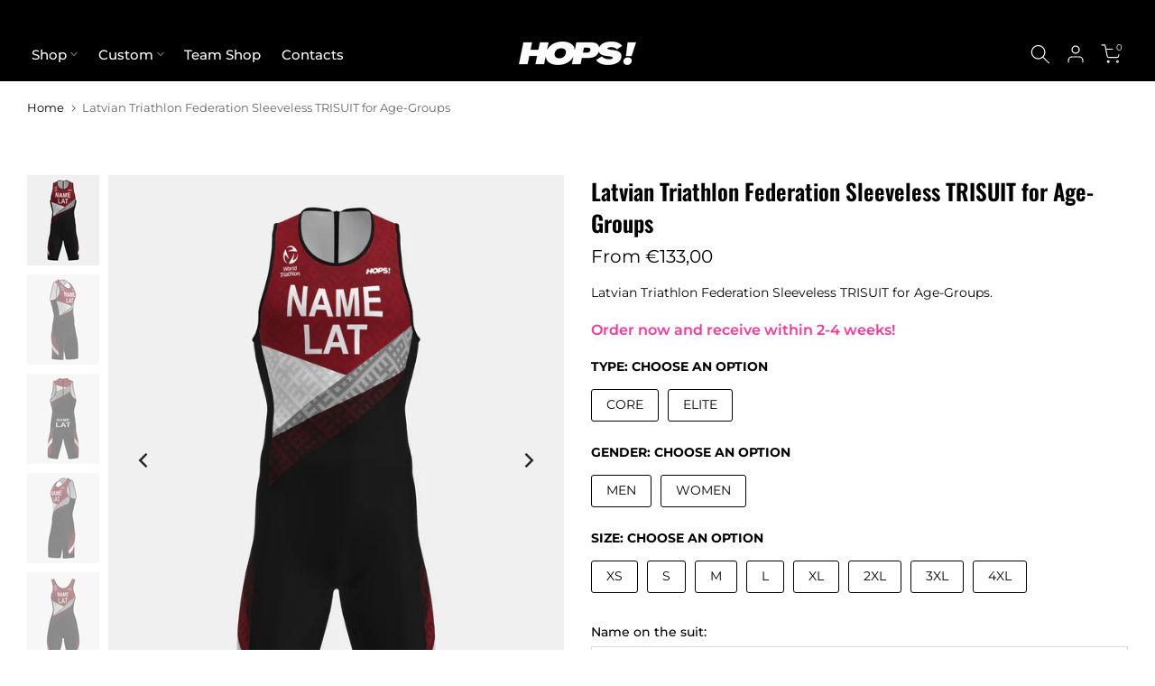

--- FILE ---
content_type: text/html; charset=utf-8
request_url: https://hops.cc/products/latvian-triathlon-federation-sleeveless-trisuit
body_size: 61947
content:
<!doctype html><html class="t4sp-theme t4s-wrapper__contentFull rtl_false swatch_color_style_1 pr_border_style_1 pr_img_effect_0 enable_eff_img1_false badge_shape_2 css_for_wis_app_true t4s-lzcus-true shadow_round_img_false t4s-header__inline is-remove-unavai-2 t4_compare_false t4s-cart-count-0 t4s-pr-ellipsis-false
 no-js" lang="en">
  <head>
<script data-locksmith>!function(){var require=undefined,reqwest=function(){function succeed(e){var t=protocolRe.exec(e.url);return t=t&&t[1]||context.location.protocol,httpsRe.test(t)?twoHundo.test(e.request.status):!!e.request.response}function handleReadyState(e,t,n){return function(){return e._aborted?n(e.request):e._timedOut?n(e.request,"Request is aborted: timeout"):void(e.request&&4==e.request[readyState]&&(e.request.onreadystatechange=noop,succeed(e)?t(e.request):n(e.request)))}}function setHeaders(e,t){var n,s=t.headers||{};s.Accept=s.Accept||defaultHeaders.accept[t.type]||defaultHeaders.accept["*"];var r="undefined"!=typeof FormData&&t.data instanceof FormData;for(n in!t.crossOrigin&&!s[requestedWith]&&(s[requestedWith]=defaultHeaders.requestedWith),!s[contentType]&&!r&&(s[contentType]=t.contentType||defaultHeaders.contentType),s)s.hasOwnProperty(n)&&"setRequestHeader"in e&&e.setRequestHeader(n,s[n])}function setCredentials(e,t){"undefined"!=typeof t.withCredentials&&"undefined"!=typeof e.withCredentials&&(e.withCredentials=!!t.withCredentials)}function generalCallback(e){lastValue=e}function urlappend(e,t){return e+(/[?]/.test(e)?"&":"?")+t}function handleJsonp(e,t,n,s){var r=uniqid++,a=e.jsonpCallback||"callback",o=e.jsonpCallbackName||reqwest.getcallbackPrefix(r),i=new RegExp("((^|[?]|&)"+a+")=([^&]+)"),l=s.match(i),c=doc.createElement("script"),u=0,d=-1!==navigator.userAgent.indexOf("MSIE 10.0");return l?"?"===l[3]?s=s.replace(i,"$1="+o):o=l[3]:s=urlappend(s,a+"="+o),context[o]=generalCallback,c.type="text/javascript",c.src=s,c.async=!0,"undefined"!=typeof c.onreadystatechange&&!d&&(c.htmlFor=c.id="_reqwest_"+r),c.onload=c.onreadystatechange=function(){if(c[readyState]&&"complete"!==c[readyState]&&"loaded"!==c[readyState]||u)return!1;c.onload=c.onreadystatechange=null,c.onclick&&c.onclick(),t(lastValue),lastValue=undefined,head.removeChild(c),u=1},head.appendChild(c),{abort:function(){c.onload=c.onreadystatechange=null,n({},"Request is aborted: timeout",{}),lastValue=undefined,head.removeChild(c),u=1}}}function getRequest(e,t){var n,s=this.o,r=(s.method||"GET").toUpperCase(),a="string"==typeof s?s:s.url,o=!1!==s.processData&&s.data&&"string"!=typeof s.data?reqwest.toQueryString(s.data):s.data||null,i=!1;return("jsonp"==s.type||"GET"==r)&&o&&(a=urlappend(a,o),o=null),"jsonp"==s.type?handleJsonp(s,e,t,a):((n=s.xhr&&s.xhr(s)||xhr(s)).open(r,a,!1!==s.async),setHeaders(n,s),setCredentials(n,s),context[xDomainRequest]&&n instanceof context[xDomainRequest]?(n.onload=e,n.onerror=t,n.onprogress=function(){},i=!0):n.onreadystatechange=handleReadyState(this,e,t),s.before&&s.before(n),i?setTimeout(function(){n.send(o)},200):n.send(o),n)}function Reqwest(e,t){this.o=e,this.fn=t,init.apply(this,arguments)}function setType(e){return null===e?undefined:e.match("json")?"json":e.match("javascript")?"js":e.match("text")?"html":e.match("xml")?"xml":void 0}function init(o,fn){function complete(e){for(o.timeout&&clearTimeout(self.timeout),self.timeout=null;0<self._completeHandlers.length;)self._completeHandlers.shift()(e)}function success(resp){var type=o.type||resp&&setType(resp.getResponseHeader("Content-Type"));resp="jsonp"!==type?self.request:resp;var filteredResponse=globalSetupOptions.dataFilter(resp.responseText,type),r=filteredResponse;try{resp.responseText=r}catch(e){}if(r)switch(type){case"json":try{resp=context.JSON?context.JSON.parse(r):eval("("+r+")")}catch(err){return error(resp,"Could not parse JSON in response",err)}break;case"js":resp=eval(r);break;case"html":resp=r;break;case"xml":resp=resp.responseXML&&resp.responseXML.parseError&&resp.responseXML.parseError.errorCode&&resp.responseXML.parseError.reason?null:resp.responseXML}for(self._responseArgs.resp=resp,self._fulfilled=!0,fn(resp),self._successHandler(resp);0<self._fulfillmentHandlers.length;)resp=self._fulfillmentHandlers.shift()(resp);complete(resp)}function timedOut(){self._timedOut=!0,self.request.abort()}function error(e,t,n){for(e=self.request,self._responseArgs.resp=e,self._responseArgs.msg=t,self._responseArgs.t=n,self._erred=!0;0<self._errorHandlers.length;)self._errorHandlers.shift()(e,t,n);complete(e)}this.url="string"==typeof o?o:o.url,this.timeout=null,this._fulfilled=!1,this._successHandler=function(){},this._fulfillmentHandlers=[],this._errorHandlers=[],this._completeHandlers=[],this._erred=!1,this._responseArgs={};var self=this;fn=fn||function(){},o.timeout&&(this.timeout=setTimeout(function(){timedOut()},o.timeout)),o.success&&(this._successHandler=function(){o.success.apply(o,arguments)}),o.error&&this._errorHandlers.push(function(){o.error.apply(o,arguments)}),o.complete&&this._completeHandlers.push(function(){o.complete.apply(o,arguments)}),this.request=getRequest.call(this,success,error)}function reqwest(e,t){return new Reqwest(e,t)}function normalize(e){return e?e.replace(/\r?\n/g,"\r\n"):""}function serial(e,t){var n,s,r,a,o=e.name,i=e.tagName.toLowerCase(),l=function(e){e&&!e.disabled&&t(o,normalize(e.attributes.value&&e.attributes.value.specified?e.value:e.text))};if(!e.disabled&&o)switch(i){case"input":/reset|button|image|file/i.test(e.type)||(n=/checkbox/i.test(e.type),s=/radio/i.test(e.type),r=e.value,(!n&&!s||e.checked)&&t(o,normalize(n&&""===r?"on":r)));break;case"textarea":t(o,normalize(e.value));break;case"select":if("select-one"===e.type.toLowerCase())l(0<=e.selectedIndex?e.options[e.selectedIndex]:null);else for(a=0;e.length&&a<e.length;a++)e.options[a].selected&&l(e.options[a])}}function eachFormElement(){var e,t,a=this,n=function(e,t){var n,s,r;for(n=0;n<t.length;n++)for(r=e[byTag](t[n]),s=0;s<r.length;s++)serial(r[s],a)};for(t=0;t<arguments.length;t++)e=arguments[t],/input|select|textarea/i.test(e.tagName)&&serial(e,a),n(e,["input","select","textarea"])}function serializeQueryString(){return reqwest.toQueryString(reqwest.serializeArray.apply(null,arguments))}function serializeHash(){var n={};return eachFormElement.apply(function(e,t){e in n?(n[e]&&!isArray(n[e])&&(n[e]=[n[e]]),n[e].push(t)):n[e]=t},arguments),n}function buildParams(e,t,n,s){var r,a,o,i=/\[\]$/;if(isArray(t))for(a=0;t&&a<t.length;a++)o=t[a],n||i.test(e)?s(e,o):buildParams(e+"["+("object"==typeof o?a:"")+"]",o,n,s);else if(t&&"[object Object]"===t.toString())for(r in t)buildParams(e+"["+r+"]",t[r],n,s);else s(e,t)}var context=this,XHR2;if("window"in context)var doc=document,byTag="getElementsByTagName",head=doc[byTag]("head")[0];else try{XHR2=require("xhr2")}catch(ex){throw new Error("Peer dependency `xhr2` required! Please npm install xhr2")}var httpsRe=/^http/,protocolRe=/(^\w+):\/\//,twoHundo=/^(20\d|1223)$/,readyState="readyState",contentType="Content-Type",requestedWith="X-Requested-With",uniqid=0,callbackPrefix="reqwest_"+ +new Date,lastValue,xmlHttpRequest="XMLHttpRequest",xDomainRequest="XDomainRequest",noop=function(){},isArray="function"==typeof Array.isArray?Array.isArray:function(e){return e instanceof Array},defaultHeaders={contentType:"application/x-www-form-urlencoded",requestedWith:xmlHttpRequest,accept:{"*":"text/javascript, text/html, application/xml, text/xml, */*",xml:"application/xml, text/xml",html:"text/html",text:"text/plain",json:"application/json, text/javascript",js:"application/javascript, text/javascript"}},xhr=function(e){if(!0!==e.crossOrigin)return context[xmlHttpRequest]?new XMLHttpRequest:XHR2?new XHR2:new ActiveXObject("Microsoft.XMLHTTP");var t=context[xmlHttpRequest]?new XMLHttpRequest:null;if(t&&"withCredentials"in t)return t;if(context[xDomainRequest])return new XDomainRequest;throw new Error("Browser does not support cross-origin requests")},globalSetupOptions={dataFilter:function(e){return e}};return Reqwest.prototype={abort:function(){this._aborted=!0,this.request.abort()},retry:function(){init.call(this,this.o,this.fn)},then:function(e,t){return e=e||function(){},t=t||function(){},this._fulfilled?this._responseArgs.resp=e(this._responseArgs.resp):this._erred?t(this._responseArgs.resp,this._responseArgs.msg,this._responseArgs.t):(this._fulfillmentHandlers.push(e),this._errorHandlers.push(t)),this},always:function(e){return this._fulfilled||this._erred?e(this._responseArgs.resp):this._completeHandlers.push(e),this},fail:function(e){return this._erred?e(this._responseArgs.resp,this._responseArgs.msg,this._responseArgs.t):this._errorHandlers.push(e),this},"catch":function(e){return this.fail(e)}},reqwest.serializeArray=function(){var n=[];return eachFormElement.apply(function(e,t){n.push({name:e,value:t})},arguments),n},reqwest.serialize=function(){if(0===arguments.length)return"";var e,t=Array.prototype.slice.call(arguments,0);return(e=t.pop())&&e.nodeType&&t.push(e)&&(e=null),e&&(e=e.type),("map"==e?serializeHash:"array"==e?reqwest.serializeArray:serializeQueryString).apply(null,t)},reqwest.toQueryString=function(e,t){var n,s,r=t||!1,a=[],o=encodeURIComponent,i=function(e,t){t="function"==typeof t?t():null==t?"":t,a[a.length]=o(e)+"="+o(t)};if(isArray(e))for(s=0;e&&s<e.length;s++)i(e[s].name,e[s].value);else for(n in e)e.hasOwnProperty(n)&&buildParams(n,e[n],r,i);return a.join("&").replace(/%20/g,"+")},reqwest.getcallbackPrefix=function(){return callbackPrefix},reqwest.compat=function(e,t){return e&&(e.type&&(e.method=e.type)&&delete e.type,e.dataType&&(e.type=e.dataType),e.jsonpCallback&&(e.jsonpCallbackName=e.jsonpCallback)&&delete e.jsonpCallback,e.jsonp&&(e.jsonpCallback=e.jsonp)),new Reqwest(e,t)},reqwest.ajaxSetup=function(e){for(var t in e=e||{})globalSetupOptions[t]=e[t]},reqwest}();
/*!
  * Reqwest! A general purpose XHR connection manager
  * license MIT (c) Dustin Diaz 2015
  * https://github.com/ded/reqwest
  */!function(){var o=window.Locksmith={},e=document.querySelector('script[type="application/vnd.locksmith+json"]'),n=e&&e.innerHTML;if(o.state={},o.util={},o.loading=!1,n)try{o.state=JSON.parse(n)}catch(u){}if(document.addEventListener&&document.querySelector){var s,r,a,t=[76,79,67,75,83,77,73,84,72,49,49],i=function(){r=t.slice(0)},l="style",c=function(e){e&&27!==e.keyCode&&"click"!==e.type||(document.removeEventListener("keydown",c),document.removeEventListener("click",c),s&&document.body.removeChild(s),s=null)};i(),document.addEventListener("keyup",function(e){if(e.keyCode===r[0]){if(clearTimeout(a),r.shift(),0<r.length)return void(a=setTimeout(i,1e3));i(),c(),(s=document.createElement("div"))[l].width="50%",s[l].maxWidth="1000px",s[l].height="85%",s[l].border="1px rgba(0, 0, 0, 0.2) solid",s[l].background="rgba(255, 255, 255, 0.99)",s[l].borderRadius="4px",s[l].position="fixed",s[l].top="50%",s[l].left="50%",s[l].transform="translateY(-50%) translateX(-50%)",s[l].boxShadow="0 2px 5px rgba(0, 0, 0, 0.3), 0 0 100vh 100vw rgba(0, 0, 0, 0.5)",s[l].zIndex="2147483645";var t=document.createElement("textarea");t.value=JSON.stringify(JSON.parse(n),null,2),t[l].border="none",t[l].display="block",t[l].boxSizing="border-box",t[l].width="100%",t[l].height="100%",t[l].background="transparent",t[l].padding="22px",t[l].fontFamily="monospace",t[l].fontSize="14px",t[l].color="#333",t[l].resize="none",t[l].outline="none",t.readOnly=!0,s.appendChild(t),document.body.appendChild(s),t.addEventListener("click",function(e){e.stopImmediatePropagation()}),t.select(),document.addEventListener("keydown",c),document.addEventListener("click",c)}})}o.isEmbedded=-1!==window.location.search.indexOf("_ab=0&_fd=0&_sc=1"),o.path=o.state.path||window.location.pathname,o.basePath=o.state.locale_root_url.concat("/apps/locksmith").replace(/^\/\//,"/"),o.reloading=!1,o.util.console=window.console||{log:function(){},error:function(){}},o.util.makeUrl=function(e,t){var n,s=o.basePath+e,r=[],a=o.cache();for(n in a)r.push(n+"="+encodeURIComponent(a[n]));for(n in t)r.push(n+"="+encodeURIComponent(t[n]));return o.state.customer_id&&(r.push("customer_id="+encodeURIComponent(o.state.customer_id)),r.push("customer_id_signature="+encodeURIComponent(o.state.customer_id_signature))),s+=(-1===s.indexOf("?")?"?":"&")+r.join("&")},o._initializeCallbacks=[],o.on=function(e,t){if("initialize"!==e)throw'Locksmith.on() currently only supports the "initialize" event';o._initializeCallbacks.push(t)},o.initializeSession=function(e){if(!o.isEmbedded){var t=!1,n=!0,s=!0;(e=e||{}).silent&&(s=n=!(t=!0)),o.ping({silent:t,spinner:n,reload:s,callback:function(){o._initializeCallbacks.forEach(function(e){e()})}})}},o.cache=function(e){var t={};try{var n=function r(e){return(document.cookie.match("(^|; )"+e+"=([^;]*)")||0)[2]};t=JSON.parse(decodeURIComponent(n("locksmith-params")||"{}"))}catch(u){}if(e){for(var s in e)t[s]=e[s];document.cookie="locksmith-params=; expires=Thu, 01 Jan 1970 00:00:00 GMT; path=/",document.cookie="locksmith-params="+encodeURIComponent(JSON.stringify(t))+"; path=/"}return t},o.cache.cart=o.state.cart,o.cache.cartLastSaved=null,o.params=o.cache(),o.util.reload=function(){o.reloading=!0;try{window.location.href=window.location.href.replace(/#.*/,"")}catch(u){o.util.console.error("Preferred reload method failed",u),window.location.reload()}},o.cache.saveCart=function(e){if(!o.cache.cart||o.cache.cart===o.cache.cartLastSaved)return e?e():null;var t=o.cache.cartLastSaved;o.cache.cartLastSaved=o.cache.cart,reqwest({url:"/cart/update.json",method:"post",type:"json",data:{attributes:{locksmith:o.cache.cart}},complete:e,error:function(e){if(o.cache.cartLastSaved=t,!o.reloading)throw e}})},o.util.spinnerHTML='<style>body{background:#FFF}@keyframes spin{from{transform:rotate(0deg)}to{transform:rotate(360deg)}}#loading{display:flex;width:100%;height:50vh;color:#777;align-items:center;justify-content:center}#loading .spinner{display:block;animation:spin 600ms linear infinite;position:relative;width:50px;height:50px}#loading .spinner-ring{stroke:currentColor;stroke-dasharray:100%;stroke-width:2px;stroke-linecap:round;fill:none}</style><div id="loading"><div class="spinner"><svg width="100%" height="100%"><svg preserveAspectRatio="xMinYMin"><circle class="spinner-ring" cx="50%" cy="50%" r="45%"></circle></svg></svg></div></div>',o.util.clobberBody=function(e){document.body.innerHTML=e},o.util.clobberDocument=function(e){e.responseText&&(e=e.responseText),document.documentElement&&document.removeChild(document.documentElement);var t=document.open("text/html","replace");t.writeln(e),t.close(),setTimeout(function(){var e=t.querySelector("[autofocus]");e&&e.focus()},100)},o.util.serializeForm=function(e){if(e&&"FORM"===e.nodeName){var t,n,s={};for(t=e.elements.length-1;0<=t;t-=1)if(""!==e.elements[t].name)switch(e.elements[t].nodeName){case"INPUT":switch(e.elements[t].type){default:case"text":case"hidden":case"password":case"button":case"reset":case"submit":s[e.elements[t].name]=e.elements[t].value;break;case"checkbox":case"radio":e.elements[t].checked&&(s[e.elements[t].name]=e.elements[t].value);break;case"file":}break;case"TEXTAREA":s[e.elements[t].name]=e.elements[t].value;break;case"SELECT":switch(e.elements[t].type){case"select-one":s[e.elements[t].name]=e.elements[t].value;break;case"select-multiple":for(n=e.elements[t].options.length-1;0<=n;n-=1)e.elements[t].options[n].selected&&(s[e.elements[t].name]=e.elements[t].options[n].value)}break;case"BUTTON":switch(e.elements[t].type){case"reset":case"submit":case"button":s[e.elements[t].name]=e.elements[t].value}}return s}},o.util.on=function(e,a,o,t){t=t||document;var i="locksmith-"+e+a,n=function(e){var t=e.target,n=e.target.parentElement,s=t.className.baseVal||t.className||"",r=n.className.baseVal||n.className||"";("string"==typeof s&&-1!==s.split(/\s+/).indexOf(a)||"string"==typeof r&&-1!==r.split(/\s+/).indexOf(a))&&!e[i]&&(e[i]=!0,o(e))};t.attachEvent?t.attachEvent(e,n):t.addEventListener(e,n,!1)},o.util.enableActions=function(e){o.util.on("click","locksmith-action",function(e){e.preventDefault();var t=e.target;t.dataset.confirmWith&&!confirm(t.dataset.confirmWith)||(t.disabled=!0,t.innerText=t.dataset.disableWith,o.post("/action",t.dataset.locksmithParams,{spinner:!1,type:"text",success:function(e){(e=JSON.parse(e.responseText)).message&&alert(e.message),o.util.reload()}}))},e)},o.util.inject=function(e,t){var n=["data","locksmith","append"];if(-1!==t.indexOf(n.join("-"))){var s=document.createElement("div");s.innerHTML=t,e.appendChild(s)}else e.innerHTML=t;var r,a,o=e.querySelectorAll("script");for(a=0;a<o.length;++a){r=o[a];var i=document.createElement("script");if(r.type&&(i.type=r.type),r.src)i.src=r.src;else{var l=document.createTextNode(r.innerHTML);i.appendChild(l)}e.appendChild(i)}var c=e.querySelector("[autofocus]");c&&c.focus()},o.post=function(e,t,n){!1!==(n=n||{}).spinner&&o.util.clobberBody(o.util.spinnerHTML);var s={};n.container===document?(s.layout=1,n.success=function(e){document.getElementById(n.container);o.util.clobberDocument(e)}):n.container&&(s.layout=0,n.success=function(e){var t=document.getElementById(n.container);o.util.inject(t,e),t.id===t.firstChild.id&&t.parentElement.replaceChild(t.firstChild,t)}),n.form_type&&(t.form_type=n.form_type),n.include_layout_classes!==undefined&&(t.include_layout_classes=n.include_layout_classes),n.lock_id!==undefined&&(t.lock_id=n.lock_id),o.loading=!0;var r=o.util.makeUrl(e,s);reqwest({url:r,method:"post",type:n.type||"html",data:t,complete:function(){o.loading=!1},error:function(e){if(!o.reloading)if("dashboard.weglot.com"!==window.location.host){if(!n.silent)throw alert("Something went wrong! Please refresh and try again."),e;console.error(e)}else console.error(e)},success:n.success||o.util.clobberDocument})},o.postResource=function(e,t){e.path=o.path,e.search=window.location.search,e.state=o.state,e.passcode&&(e.passcode=e.passcode.trim()),e.email&&(e.email=e.email.trim()),e.state.cart=o.cache.cart,e.locksmith_json=o.jsonTag,e.locksmith_json_signature=o.jsonTagSignature,o.post("/resource",e,t)},o.ping=function(e){if(!o.isEmbedded){e=e||{};var t=function(){e.reload?o.util.reload():"function"==typeof e.callback&&e.callback()};o.post("/ping",{path:o.path,search:window.location.search,state:o.state},{spinner:!!e.spinner,silent:"undefined"==typeof e.silent||e.silent,type:"text",success:function(e){(e=JSON.parse(e.responseText)).messages&&0<e.messages.length&&o.showMessages(e.messages),e.cart&&o.cache.cart!==e.cart?(o.cache.cart=e.cart,o.cache.saveCart(function(){t(),e.cart&&e.cart.match(/^.+:/)&&o.util.reload()})):t()}})}},o.timeoutMonitor=function(){var e=o.cache.cart;o.ping({callback:function(){e!==o.cache.cart||setTimeout(function(){o.timeoutMonitor()},6e4)}})},o.showMessages=function(e){var t=document.createElement("div");t.style.position="fixed",t.style.left=0,t.style.right=0,t.style.bottom="-50px",t.style.opacity=0,t.style.background="#191919",t.style.color="#ddd",t.style.transition="bottom 0.2s, opacity 0.2s",t.style.zIndex=999999,t.innerHTML="        <style>          .locksmith-ab .locksmith-b { display: none; }          .locksmith-ab.toggled .locksmith-b { display: flex; }          .locksmith-ab.toggled .locksmith-a { display: none; }          .locksmith-flex { display: flex; flex-wrap: wrap; justify-content: space-between; align-items: center; padding: 10px 20px; }          .locksmith-message + .locksmith-message { border-top: 1px #555 solid; }          .locksmith-message a { color: inherit; font-weight: bold; }          .locksmith-message a:hover { color: inherit; opacity: 0.8; }          a.locksmith-ab-toggle { font-weight: inherit; text-decoration: underline; }          .locksmith-text { flex-grow: 1; }          .locksmith-cta { flex-grow: 0; text-align: right; }          .locksmith-cta button { transform: scale(0.8); transform-origin: left; }          .locksmith-cta > * { display: block; }          .locksmith-cta > * + * { margin-top: 10px; }          .locksmith-message a.locksmith-close { flex-grow: 0; text-decoration: none; margin-left: 15px; font-size: 30px; font-family: monospace; display: block; padding: 2px 10px; }                    @media screen and (max-width: 600px) {            .locksmith-wide-only { display: none !important; }            .locksmith-flex { padding: 0 15px; }            .locksmith-flex > * { margin-top: 5px; margin-bottom: 5px; }            .locksmith-cta { text-align: left; }          }                    @media screen and (min-width: 601px) {            .locksmith-narrow-only { display: none !important; }          }        </style>      "+e.map(function(e){return'<div class="locksmith-message">'+e+"</div>"}).join(""),document.body.appendChild(t),document.body.style.position="relative",document.body.parentElement.style.paddingBottom=t.offsetHeight+"px",setTimeout(function(){t.style.bottom=0,t.style.opacity=1},50),o.util.on("click","locksmith-ab-toggle",function(e){e.preventDefault();for(var t=e.target.parentElement;-1===t.className.split(" ").indexOf("locksmith-ab");)t=t.parentElement;-1!==t.className.split(" ").indexOf("toggled")?t.className=t.className.replace("toggled",""):t.className=t.className+" toggled"}),o.util.enableActions(t)}}()}();</script>
      <script data-locksmith>Locksmith.cache.cart=null</script>


  <script data-locksmith>Locksmith.jsonTag=null;Locksmith.jsonTagSignature=null</script>


 
<meta charset="utf-8">
    <meta http-equiv="X-UA-Compatible" content="IE=edge">
    <meta name="viewport" content="width=device-width, initial-scale=1, height=device-height, minimum-scale=1.0, maximum-scale=1.0">
    <meta name="theme-color" content="#fff">
    <link rel="canonical" href="https://hops.cc/products/latvian-triathlon-federation-sleeveless-trisuit">
    <link rel="preconnect" href="https://cdn.shopify.com" crossorigin><link rel="shortcut icon" type="image/png" href="//hops.cc/cdn/shop/files/HOPS_LOGO_short_white.jpg?v=1679759650&width=32"><link rel="apple-touch-icon-precomposed" type="image/png" sizes="152x152" href="//hops.cc/cdn/shop/files/HOPS_LOGO_short_white.jpg?v=1679759650&width=152"><link rel="preconnect" href="https://fonts.shopifycdn.com" crossorigin><title>Latvian Triathlon Federation Sleeveless TRISUIT for Age-Groups &ndash; HOPS.CC</title><meta name="description" content="Latvian Triathlon Federation Sleeveless TRISUIT for Age-Groups. Order now and receive within 2-4 weeks!">
<meta name="keywords" content="Latvian Triathlon Federation Sleeveless TRISUIT for Age-Groups, HOPS.CC, hops.cc"/><meta name="author" content="HOPS!">

<meta property="og:site_name" content="HOPS.CC">
<meta property="og:url" content="https://hops.cc/products/latvian-triathlon-federation-sleeveless-trisuit"><meta property="og:title" content="Latvian Triathlon Federation Sleeveless TRISUIT for Age-Groups">
<meta property="og:type" content="product">
<meta property="og:description" content="Latvian Triathlon Federation Sleeveless TRISUIT for Age-Groups. Order now and receive within 2-4 weeks!">
<meta property="og:image" content="http://hops.cc/cdn/shop/files/SleevelessTRISUIT-CORE-AGE-GroupMENTeamLatvia_1.jpg?v=1706615523">
<meta property="og:image:secure_url" content="https://hops.cc/cdn/shop/files/SleevelessTRISUIT-CORE-AGE-GroupMENTeamLatvia_1.jpg?v=1706615523">
<meta property="og:image:width" content="1440">
  <meta property="og:image:height" content="1800"><meta property="og:price:amount" content="133,00">
<meta property="og:price:currency" content="EUR">
<meta name="twitter:card" content="summary_large_image"><meta name="twitter:title" content="Latvian Triathlon Federation Sleeveless TRISUIT for Age-Groups">
<meta name="twitter:description" content="Latvian Triathlon Federation Sleeveless TRISUIT for Age-Groups. Order now and receive within 2-4 weeks!">
<script src="//hops.cc/cdn/shop/t/4/assets/lazysizes.min.js?v=19113999703148210021710506066" async="async"></script>
    <script src="//hops.cc/cdn/shop/t/4/assets/global.min.js?v=4393933175034925681710506066" defer="defer"></script>
    <script>window.performance && window.performance.mark && window.performance.mark('shopify.content_for_header.start');</script><meta id="shopify-digital-wallet" name="shopify-digital-wallet" content="/69403246857/digital_wallets/dialog">
<link rel="alternate" type="application/json+oembed" href="https://hops.cc/products/latvian-triathlon-federation-sleeveless-trisuit.oembed">
<script async="async" src="/checkouts/internal/preloads.js?locale=en-LV"></script>
<script id="shopify-features" type="application/json">{"accessToken":"fef6409799341499740cdc286dfb87bf","betas":["rich-media-storefront-analytics"],"domain":"hops.cc","predictiveSearch":true,"shopId":69403246857,"locale":"en"}</script>
<script>var Shopify = Shopify || {};
Shopify.shop = "hopscc.myshopify.com";
Shopify.locale = "en";
Shopify.currency = {"active":"EUR","rate":"1.0"};
Shopify.country = "LV";
Shopify.theme = {"name":"Copy of Kalles v4.3.0 official","id":149362671881,"schema_name":"Kalles","schema_version":"4.3.0","theme_store_id":null,"role":"main"};
Shopify.theme.handle = "null";
Shopify.theme.style = {"id":null,"handle":null};
Shopify.cdnHost = "hops.cc/cdn";
Shopify.routes = Shopify.routes || {};
Shopify.routes.root = "/";</script>
<script type="module">!function(o){(o.Shopify=o.Shopify||{}).modules=!0}(window);</script>
<script>!function(o){function n(){var o=[];function n(){o.push(Array.prototype.slice.apply(arguments))}return n.q=o,n}var t=o.Shopify=o.Shopify||{};t.loadFeatures=n(),t.autoloadFeatures=n()}(window);</script>
<script id="shop-js-analytics" type="application/json">{"pageType":"product"}</script>
<script defer="defer" async type="module" src="//hops.cc/cdn/shopifycloud/shop-js/modules/v2/client.init-shop-cart-sync_BT-GjEfc.en.esm.js"></script>
<script defer="defer" async type="module" src="//hops.cc/cdn/shopifycloud/shop-js/modules/v2/chunk.common_D58fp_Oc.esm.js"></script>
<script defer="defer" async type="module" src="//hops.cc/cdn/shopifycloud/shop-js/modules/v2/chunk.modal_xMitdFEc.esm.js"></script>
<script type="module">
  await import("//hops.cc/cdn/shopifycloud/shop-js/modules/v2/client.init-shop-cart-sync_BT-GjEfc.en.esm.js");
await import("//hops.cc/cdn/shopifycloud/shop-js/modules/v2/chunk.common_D58fp_Oc.esm.js");
await import("//hops.cc/cdn/shopifycloud/shop-js/modules/v2/chunk.modal_xMitdFEc.esm.js");

  window.Shopify.SignInWithShop?.initShopCartSync?.({"fedCMEnabled":true,"windoidEnabled":true});

</script>
<script id="__st">var __st={"a":69403246857,"offset":7200,"reqid":"83eeee75-6cc0-42ab-922d-e108ec105d33-1769097530","pageurl":"hops.cc\/products\/latvian-triathlon-federation-sleeveless-trisuit","u":"b959237e9a5f","p":"product","rtyp":"product","rid":8442304004361};</script>
<script>window.ShopifyPaypalV4VisibilityTracking = true;</script>
<script id="captcha-bootstrap">!function(){'use strict';const t='contact',e='account',n='new_comment',o=[[t,t],['blogs',n],['comments',n],[t,'customer']],c=[[e,'customer_login'],[e,'guest_login'],[e,'recover_customer_password'],[e,'create_customer']],r=t=>t.map((([t,e])=>`form[action*='/${t}']:not([data-nocaptcha='true']) input[name='form_type'][value='${e}']`)).join(','),a=t=>()=>t?[...document.querySelectorAll(t)].map((t=>t.form)):[];function s(){const t=[...o],e=r(t);return a(e)}const i='password',u='form_key',d=['recaptcha-v3-token','g-recaptcha-response','h-captcha-response',i],f=()=>{try{return window.sessionStorage}catch{return}},m='__shopify_v',_=t=>t.elements[u];function p(t,e,n=!1){try{const o=window.sessionStorage,c=JSON.parse(o.getItem(e)),{data:r}=function(t){const{data:e,action:n}=t;return t[m]||n?{data:e,action:n}:{data:t,action:n}}(c);for(const[e,n]of Object.entries(r))t.elements[e]&&(t.elements[e].value=n);n&&o.removeItem(e)}catch(o){console.error('form repopulation failed',{error:o})}}const l='form_type',E='cptcha';function T(t){t.dataset[E]=!0}const w=window,h=w.document,L='Shopify',v='ce_forms',y='captcha';let A=!1;((t,e)=>{const n=(g='f06e6c50-85a8-45c8-87d0-21a2b65856fe',I='https://cdn.shopify.com/shopifycloud/storefront-forms-hcaptcha/ce_storefront_forms_captcha_hcaptcha.v1.5.2.iife.js',D={infoText:'Protected by hCaptcha',privacyText:'Privacy',termsText:'Terms'},(t,e,n)=>{const o=w[L][v],c=o.bindForm;if(c)return c(t,g,e,D).then(n);var r;o.q.push([[t,g,e,D],n]),r=I,A||(h.body.append(Object.assign(h.createElement('script'),{id:'captcha-provider',async:!0,src:r})),A=!0)});var g,I,D;w[L]=w[L]||{},w[L][v]=w[L][v]||{},w[L][v].q=[],w[L][y]=w[L][y]||{},w[L][y].protect=function(t,e){n(t,void 0,e),T(t)},Object.freeze(w[L][y]),function(t,e,n,w,h,L){const[v,y,A,g]=function(t,e,n){const i=e?o:[],u=t?c:[],d=[...i,...u],f=r(d),m=r(i),_=r(d.filter((([t,e])=>n.includes(e))));return[a(f),a(m),a(_),s()]}(w,h,L),I=t=>{const e=t.target;return e instanceof HTMLFormElement?e:e&&e.form},D=t=>v().includes(t);t.addEventListener('submit',(t=>{const e=I(t);if(!e)return;const n=D(e)&&!e.dataset.hcaptchaBound&&!e.dataset.recaptchaBound,o=_(e),c=g().includes(e)&&(!o||!o.value);(n||c)&&t.preventDefault(),c&&!n&&(function(t){try{if(!f())return;!function(t){const e=f();if(!e)return;const n=_(t);if(!n)return;const o=n.value;o&&e.removeItem(o)}(t);const e=Array.from(Array(32),(()=>Math.random().toString(36)[2])).join('');!function(t,e){_(t)||t.append(Object.assign(document.createElement('input'),{type:'hidden',name:u})),t.elements[u].value=e}(t,e),function(t,e){const n=f();if(!n)return;const o=[...t.querySelectorAll(`input[type='${i}']`)].map((({name:t})=>t)),c=[...d,...o],r={};for(const[a,s]of new FormData(t).entries())c.includes(a)||(r[a]=s);n.setItem(e,JSON.stringify({[m]:1,action:t.action,data:r}))}(t,e)}catch(e){console.error('failed to persist form',e)}}(e),e.submit())}));const S=(t,e)=>{t&&!t.dataset[E]&&(n(t,e.some((e=>e===t))),T(t))};for(const o of['focusin','change'])t.addEventListener(o,(t=>{const e=I(t);D(e)&&S(e,y())}));const B=e.get('form_key'),M=e.get(l),P=B&&M;t.addEventListener('DOMContentLoaded',(()=>{const t=y();if(P)for(const e of t)e.elements[l].value===M&&p(e,B);[...new Set([...A(),...v().filter((t=>'true'===t.dataset.shopifyCaptcha))])].forEach((e=>S(e,t)))}))}(h,new URLSearchParams(w.location.search),n,t,e,['guest_login'])})(!0,!0)}();</script>
<script integrity="sha256-4kQ18oKyAcykRKYeNunJcIwy7WH5gtpwJnB7kiuLZ1E=" data-source-attribution="shopify.loadfeatures" defer="defer" src="//hops.cc/cdn/shopifycloud/storefront/assets/storefront/load_feature-a0a9edcb.js" crossorigin="anonymous"></script>
<script data-source-attribution="shopify.dynamic_checkout.dynamic.init">var Shopify=Shopify||{};Shopify.PaymentButton=Shopify.PaymentButton||{isStorefrontPortableWallets:!0,init:function(){window.Shopify.PaymentButton.init=function(){};var t=document.createElement("script");t.src="https://hops.cc/cdn/shopifycloud/portable-wallets/latest/portable-wallets.en.js",t.type="module",document.head.appendChild(t)}};
</script>
<script data-source-attribution="shopify.dynamic_checkout.buyer_consent">
  function portableWalletsHideBuyerConsent(e){var t=document.getElementById("shopify-buyer-consent"),n=document.getElementById("shopify-subscription-policy-button");t&&n&&(t.classList.add("hidden"),t.setAttribute("aria-hidden","true"),n.removeEventListener("click",e))}function portableWalletsShowBuyerConsent(e){var t=document.getElementById("shopify-buyer-consent"),n=document.getElementById("shopify-subscription-policy-button");t&&n&&(t.classList.remove("hidden"),t.removeAttribute("aria-hidden"),n.addEventListener("click",e))}window.Shopify?.PaymentButton&&(window.Shopify.PaymentButton.hideBuyerConsent=portableWalletsHideBuyerConsent,window.Shopify.PaymentButton.showBuyerConsent=portableWalletsShowBuyerConsent);
</script>
<script data-source-attribution="shopify.dynamic_checkout.cart.bootstrap">document.addEventListener("DOMContentLoaded",(function(){function t(){return document.querySelector("shopify-accelerated-checkout-cart, shopify-accelerated-checkout")}if(t())Shopify.PaymentButton.init();else{new MutationObserver((function(e,n){t()&&(Shopify.PaymentButton.init(),n.disconnect())})).observe(document.body,{childList:!0,subtree:!0})}}));
</script>
<link id="shopify-accelerated-checkout-styles" rel="stylesheet" media="screen" href="https://hops.cc/cdn/shopifycloud/portable-wallets/latest/accelerated-checkout-backwards-compat.css" crossorigin="anonymous">
<style id="shopify-accelerated-checkout-cart">
        #shopify-buyer-consent {
  margin-top: 1em;
  display: inline-block;
  width: 100%;
}

#shopify-buyer-consent.hidden {
  display: none;
}

#shopify-subscription-policy-button {
  background: none;
  border: none;
  padding: 0;
  text-decoration: underline;
  font-size: inherit;
  cursor: pointer;
}

#shopify-subscription-policy-button::before {
  box-shadow: none;
}

      </style>

<script>window.performance && window.performance.mark && window.performance.mark('shopify.content_for_header.end');</script>
<link rel="preload" as="font" href="//hops.cc/cdn/fonts/montserrat/montserrat_n4.81949fa0ac9fd2021e16436151e8eaa539321637.woff2" type="font/woff2" crossorigin><link rel="preload" as="font" href="//hops.cc/cdn/fonts/montserrat/montserrat_n4.81949fa0ac9fd2021e16436151e8eaa539321637.woff2" type="font/woff2" crossorigin><link rel="preload" as="font" href="//hops.cc/cdn/fonts/montserrat/montserrat_n4.81949fa0ac9fd2021e16436151e8eaa539321637.woff2" type="font/woff2" crossorigin><link href="//hops.cc/cdn/shop/t/4/assets/base.css?v=76992554195321706611710506066" rel="stylesheet" type="text/css" media="all" /><style data-shopify>@font-face {
  font-family: Montserrat;
  font-weight: 100;
  font-style: normal;
  font-display: swap;
  src: url("//hops.cc/cdn/fonts/montserrat/montserrat_n1.2f0714cbd41857ba00d5d4fafdce92c40aadb8e6.woff2") format("woff2"),
       url("//hops.cc/cdn/fonts/montserrat/montserrat_n1.7bec1bf4c4d0f77c37dc95cf9616413eceba9082.woff") format("woff");
}
@font-face {
  font-family: Montserrat;
  font-weight: 100;
  font-style: italic;
  font-display: swap;
  src: url("//hops.cc/cdn/fonts/montserrat/montserrat_i1.9b40a9d3a0c01d36941e389cd64a63103055c80e.woff2") format("woff2"),
       url("//hops.cc/cdn/fonts/montserrat/montserrat_i1.27282f568267f77d06827c3bb45844a9294ff8e0.woff") format("woff");
}
@font-face {
  font-family: Montserrat;
  font-weight: 200;
  font-style: normal;
  font-display: swap;
  src: url("//hops.cc/cdn/fonts/montserrat/montserrat_n2.6158a4b6474a580592572fe30f04d0efe5adcbe8.woff2") format("woff2"),
       url("//hops.cc/cdn/fonts/montserrat/montserrat_n2.e4b01871223c147c2b91e7b86462152be4d7b524.woff") format("woff");
}
@font-face {
  font-family: Montserrat;
  font-weight: 200;
  font-style: italic;
  font-display: swap;
  src: url("//hops.cc/cdn/fonts/montserrat/montserrat_i2.5730ba22f49757bb096a20e8b70292fedd438b32.woff2") format("woff2"),
       url("//hops.cc/cdn/fonts/montserrat/montserrat_i2.45104f5e6fca2e96f092a38f7a4b9da22e34dbbb.woff") format("woff");
}
@font-face {
  font-family: Montserrat;
  font-weight: 300;
  font-style: normal;
  font-display: swap;
  src: url("//hops.cc/cdn/fonts/montserrat/montserrat_n3.29e699231893fd243e1620595067294bb067ba2a.woff2") format("woff2"),
       url("//hops.cc/cdn/fonts/montserrat/montserrat_n3.64ed56f012a53c08a49d49bd7e0c8d2f46119150.woff") format("woff");
}
@font-face {
  font-family: Montserrat;
  font-weight: 300;
  font-style: italic;
  font-display: swap;
  src: url("//hops.cc/cdn/fonts/montserrat/montserrat_i3.9cfee8ab0b9b229ed9a7652dff7d786e45a01df2.woff2") format("woff2"),
       url("//hops.cc/cdn/fonts/montserrat/montserrat_i3.68df04ba4494b4612ed6f9bf46b6c06246fa2fa4.woff") format("woff");
}
@font-face {
  font-family: Montserrat;
  font-weight: 400;
  font-style: normal;
  font-display: swap;
  src: url("//hops.cc/cdn/fonts/montserrat/montserrat_n4.81949fa0ac9fd2021e16436151e8eaa539321637.woff2") format("woff2"),
       url("//hops.cc/cdn/fonts/montserrat/montserrat_n4.a6c632ca7b62da89c3594789ba828388aac693fe.woff") format("woff");
}
@font-face {
  font-family: Montserrat;
  font-weight: 400;
  font-style: italic;
  font-display: swap;
  src: url("//hops.cc/cdn/fonts/montserrat/montserrat_i4.5a4ea298b4789e064f62a29aafc18d41f09ae59b.woff2") format("woff2"),
       url("//hops.cc/cdn/fonts/montserrat/montserrat_i4.072b5869c5e0ed5b9d2021e4c2af132e16681ad2.woff") format("woff");
}
@font-face {
  font-family: Montserrat;
  font-weight: 500;
  font-style: normal;
  font-display: swap;
  src: url("//hops.cc/cdn/fonts/montserrat/montserrat_n5.07ef3781d9c78c8b93c98419da7ad4fbeebb6635.woff2") format("woff2"),
       url("//hops.cc/cdn/fonts/montserrat/montserrat_n5.adf9b4bd8b0e4f55a0b203cdd84512667e0d5e4d.woff") format("woff");
}
@font-face {
  font-family: Montserrat;
  font-weight: 500;
  font-style: italic;
  font-display: swap;
  src: url("//hops.cc/cdn/fonts/montserrat/montserrat_i5.d3a783eb0cc26f2fda1e99d1dfec3ebaea1dc164.woff2") format("woff2"),
       url("//hops.cc/cdn/fonts/montserrat/montserrat_i5.76d414ea3d56bb79ef992a9c62dce2e9063bc062.woff") format("woff");
}
@font-face {
  font-family: Montserrat;
  font-weight: 600;
  font-style: normal;
  font-display: swap;
  src: url("//hops.cc/cdn/fonts/montserrat/montserrat_n6.1326b3e84230700ef15b3a29fb520639977513e0.woff2") format("woff2"),
       url("//hops.cc/cdn/fonts/montserrat/montserrat_n6.652f051080eb14192330daceed8cd53dfdc5ead9.woff") format("woff");
}
@font-face {
  font-family: Montserrat;
  font-weight: 600;
  font-style: italic;
  font-display: swap;
  src: url("//hops.cc/cdn/fonts/montserrat/montserrat_i6.e90155dd2f004112a61c0322d66d1f59dadfa84b.woff2") format("woff2"),
       url("//hops.cc/cdn/fonts/montserrat/montserrat_i6.41470518d8e9d7f1bcdd29a447c2397e5393943f.woff") format("woff");
}
@font-face {
  font-family: Montserrat;
  font-weight: 700;
  font-style: normal;
  font-display: swap;
  src: url("//hops.cc/cdn/fonts/montserrat/montserrat_n7.3c434e22befd5c18a6b4afadb1e3d77c128c7939.woff2") format("woff2"),
       url("//hops.cc/cdn/fonts/montserrat/montserrat_n7.5d9fa6e2cae713c8fb539a9876489d86207fe957.woff") format("woff");
}
@font-face {
  font-family: Montserrat;
  font-weight: 700;
  font-style: italic;
  font-display: swap;
  src: url("//hops.cc/cdn/fonts/montserrat/montserrat_i7.a0d4a463df4f146567d871890ffb3c80408e7732.woff2") format("woff2"),
       url("//hops.cc/cdn/fonts/montserrat/montserrat_i7.f6ec9f2a0681acc6f8152c40921d2a4d2e1a2c78.woff") format("woff");
}
@font-face {
  font-family: Montserrat;
  font-weight: 800;
  font-style: normal;
  font-display: swap;
  src: url("//hops.cc/cdn/fonts/montserrat/montserrat_n8.853056e398b4dadf6838423edb7abaa02f651554.woff2") format("woff2"),
       url("//hops.cc/cdn/fonts/montserrat/montserrat_n8.9201aba6104751e1b3e48577a5a739fc14862200.woff") format("woff");
}
@font-face {
  font-family: Montserrat;
  font-weight: 800;
  font-style: italic;
  font-display: swap;
  src: url("//hops.cc/cdn/fonts/montserrat/montserrat_i8.b5b703476aa25307888d32fbbb26f33913f79842.woff2") format("woff2"),
       url("//hops.cc/cdn/fonts/montserrat/montserrat_i8.1037a8c7c9042232c15d221799b18df65709cdd0.woff") format("woff");
}
@font-face {
  font-family: Montserrat;
  font-weight: 900;
  font-style: normal;
  font-display: swap;
  src: url("//hops.cc/cdn/fonts/montserrat/montserrat_n9.680ded1be351aa3bf3b3650ac5f6df485af8a07c.woff2") format("woff2"),
       url("//hops.cc/cdn/fonts/montserrat/montserrat_n9.0cc5aaeff26ef35c23b69a061997d78c9697a382.woff") format("woff");
}
@font-face {
  font-family: Montserrat;
  font-weight: 900;
  font-style: italic;
  font-display: swap;
  src: url("//hops.cc/cdn/fonts/montserrat/montserrat_i9.cd566e55c5982a3a39b3949665a79c881e095b14.woff2") format("woff2"),
       url("//hops.cc/cdn/fonts/montserrat/montserrat_i9.b18527943b7f5bc1488b82e39deb595a73d3e645.woff") format("woff");
}
@font-face {
  font-family: Oswald;
  font-weight: 600;
  font-style: normal;
  font-display: swap;
  src: url("//hops.cc/cdn/fonts/oswald/oswald_n6.26b6bffb711f770c328e7af9685d4798dcb4f0b3.woff2") format("woff2"),
       url("//hops.cc/cdn/fonts/oswald/oswald_n6.2feb7f52d7eb157822c86dfd93893da013b08d5d.woff") format("woff");
}
:root {
        
         /* CSS Variables */
        --wrapper-mw      : 1565px;
        --font-family-1   : Montserrat, sans-serif;;
        --font-family-2   : Montserrat, sans-serif;;
        --font-family-3   : Oswald, sans-serif;;
        --font-body-family   : Montserrat, sans-serif;;
        --font-heading-family: Montserrat, sans-serif;;
       
        
        --t4s-success-color       : #428445;
        --t4s-success-color-rgb   : 66, 132, 69;
        --t4s-warning-color       : #e0b252;
        --t4s-warning-color-rgb   : 224, 178, 82;
        --t4s-error-color         : #EB001B;
        --t4s-error-color-rgb     : 235, 0, 27;
        --t4s-light-color         : #ffffff;
        --t4s-dark-color          : #222222;
        --t4s-highlight-color     : #ec0101;
        --t4s-tooltip-background  : #000000;
        --t4s-tooltip-color       : #fff;
        --primary-sw-color        : #000000;
        --primary-sw-color-rgb    : 0, 0, 0;
        --border-sw-color         : #000000;
        --secondary-sw-color      : #000000;
        --primary-price-color     : #ff3399;
        --secondary-price-color   : #878787;
        
        --t4s-body-background     : #fff;
        --text-color              : #000000;
        --text-color-rgb          : 0, 0, 0;
        --heading-color           : #000000;
        --accent-color            : #878787;
        --accent-color-rgb        : 135, 135, 135;
        --accent-color-darken     : #616161;
        --accent-color-hover      : var(--accent-color-darken);
        --secondary-color         : #000000;
        --secondary-color-rgb     : 0, 0, 0;
        --link-color              : #ff3399;
        --link-color-hover        : #878787;
        --border-color            : #ddd;
        --border-color-rgb        : 221, 221, 221;
        --border-primary-color    : #000000;
        --button-background       : #000000;
        --button-color            : #ffffff;
        --button-background-hover : #878787;
        --button-color-hover      : #fff;

        --sale-badge-background    : #ff3399;
        --sale-badge-color         : #fff;
        --new-badge-background     : #000000;
        --new-badge-color          : #fff;
        --preorder-badge-background: #b3b3b3;
        --preorder-badge-color     : #fff;
        --soldout-badge-background : #999999;
        --soldout-badge-color      : #fff;
        --custom-badge-background  : #000000;
        --custom-badge-color       : #fff;--aspect-ratiocus1: 0.8;/* Shopify related variables */
        --payment-terms-background-color: ;
        
        --lz-background: #fff;
        --lz-img: url("//hops.cc/cdn/shop/t/4/assets/t4s_loader.svg?v=12775124328596363191710506066");--lz-img-cus: url("//hops.cc/cdn/shop/files/HOPS-short-black.png?v=1701330194&width=54");
        --lz-size-cus: 30px;}

    html {
      font-size: 62.5%;
      height: 100%;
    }

    body {
      margin: 0;
      overflow-x: hidden;
      font-size:14px;
      letter-spacing: 0px;
      color: var(--text-color);
      font-family: var(--font-body-family);
      line-height: 1.5;
      font-weight: 400;
      -webkit-font-smoothing: auto;
      -moz-osx-font-smoothing: auto;
    }
    /*
    @media screen and (min-width: 750px) {
      body {
        font-size: 1.6rem;
      }
    }
    */

    h1, h2, h3, h4, h5, h6, .t4s_as_title {
      color: var(--heading-color);
      font-family: var(--font-heading-family);
      line-height: 1.4;
      font-weight: 500;
      letter-spacing: 0px;
    }
    h1 { font-size: 37px }
    h2 { font-size: 28px }
    h3 { font-size: 24px }
    h4 { font-size: 20px }
    h5 { font-size: 18px }
    h6 { font-size: 16px }
    a,.t4s_as_link {
      /* font-family: var(--font-link-family); */
      color: var(--link-color);
    }
    a:hover,.t4s_as_link:hover {
      color: var(--link-color-hover);
    }
    button,
    input,
    optgroup,
    select,
    textarea {
      border-color: var(--border-color);
    }
    .t4s_as_button,
    button,
    input[type="button"]:not(.t4s-btn),
    input[type="reset"],
    input[type="submit"]:not(.t4s-btn) {
      font-family: var(--font-button-family);
      color: var(--button-color);
      background-color: var(--button-background);
      border-color: var(--button-background);
    }
    .t4s_as_button:hover,
    button:hover,
    input[type="button"]:not(.t4s-btn):hover, 
    input[type="reset"]:hover,
    input[type="submit"]:not(.t4s-btn):hover  {
      color: var(--button-color-hover);
      background-color: var(--button-background-hover);
      border-color: var(--button-background-hover);
    }
    
    .t4s-cp,.t4s-color-accent { color : var(--accent-color) }.t4s-ct,.t4s-color-text { color : var(--text-color) }.t4s-ch,.t4ss-color-heading { color : var(--heading-color) }.t4s-csecondary { color : var(--secondary-color) }
    
    .t4s-fnt-fm-1 {
      font-family: var(--font-family-1) !important;
    }
    .t4s-fnt-fm-2 {
      font-family: var(--font-family-2) !important;
    }
    .t4s-fnt-fm-3 {
      font-family: var(--font-family-3) !important;
    }
    .t4s-cr {
        color: var(--t4s-highlight-color);
    }
    .t4s-price__sale { color: var(--primary-price-color); }.t4s-fix-overflow.t4s-row { max-width: 100vw;margin-left: auto;margin-right: auto;}.lazyloadt4s-opt {opacity: 1 !important;transition: opacity 0s, transform 1s !important;}.t4s-d-block {display: block;}.t4s-d-none {display: none;}@media (min-width: 768px) {.t4s-d-md-block {display: block;}.t4s-d-md-none {display: none; }}@media (min-width: 1025px) {.t4s-d-lg-block {display: block;}.t4s-d-lg-none {display: none; }}</style><script>
  const isBehaviorSmooth = 'scrollBehavior' in document.documentElement.style && getComputedStyle(document.documentElement).scrollBehavior === 'smooth';
  const t4sXMLHttpRequest = window.XMLHttpRequest, documentElementT4s = document.documentElement; documentElementT4s.className = documentElementT4s.className.replace('no-js', 'js');function loadImageT4s(_this) { _this.classList.add('lazyloadt4sed')};(function() { const matchMediaHoverT4s = (window.matchMedia('(-moz-touch-enabled: 1), (hover: none)')).matches; documentElementT4s.className += ((window.CSS && window.CSS.supports('(position: sticky) or (position: -webkit-sticky)')) ? ' t4sp-sticky' : ' t4sp-no-sticky'); documentElementT4s.className += matchMediaHoverT4s ? ' t4sp-no-hover' : ' t4sp-hover'; window.onpageshow = function() { if (performance.navigation.type === 2) {document.dispatchEvent(new CustomEvent('cart:refresh'))} }; if (!matchMediaHoverT4s && window.width > 1024) { document.addEventListener('mousemove', function(evt) { documentElementT4s.classList.replace('t4sp-no-hover','t4sp-hover'); document.dispatchEvent(new CustomEvent('theme:hover')); }, {once : true} ); } }());</script><link rel="stylesheet" href="//hops.cc/cdn/shop/t/4/assets/ecomrise-colors.css?v=111603181540343972631710506066" media="print" onload="this.media='all'"><!-- BEGIN app block: shopify://apps/ecomposer-builder/blocks/app-embed/a0fc26e1-7741-4773-8b27-39389b4fb4a0 --><!-- DNS Prefetch & Preconnect -->
<link rel="preconnect" href="https://cdn.ecomposer.app" crossorigin>
<link rel="dns-prefetch" href="https://cdn.ecomposer.app">

<link rel="prefetch" href="https://cdn.ecomposer.app/vendors/css/ecom-swiper@11.css" as="style">
<link rel="prefetch" href="https://cdn.ecomposer.app/vendors/js/ecom-swiper@11.0.5.js" as="script">
<link rel="prefetch" href="https://cdn.ecomposer.app/vendors/js/ecom_modal.js" as="script">

<!-- Global CSS --><!--ECOM-EMBED-->
  <style id="ecom-global-css" class="ecom-global-css">/**ECOM-INSERT-CSS**/.ecom-section > div.core__row--columns{max-width: 1200px;padding-top: 0%;}.ecom-column>div.core__column--wrapper{padding: 20px;}div.core__blocks--body>div.ecom-block.elmspace:not(:first-child){margin-top: 20px;}body{background-color: #ffffff !important;}:root{--ecom-global-colors-primary:#ffffff;--ecom-global-colors-secondary:#ffffff;--ecom-global-colors-text:#000000;--ecom-global-colors-accent:#FF3399;--ecom-global-typography-h1-font-weight:600;--ecom-global-typography-h1-font-size:72px;--ecom-global-typography-h1-line-height:90px;--ecom-global-typography-h1-letter-spacing:-0.02em;--ecom-global-typography-h2-font-weight:600;--ecom-global-typography-h2-font-size:60px;--ecom-global-typography-h2-line-height:72px;--ecom-global-typography-h2-letter-spacing:-0.02em;--ecom-global-typography-h3-font-weight:600;--ecom-global-typography-h3-font-size:48px;--ecom-global-typography-h3-line-height:60px;--ecom-global-typography-h3-letter-spacing:-0.02em;--ecom-global-typography-h4-font-weight:600;--ecom-global-typography-h4-font-size:36px;--ecom-global-typography-h4-line-height:44px;--ecom-global-typography-h4-letter-spacing:-0.02em;--ecom-global-typography-h5-font-weight:600;--ecom-global-typography-h5-font-size:30px;--ecom-global-typography-h5-line-height:38px;--ecom-global-typography-h6-font-weight:600;--ecom-global-typography-h6-font-size:24px;--ecom-global-typography-h6-line-height:32px;--ecom-global-typography-h7-font-weight:400;--ecom-global-typography-h7-font-size:18px;--ecom-global-typography-h7-line-height:28px;--ecom-global-typography-primary-font-family:Montserrat;--ecom-global-typography-primary-font-size:30px;--ecom-global-typography-primary-font-weight:700;--ecom-global-typography-primary-font-style:italic;--ecom-global-typography-secondary-font-family:Montserrat;--ecom-global-typography-secondary-font-size:24px;--ecom-global-typography-secondary-font-weight:700;--ecom-global-typography-text-font-family:Montserrat;--ecom-global-typography-text-font-size:16px;--ecom-global-typography-text-font-weight:500;--ecom-global-typography-text-font-style:normal;--ecom-global-typography-text-line-height:35px;--ecom-global-typography-accent-font-family:Oswald;--ecom-global-typography-accent-font-size:50px;--ecom-global-typography-accent-font-weight:700;--ecom-global-typography-accent-font-style:normal;}</style>
  <!--/ECOM-EMBED--><!-- Custom CSS & JS --><!-- Open Graph Meta Tags for Pages --><!-- Critical Inline Styles -->
<style class="ecom-theme-helper">.ecom-animation{opacity:0}.ecom-animation.animate,.ecom-animation.ecom-animated{opacity:1}.ecom-cart-popup{display:grid;position:fixed;inset:0;z-index:9999999;align-content:center;padding:5px;justify-content:center;align-items:center;justify-items:center}.ecom-cart-popup::before{content:' ';position:absolute;background:#e5e5e5b3;inset:0}.ecom-ajax-loading{cursor:not-allowed;pointer-events:none;opacity:.6}#ecom-toast{visibility:hidden;max-width:50px;height:60px;margin:auto;background-color:#333;color:#fff;text-align:center;border-radius:2px;position:fixed;z-index:1;left:0;right:0;bottom:30px;font-size:17px;display:grid;grid-template-columns:50px auto;align-items:center;justify-content:start;align-content:center;justify-items:start}#ecom-toast.ecom-toast-show{visibility:visible;animation:ecomFadein .5s,ecomExpand .5s .5s,ecomStay 3s 1s,ecomShrink .5s 4s,ecomFadeout .5s 4.5s}#ecom-toast #ecom-toast-icon{width:50px;height:100%;box-sizing:border-box;background-color:#111;color:#fff;padding:5px}#ecom-toast .ecom-toast-icon-svg{width:100%;height:100%;position:relative;vertical-align:middle;margin:auto;text-align:center}#ecom-toast #ecom-toast-desc{color:#fff;padding:16px;overflow:hidden;white-space:nowrap}@media(max-width:768px){#ecom-toast #ecom-toast-desc{white-space:normal;min-width:250px}#ecom-toast{height:auto;min-height:60px}}.ecom__column-full-height{height:100%}@keyframes ecomFadein{from{bottom:0;opacity:0}to{bottom:30px;opacity:1}}@keyframes ecomExpand{from{min-width:50px}to{min-width:var(--ecom-max-width)}}@keyframes ecomStay{from{min-width:var(--ecom-max-width)}to{min-width:var(--ecom-max-width)}}@keyframes ecomShrink{from{min-width:var(--ecom-max-width)}to{min-width:50px}}@keyframes ecomFadeout{from{bottom:30px;opacity:1}to{bottom:60px;opacity:0}}</style>


<!-- EComposer Config Script -->
<script id="ecom-theme-helpers" async>
window.EComposer=window.EComposer||{};(function(){if(!this.configs)this.configs={};this.configs={"custom_code":[],"instagram":"IGQWRPMDZAZAbjM3SWNHb1pvY24yUFByUDVZAdVc1dXd0b0x6d28yVlRGQjNiU0hOd1JtT0c3d2cydU1LSy1ZAM1lPQnpBYm9KS0NKVTZA1LTlFQUctdDExd1VhbDVmXzJJNm5WZAThqY1JyVTdXUQZDZD"};this.configs.ajax_cart={enable:false};this.customer=false;this.proxy_path='/apps/ecomposer-visual-page-builder';
this.popupScriptUrl='https://cdn.shopify.com/extensions/019b200c-ceec-7ac9-af95-28c32fd62de8/ecomposer-94/assets/ecom_popup.js';
this.routes={domain:'https://hops.cc',root_url:'/',collections_url:'/collections',all_products_collection_url:'/collections/all',cart_url:'/cart',cart_add_url:'/cart/add',cart_change_url:'/cart/change',cart_clear_url:'/cart/clear',cart_update_url:'/cart/update',product_recommendations_url:'/recommendations/products'};
this.queryParams={};
if(window.location.search.length){new URLSearchParams(window.location.search).forEach((value,key)=>{this.queryParams[key]=value})}
this.money_format="€{{amount_with_comma_separator}}";
this.money_with_currency_format="€{{amount_with_comma_separator}} EUR";
this.currencyCodeEnabled=false;this.abTestingData = [];this.formatMoney=function(t,e){const r=this.currencyCodeEnabled?this.money_with_currency_format:this.money_format;function a(t,e){return void 0===t?e:t}function o(t,e,r,o){if(e=a(e,2),r=a(r,","),o=a(o,"."),isNaN(t)||null==t)return 0;var n=(t=(t/100).toFixed(e)).split(".");return n[0].replace(/(\d)(?=(\d\d\d)+(?!\d))/g,"$1"+r)+(n[1]?o+n[1]:"")}"string"==typeof t&&(t=t.replace(".",""));var n="",i=/\{\{\s*(\w+)\s*\}\}/,s=e||r;switch(s.match(i)[1]){case"amount":n=o(t,2);break;case"amount_no_decimals":n=o(t,0);break;case"amount_with_comma_separator":n=o(t,2,".",",");break;case"amount_with_space_separator":n=o(t,2," ",",");break;case"amount_with_period_and_space_separator":n=o(t,2," ",".");break;case"amount_no_decimals_with_comma_separator":n=o(t,0,".",",");break;case"amount_no_decimals_with_space_separator":n=o(t,0," ");break;case"amount_with_apostrophe_separator":n=o(t,2,"'",".")}return s.replace(i,n)};
this.resizeImage=function(t,e){try{if(!e||"original"==e||"full"==e||"master"==e)return t;if(-1!==t.indexOf("cdn.shopify.com")||-1!==t.indexOf("/cdn/shop/")){var r=t.match(/\.(jpg|jpeg|gif|png|bmp|bitmap|tiff|tif|webp)((\#[0-9a-z\-]+)?(\?v=.*)?)?$/gim);if(null==r)return null;var a=t.split(r[0]),o=r[0];return a[0]+"_"+e+o}}catch(r){return t}return t};
this.getProduct=function(t){if(!t)return!1;let e=("/"===this.routes.root_url?"":this.routes.root_url)+"/products/"+t+".js?shop="+Shopify.shop;return window.ECOM_LIVE&&(e="/shop/builder/ajax/ecom-proxy/products/"+t+"?shop="+Shopify.shop),window.fetch(e,{headers:{"Content-Type":"application/json"}}).then(t=>t.ok?t.json():false)};
const u=new URLSearchParams(window.location.search);if(u.has("ecom-redirect")){const r=u.get("ecom-redirect");if(r){let d;try{d=decodeURIComponent(r)}catch{return}d=d.trim().replace(/[\r\n\t]/g,"");if(d.length>2e3)return;const p=["javascript:","data:","vbscript:","file:","ftp:","mailto:","tel:","sms:","chrome:","chrome-extension:","moz-extension:","ms-browser-extension:"],l=d.toLowerCase();for(const o of p)if(l.includes(o))return;const x=[/<script/i,/<\/script/i,/javascript:/i,/vbscript:/i,/onload=/i,/onerror=/i,/onclick=/i,/onmouseover=/i,/onfocus=/i,/onblur=/i,/onsubmit=/i,/onchange=/i,/alert\s*\(/i,/confirm\s*\(/i,/prompt\s*\(/i,/document\./i,/window\./i,/eval\s*\(/i];for(const t of x)if(t.test(d))return;if(d.startsWith("/")&&!d.startsWith("//")){if(!/^[a-zA-Z0-9\-._~:/?#[\]@!$&'()*+,;=%]+$/.test(d))return;if(d.includes("../")||d.includes("./"))return;window.location.href=d;return}if(!d.includes("://")&&!d.startsWith("//")){if(!/^[a-zA-Z0-9\-._~:/?#[\]@!$&'()*+,;=%]+$/.test(d))return;if(d.includes("../")||d.includes("./"))return;window.location.href="/"+d;return}let n;try{n=new URL(d)}catch{return}if(!["http:","https:"].includes(n.protocol))return;if(n.port&&(parseInt(n.port)<1||parseInt(n.port)>65535))return;const a=[window.location.hostname];if(a.includes(n.hostname)&&(n.href===d||n.toString()===d))window.location.href=d}}
}).bind(window.EComposer)();
if(window.Shopify&&window.Shopify.designMode&&window.top&&window.top.opener){window.addEventListener("load",function(){window.top.opener.postMessage({action:"ecomposer:loaded"},"*")})}
</script>

<!-- Quickview Script -->
<script id="ecom-theme-quickview" async>
window.EComposer=window.EComposer||{};(function(){this.initQuickview=function(){var enable_qv=false;const qv_wrapper_script=document.querySelector('#ecom-quickview-template-html');if(!qv_wrapper_script)return;const ecom_quickview=document.createElement('div');ecom_quickview.classList.add('ecom-quickview');ecom_quickview.innerHTML=qv_wrapper_script.innerHTML;document.body.prepend(ecom_quickview);const qv_wrapper=ecom_quickview.querySelector('.ecom-quickview__wrapper');const ecomQuickview=function(e){let t=qv_wrapper.querySelector(".ecom-quickview__content-data");if(t){let i=document.createRange().createContextualFragment(e);t.innerHTML="",t.append(i),qv_wrapper.classList.add("ecom-open");let c=new CustomEvent("ecom:quickview:init",{detail:{wrapper:qv_wrapper}});document.dispatchEvent(c),setTimeout(function(){qv_wrapper.classList.add("ecom-display")},500),closeQuickview(t)}},closeQuickview=function(e){let t=qv_wrapper.querySelector(".ecom-quickview__close-btn"),i=qv_wrapper.querySelector(".ecom-quickview__content");function c(t){let o=t.target;do{if(o==i||o&&o.classList&&o.classList.contains("ecom-modal"))return;o=o.parentNode}while(o);o!=i&&(qv_wrapper.classList.add("ecom-remove"),qv_wrapper.classList.remove("ecom-open","ecom-display","ecom-remove"),setTimeout(function(){e.innerHTML=""},300),document.removeEventListener("click",c),document.removeEventListener("keydown",n))}function n(t){(t.isComposing||27===t.keyCode)&&(qv_wrapper.classList.add("ecom-remove"),qv_wrapper.classList.remove("ecom-open","ecom-display","ecom-remove"),setTimeout(function(){e.innerHTML=""},300),document.removeEventListener("keydown",n),document.removeEventListener("click",c))}t&&t.addEventListener("click",function(t){t.preventDefault(),document.removeEventListener("click",c),document.removeEventListener("keydown",n),qv_wrapper.classList.add("ecom-remove"),qv_wrapper.classList.remove("ecom-open","ecom-display","ecom-remove"),setTimeout(function(){e.innerHTML=""},300)}),document.addEventListener("click",c),document.addEventListener("keydown",n)};function quickViewHandler(e){e&&e.preventDefault();let t=this;t.classList&&t.classList.add("ecom-loading");let i=t.classList?t.getAttribute("href"):window.location.pathname;if(i){if(window.location.search.includes("ecom_template_id")){let c=new URLSearchParams(location.search);i=window.location.pathname+"?section_id="+c.get("ecom_template_id")}else i+=(i.includes("?")?"&":"?")+"section_id=ecom-default-template-quickview";fetch(i).then(function(e){return 200==e.status?e.text():window.document.querySelector("#admin-bar-iframe")?(404==e.status?alert("Please create Ecomposer quickview template first!"):alert("Have some problem with quickview!"),t.classList&&t.classList.remove("ecom-loading"),!1):void window.open(new URL(i).pathname,"_blank")}).then(function(e){e&&(ecomQuickview(e),setTimeout(function(){t.classList&&t.classList.remove("ecom-loading")},300))}).catch(function(e){})}}
if(window.location.search.includes('ecom_template_id')){setTimeout(quickViewHandler,1000)}
if(enable_qv){const qv_buttons=document.querySelectorAll('.ecom-product-quickview');if(qv_buttons.length>0){qv_buttons.forEach(function(button,index){button.addEventListener('click',quickViewHandler)})}}
}}).bind(window.EComposer)();
</script>

<!-- Quickview Template -->
<script type="text/template" id="ecom-quickview-template-html">
<div class="ecom-quickview__wrapper ecom-dn"><div class="ecom-quickview__container"><div class="ecom-quickview__content"><div class="ecom-quickview__content-inner"><div class="ecom-quickview__content-data"></div></div><span class="ecom-quickview__close-btn"><svg version="1.1" xmlns="http://www.w3.org/2000/svg" width="32" height="32" viewBox="0 0 32 32"><path d="M10.722 9.969l-0.754 0.754 5.278 5.278-5.253 5.253 0.754 0.754 5.253-5.253 5.253 5.253 0.754-0.754-5.253-5.253 5.278-5.278-0.754-0.754-5.278 5.278z" fill="#000000"></path></svg></span></div></div></div>
</script>

<!-- Quickview Styles -->
<style class="ecom-theme-quickview">.ecom-quickview .ecom-animation{opacity:1}.ecom-quickview__wrapper{opacity:0;display:none;pointer-events:none}.ecom-quickview__wrapper.ecom-open{position:fixed;top:0;left:0;right:0;bottom:0;display:block;pointer-events:auto;z-index:100000;outline:0!important;-webkit-backface-visibility:hidden;opacity:1;transition:all .1s}.ecom-quickview__container{text-align:center;position:absolute;width:100%;height:100%;left:0;top:0;padding:0 8px;box-sizing:border-box;opacity:0;background-color:rgba(0,0,0,.8);transition:opacity .1s}.ecom-quickview__container:before{content:"";display:inline-block;height:100%;vertical-align:middle}.ecom-quickview__wrapper.ecom-display .ecom-quickview__content{visibility:visible;opacity:1;transform:none}.ecom-quickview__content{position:relative;display:inline-block;opacity:0;visibility:hidden;transition:transform .1s,opacity .1s;transform:translateX(-100px)}.ecom-quickview__content-inner{position:relative;display:inline-block;vertical-align:middle;margin:0 auto;text-align:left;z-index:999;overflow-y:auto;max-height:80vh}.ecom-quickview__content-data>.shopify-section{margin:0 auto;max-width:980px;overflow:hidden;position:relative;background-color:#fff;opacity:0}.ecom-quickview__wrapper.ecom-display .ecom-quickview__content-data>.shopify-section{opacity:1;transform:none}.ecom-quickview__wrapper.ecom-display .ecom-quickview__container{opacity:1}.ecom-quickview__wrapper.ecom-remove #shopify-section-ecom-default-template-quickview{opacity:0;transform:translateX(100px)}.ecom-quickview__close-btn{position:fixed!important;top:0;right:0;transform:none;background-color:transparent;color:#000;opacity:0;width:40px;height:40px;transition:.25s;z-index:9999;stroke:#fff}.ecom-quickview__wrapper.ecom-display .ecom-quickview__close-btn{opacity:1}.ecom-quickview__close-btn:hover{cursor:pointer}@media screen and (max-width:1024px){.ecom-quickview__content{position:absolute;inset:0;margin:50px 15px;display:flex}.ecom-quickview__close-btn{right:0}}.ecom-toast-icon-info{display:none}.ecom-toast-error .ecom-toast-icon-info{display:inline!important}.ecom-toast-error .ecom-toast-icon-success{display:none!important}.ecom-toast-icon-success{fill:#fff;width:35px}</style>

<!-- Toast Template -->
<script type="text/template" id="ecom-template-html"><!-- BEGIN app snippet: ecom-toast --><div id="ecom-toast"><div id="ecom-toast-icon"><svg xmlns="http://www.w3.org/2000/svg" class="ecom-toast-icon-svg ecom-toast-icon-info" fill="none" viewBox="0 0 24 24" stroke="currentColor"><path stroke-linecap="round" stroke-linejoin="round" stroke-width="2" d="M13 16h-1v-4h-1m1-4h.01M21 12a9 9 0 11-18 0 9 9 0 0118 0z"/></svg>
<svg class="ecom-toast-icon-svg ecom-toast-icon-success" xmlns="http://www.w3.org/2000/svg" viewBox="0 0 512 512"><path d="M256 8C119 8 8 119 8 256s111 248 248 248 248-111 248-248S393 8 256 8zm0 48c110.5 0 200 89.5 200 200 0 110.5-89.5 200-200 200-110.5 0-200-89.5-200-200 0-110.5 89.5-200 200-200m140.2 130.3l-22.5-22.7c-4.7-4.7-12.3-4.7-17-.1L215.3 303.7l-59.8-60.3c-4.7-4.7-12.3-4.7-17-.1l-22.7 22.5c-4.7 4.7-4.7 12.3-.1 17l90.8 91.5c4.7 4.7 12.3 4.7 17 .1l172.6-171.2c4.7-4.7 4.7-12.3 .1-17z"/></svg>
</div><div id="ecom-toast-desc"></div></div><!-- END app snippet --></script><!-- END app block --><!-- BEGIN app block: shopify://apps/o-request-a-quote/blocks/omgrfq_script/5f4ac0e6-8a57-4f3d-853e-0194eab86273 --><script
  id="omgrfq-script"
  type='text/javascript'
  data-type="custom">
    if ((typeof window.jQuery === 'undefined')) {<!-- BEGIN app snippet: omg-jquery -->
    (function(){"use strict";var C=document,D=window,st=C.documentElement,L=C.createElement.bind(C),ft=L("div"),q=L("table"),Mt=L("tbody"),ot=L("tr"),H=Array.isArray,S=Array.prototype,Dt=S.concat,U=S.filter,at=S.indexOf,ct=S.map,Bt=S.push,ht=S.slice,z=S.some,_t=S.splice,Pt=/^#(?:[\w-]|\\.|[^\x00-\xa0])*$/,Ht=/^\.(?:[\w-]|\\.|[^\x00-\xa0])*$/,$t=/<.+>/,jt=/^\w+$/;function J(t,n){var r=It(n);return!t||!r&&!A(n)&&!c(n)?[]:!r&&Ht.test(t)?n.getElementsByClassName(t.slice(1).replace(/\\/g,"")):!r&&jt.test(t)?n.getElementsByTagName(t):n.querySelectorAll(t)}var dt=function(){function t(n,r){if(n){if(Y(n))return n;var i=n;if(g(n)){var e=r||C;if(i=Pt.test(n)&&A(e)?e.getElementById(n.slice(1).replace(/\\/g,"")):$t.test(n)?yt(n):Y(e)?e.find(n):g(e)?o(e).find(n):J(n,e),!i)return}else if(O(n))return this.ready(n);(i.nodeType||i===D)&&(i=[i]),this.length=i.length;for(var s=0,f=this.length;s<f;s++)this[s]=i[s]}}return t.prototype.init=function(n,r){return new t(n,r)},t}(),u=dt.prototype,o=u.init;o.fn=o.prototype=u,u.length=0,u.splice=_t,typeof Symbol=="function"&&(u[Symbol.iterator]=S[Symbol.iterator]);function Y(t){return t instanceof dt}function B(t){return!!t&&t===t.window}function A(t){return!!t&&t.nodeType===9}function It(t){return!!t&&t.nodeType===11}function c(t){return!!t&&t.nodeType===1}function Ft(t){return!!t&&t.nodeType===3}function Wt(t){return typeof t=="boolean"}function O(t){return typeof t=="function"}function g(t){return typeof t=="string"}function v(t){return t===void 0}function P(t){return t===null}function lt(t){return!isNaN(parseFloat(t))&&isFinite(t)}function G(t){if(typeof t!="object"||t===null)return!1;var n=Object.getPrototypeOf(t);return n===null||n===Object.prototype}o.isWindow=B,o.isFunction=O,o.isArray=H,o.isNumeric=lt,o.isPlainObject=G;function d(t,n,r){if(r){for(var i=t.length;i--;)if(n.call(t[i],i,t[i])===!1)return t}else if(G(t))for(var e=Object.keys(t),i=0,s=e.length;i<s;i++){var f=e[i];if(n.call(t[f],f,t[f])===!1)return t}else for(var i=0,s=t.length;i<s;i++)if(n.call(t[i],i,t[i])===!1)return t;return t}o.each=d,u.each=function(t){return d(this,t)},u.empty=function(){return this.each(function(t,n){for(;n.firstChild;)n.removeChild(n.firstChild)})};var qt=/\S+/g;function j(t){return g(t)?t.match(qt)||[]:[]}u.toggleClass=function(t,n){var r=j(t),i=!v(n);return this.each(function(e,s){c(s)&&d(r,function(f,a){i?n?s.classList.add(a):s.classList.remove(a):s.classList.toggle(a)})})},u.addClass=function(t){return this.toggleClass(t,!0)},u.removeAttr=function(t){var n=j(t);return this.each(function(r,i){c(i)&&d(n,function(e,s){i.removeAttribute(s)})})};function Ut(t,n){if(t){if(g(t)){if(arguments.length<2){if(!this[0]||!c(this[0]))return;var r=this[0].getAttribute(t);return P(r)?void 0:r}return v(n)?this:P(n)?this.removeAttr(t):this.each(function(e,s){c(s)&&s.setAttribute(t,n)})}for(var i in t)this.attr(i,t[i]);return this}}u.attr=Ut,u.removeClass=function(t){return arguments.length?this.toggleClass(t,!1):this.attr("class","")},u.hasClass=function(t){return!!t&&z.call(this,function(n){return c(n)&&n.classList.contains(t)})},u.get=function(t){return v(t)?ht.call(this):(t=Number(t),this[t<0?t+this.length:t])},u.eq=function(t){return o(this.get(t))},u.first=function(){return this.eq(0)},u.last=function(){return this.eq(-1)};function zt(t){return v(t)?this.get().map(function(n){return c(n)||Ft(n)?n.textContent:""}).join(""):this.each(function(n,r){c(r)&&(r.textContent=t)})}u.text=zt;function T(t,n,r){if(c(t)){var i=D.getComputedStyle(t,null);return r?i.getPropertyValue(n)||void 0:i[n]||t.style[n]}}function E(t,n){return parseInt(T(t,n),10)||0}function gt(t,n){return E(t,"border".concat(n?"Left":"Top","Width"))+E(t,"padding".concat(n?"Left":"Top"))+E(t,"padding".concat(n?"Right":"Bottom"))+E(t,"border".concat(n?"Right":"Bottom","Width"))}var X={};function Jt(t){if(X[t])return X[t];var n=L(t);C.body.insertBefore(n,null);var r=T(n,"display");return C.body.removeChild(n),X[t]=r!=="none"?r:"block"}function vt(t){return T(t,"display")==="none"}function pt(t,n){var r=t&&(t.matches||t.webkitMatchesSelector||t.msMatchesSelector);return!!r&&!!n&&r.call(t,n)}function I(t){return g(t)?function(n,r){return pt(r,t)}:O(t)?t:Y(t)?function(n,r){return t.is(r)}:t?function(n,r){return r===t}:function(){return!1}}u.filter=function(t){var n=I(t);return o(U.call(this,function(r,i){return n.call(r,i,r)}))};function x(t,n){return n?t.filter(n):t}u.detach=function(t){return x(this,t).each(function(n,r){r.parentNode&&r.parentNode.removeChild(r)}),this};var Yt=/^\s*<(\w+)[^>]*>/,Gt=/^<(\w+)\s*\/?>(?:<\/\1>)?$/,mt={"*":ft,tr:Mt,td:ot,th:ot,thead:q,tbody:q,tfoot:q};function yt(t){if(!g(t))return[];if(Gt.test(t))return[L(RegExp.$1)];var n=Yt.test(t)&&RegExp.$1,r=mt[n]||mt["*"];return r.innerHTML=t,o(r.childNodes).detach().get()}o.parseHTML=yt,u.has=function(t){var n=g(t)?function(r,i){return J(t,i).length}:function(r,i){return i.contains(t)};return this.filter(n)},u.not=function(t){var n=I(t);return this.filter(function(r,i){return(!g(t)||c(i))&&!n.call(i,r,i)})};function R(t,n,r,i){for(var e=[],s=O(n),f=i&&I(i),a=0,y=t.length;a<y;a++)if(s){var h=n(t[a]);h.length&&Bt.apply(e,h)}else for(var p=t[a][n];p!=null&&!(i&&f(-1,p));)e.push(p),p=r?p[n]:null;return e}function bt(t){return t.multiple&&t.options?R(U.call(t.options,function(n){return n.selected&&!n.disabled&&!n.parentNode.disabled}),"value"):t.value||""}function Xt(t){return arguments.length?this.each(function(n,r){var i=r.multiple&&r.options;if(i||Ot.test(r.type)){var e=H(t)?ct.call(t,String):P(t)?[]:[String(t)];i?d(r.options,function(s,f){f.selected=e.indexOf(f.value)>=0},!0):r.checked=e.indexOf(r.value)>=0}else r.value=v(t)||P(t)?"":t}):this[0]&&bt(this[0])}u.val=Xt,u.is=function(t){var n=I(t);return z.call(this,function(r,i){return n.call(r,i,r)})},o.guid=1;function w(t){return t.length>1?U.call(t,function(n,r,i){return at.call(i,n)===r}):t}o.unique=w,u.add=function(t,n){return o(w(this.get().concat(o(t,n).get())))},u.children=function(t){return x(o(w(R(this,function(n){return n.children}))),t)},u.parent=function(t){return x(o(w(R(this,"parentNode"))),t)},u.index=function(t){var n=t?o(t)[0]:this[0],r=t?this:o(n).parent().children();return at.call(r,n)},u.closest=function(t){var n=this.filter(t);if(n.length)return n;var r=this.parent();return r.length?r.closest(t):n},u.siblings=function(t){return x(o(w(R(this,function(n){return o(n).parent().children().not(n)}))),t)},u.find=function(t){return o(w(R(this,function(n){return J(t,n)})))};var Kt=/^\s*<!(?:\[CDATA\[|--)|(?:\]\]|--)>\s*$/g,Qt=/^$|^module$|\/(java|ecma)script/i,Vt=["type","src","nonce","noModule"];function Zt(t,n){var r=o(t);r.filter("script").add(r.find("script")).each(function(i,e){if(Qt.test(e.type)&&st.contains(e)){var s=L("script");s.text=e.textContent.replace(Kt,""),d(Vt,function(f,a){e[a]&&(s[a]=e[a])}),n.head.insertBefore(s,null),n.head.removeChild(s)}})}function kt(t,n,r,i,e){i?t.insertBefore(n,r?t.firstChild:null):t.nodeName==="HTML"?t.parentNode.replaceChild(n,t):t.parentNode.insertBefore(n,r?t:t.nextSibling),e&&Zt(n,t.ownerDocument)}function N(t,n,r,i,e,s,f,a){return d(t,function(y,h){d(o(h),function(p,M){d(o(n),function(b,W){var rt=r?M:W,it=r?W:M,m=r?p:b;kt(rt,m?it.cloneNode(!0):it,i,e,!m)},a)},f)},s),n}u.after=function(){return N(arguments,this,!1,!1,!1,!0,!0)},u.append=function(){return N(arguments,this,!1,!1,!0)};function tn(t){if(!arguments.length)return this[0]&&this[0].innerHTML;if(v(t))return this;var n=/<script[\s>]/.test(t);return this.each(function(r,i){c(i)&&(n?o(i).empty().append(t):i.innerHTML=t)})}u.html=tn,u.appendTo=function(t){return N(arguments,this,!0,!1,!0)},u.wrapInner=function(t){return this.each(function(n,r){var i=o(r),e=i.contents();e.length?e.wrapAll(t):i.append(t)})},u.before=function(){return N(arguments,this,!1,!0)},u.wrapAll=function(t){for(var n=o(t),r=n[0];r.children.length;)r=r.firstElementChild;return this.first().before(n),this.appendTo(r)},u.wrap=function(t){return this.each(function(n,r){var i=o(t)[0];o(r).wrapAll(n?i.cloneNode(!0):i)})},u.insertAfter=function(t){return N(arguments,this,!0,!1,!1,!1,!1,!0)},u.insertBefore=function(t){return N(arguments,this,!0,!0)},u.prepend=function(){return N(arguments,this,!1,!0,!0,!0,!0)},u.prependTo=function(t){return N(arguments,this,!0,!0,!0,!1,!1,!0)},u.contents=function(){return o(w(R(this,function(t){return t.tagName==="IFRAME"?[t.contentDocument]:t.tagName==="TEMPLATE"?t.content.childNodes:t.childNodes})))},u.next=function(t,n,r){return x(o(w(R(this,"nextElementSibling",n,r))),t)},u.nextAll=function(t){return this.next(t,!0)},u.nextUntil=function(t,n){return this.next(n,!0,t)},u.parents=function(t,n){return x(o(w(R(this,"parentElement",!0,n))),t)},u.parentsUntil=function(t,n){return this.parents(n,t)},u.prev=function(t,n,r){return x(o(w(R(this,"previousElementSibling",n,r))),t)},u.prevAll=function(t){return this.prev(t,!0)},u.prevUntil=function(t,n){return this.prev(n,!0,t)},u.map=function(t){return o(Dt.apply([],ct.call(this,function(n,r){return t.call(n,r,n)})))},u.clone=function(){return this.map(function(t,n){return n.cloneNode(!0)})},u.offsetParent=function(){return this.map(function(t,n){for(var r=n.offsetParent;r&&T(r,"position")==="static";)r=r.offsetParent;return r||st})},u.slice=function(t,n){return o(ht.call(this,t,n))};var nn=/-([a-z])/g;function K(t){return t.replace(nn,function(n,r){return r.toUpperCase()})}u.ready=function(t){var n=function(){return setTimeout(t,0,o)};return C.readyState!=="loading"?n():C.addEventListener("DOMContentLoaded",n),this},u.unwrap=function(){return this.parent().each(function(t,n){if(n.tagName!=="BODY"){var r=o(n);r.replaceWith(r.children())}}),this},u.offset=function(){var t=this[0];if(t){var n=t.getBoundingClientRect();return{top:n.top+D.pageYOffset,left:n.left+D.pageXOffset}}},u.position=function(){var t=this[0];if(t){var n=T(t,"position")==="fixed",r=n?t.getBoundingClientRect():this.offset();if(!n){for(var i=t.ownerDocument,e=t.offsetParent||i.documentElement;(e===i.body||e===i.documentElement)&&T(e,"position")==="static";)e=e.parentNode;if(e!==t&&c(e)){var s=o(e).offset();r.top-=s.top+E(e,"borderTopWidth"),r.left-=s.left+E(e,"borderLeftWidth")}}return{top:r.top-E(t,"marginTop"),left:r.left-E(t,"marginLeft")}}};var Et={class:"className",contenteditable:"contentEditable",for:"htmlFor",readonly:"readOnly",maxlength:"maxLength",tabindex:"tabIndex",colspan:"colSpan",rowspan:"rowSpan",usemap:"useMap"};u.prop=function(t,n){if(t){if(g(t))return t=Et[t]||t,arguments.length<2?this[0]&&this[0][t]:this.each(function(i,e){e[t]=n});for(var r in t)this.prop(r,t[r]);return this}},u.removeProp=function(t){return this.each(function(n,r){delete r[Et[t]||t]})};var rn=/^--/;function Q(t){return rn.test(t)}var V={},en=ft.style,un=["webkit","moz","ms"];function sn(t,n){if(n===void 0&&(n=Q(t)),n)return t;if(!V[t]){var r=K(t),i="".concat(r[0].toUpperCase()).concat(r.slice(1)),e="".concat(r," ").concat(un.join("".concat(i," "))).concat(i).split(" ");d(e,function(s,f){if(f in en)return V[t]=f,!1})}return V[t]}var fn={animationIterationCount:!0,columnCount:!0,flexGrow:!0,flexShrink:!0,fontWeight:!0,gridArea:!0,gridColumn:!0,gridColumnEnd:!0,gridColumnStart:!0,gridRow:!0,gridRowEnd:!0,gridRowStart:!0,lineHeight:!0,opacity:!0,order:!0,orphans:!0,widows:!0,zIndex:!0};function wt(t,n,r){return r===void 0&&(r=Q(t)),!r&&!fn[t]&&lt(n)?"".concat(n,"px"):n}function on(t,n){if(g(t)){var r=Q(t);return t=sn(t,r),arguments.length<2?this[0]&&T(this[0],t,r):t?(n=wt(t,n,r),this.each(function(e,s){c(s)&&(r?s.style.setProperty(t,n):s.style[t]=n)})):this}for(var i in t)this.css(i,t[i]);return this}u.css=on;function Ct(t,n){try{return t(n)}catch{return n}}var an=/^\s+|\s+$/;function St(t,n){var r=t.dataset[n]||t.dataset[K(n)];return an.test(r)?r:Ct(JSON.parse,r)}function cn(t,n,r){r=Ct(JSON.stringify,r),t.dataset[K(n)]=r}function hn(t,n){if(!t){if(!this[0])return;var r={};for(var i in this[0].dataset)r[i]=St(this[0],i);return r}if(g(t))return arguments.length<2?this[0]&&St(this[0],t):v(n)?this:this.each(function(e,s){cn(s,t,n)});for(var i in t)this.data(i,t[i]);return this}u.data=hn;function Tt(t,n){var r=t.documentElement;return Math.max(t.body["scroll".concat(n)],r["scroll".concat(n)],t.body["offset".concat(n)],r["offset".concat(n)],r["client".concat(n)])}d([!0,!1],function(t,n){d(["Width","Height"],function(r,i){var e="".concat(n?"outer":"inner").concat(i);u[e]=function(s){if(this[0])return B(this[0])?n?this[0]["inner".concat(i)]:this[0].document.documentElement["client".concat(i)]:A(this[0])?Tt(this[0],i):this[0]["".concat(n?"offset":"client").concat(i)]+(s&&n?E(this[0],"margin".concat(r?"Top":"Left"))+E(this[0],"margin".concat(r?"Bottom":"Right")):0)}})}),d(["Width","Height"],function(t,n){var r=n.toLowerCase();u[r]=function(i){if(!this[0])return v(i)?void 0:this;if(!arguments.length)return B(this[0])?this[0].document.documentElement["client".concat(n)]:A(this[0])?Tt(this[0],n):this[0].getBoundingClientRect()[r]-gt(this[0],!t);var e=parseInt(i,10);return this.each(function(s,f){if(c(f)){var a=T(f,"boxSizing");f.style[r]=wt(r,e+(a==="border-box"?gt(f,!t):0))}})}});var Rt="___cd";u.toggle=function(t){return this.each(function(n,r){if(c(r)){var i=vt(r),e=v(t)?i:t;e?(r.style.display=r[Rt]||"",vt(r)&&(r.style.display=Jt(r.tagName))):i||(r[Rt]=T(r,"display"),r.style.display="none")}})},u.hide=function(){return this.toggle(!1)},u.show=function(){return this.toggle(!0)};var xt="___ce",Z=".",k={focus:"focusin",blur:"focusout"},Nt={mouseenter:"mouseover",mouseleave:"mouseout"},dn=/^(mouse|pointer|contextmenu|drag|drop|click|dblclick)/i;function tt(t){return Nt[t]||k[t]||t}function nt(t){var n=t.split(Z);return[n[0],n.slice(1).sort()]}u.trigger=function(t,n){if(g(t)){var r=nt(t),i=r[0],e=r[1],s=tt(i);if(!s)return this;var f=dn.test(s)?"MouseEvents":"HTMLEvents";t=C.createEvent(f),t.initEvent(s,!0,!0),t.namespace=e.join(Z),t.___ot=i}t.___td=n;var a=t.___ot in k;return this.each(function(y,h){a&&O(h[t.___ot])&&(h["___i".concat(t.type)]=!0,h[t.___ot](),h["___i".concat(t.type)]=!1),h.dispatchEvent(t)})};function Lt(t){return t[xt]=t[xt]||{}}function ln(t,n,r,i,e){var s=Lt(t);s[n]=s[n]||[],s[n].push([r,i,e]),t.addEventListener(n,e)}function At(t,n){return!n||!z.call(n,function(r){return t.indexOf(r)<0})}function F(t,n,r,i,e){var s=Lt(t);if(n)s[n]&&(s[n]=s[n].filter(function(f){var a=f[0],y=f[1],h=f[2];if(e&&h.guid!==e.guid||!At(a,r)||i&&i!==y)return!0;t.removeEventListener(n,h)}));else for(n in s)F(t,n,r,i,e)}u.off=function(t,n,r){var i=this;if(v(t))this.each(function(s,f){!c(f)&&!A(f)&&!B(f)||F(f)});else if(g(t))O(n)&&(r=n,n=""),d(j(t),function(s,f){var a=nt(f),y=a[0],h=a[1],p=tt(y);i.each(function(M,b){!c(b)&&!A(b)&&!B(b)||F(b,p,h,n,r)})});else for(var e in t)this.off(e,t[e]);return this},u.remove=function(t){return x(this,t).detach().off(),this},u.replaceWith=function(t){return this.before(t).remove()},u.replaceAll=function(t){return o(t).replaceWith(this),this};function gn(t,n,r,i,e){var s=this;if(!g(t)){for(var f in t)this.on(f,n,r,t[f],e);return this}return g(n)||(v(n)||P(n)?n="":v(r)?(r=n,n=""):(i=r,r=n,n="")),O(i)||(i=r,r=void 0),i?(d(j(t),function(a,y){var h=nt(y),p=h[0],M=h[1],b=tt(p),W=p in Nt,rt=p in k;b&&s.each(function(it,m){if(!(!c(m)&&!A(m)&&!B(m))){var et=function(l){if(l.target["___i".concat(l.type)])return l.stopImmediatePropagation();if(!(l.namespace&&!At(M,l.namespace.split(Z)))&&!(!n&&(rt&&(l.target!==m||l.___ot===b)||W&&l.relatedTarget&&m.contains(l.relatedTarget)))){var ut=m;if(n){for(var _=l.target;!pt(_,n);)if(_===m||(_=_.parentNode,!_))return;ut=_}Object.defineProperty(l,"currentTarget",{configurable:!0,get:function(){return ut}}),Object.defineProperty(l,"delegateTarget",{configurable:!0,get:function(){return m}}),Object.defineProperty(l,"data",{configurable:!0,get:function(){return r}});var bn=i.call(ut,l,l.___td);e&&F(m,b,M,n,et),bn===!1&&(l.preventDefault(),l.stopPropagation())}};et.guid=i.guid=i.guid||o.guid++,ln(m,b,M,n,et)}})}),this):this}u.on=gn;function vn(t,n,r,i){return this.on(t,n,r,i,!0)}u.one=vn;var pn=/\r?\n/g;function mn(t,n){return"&".concat(encodeURIComponent(t),"=").concat(encodeURIComponent(n.replace(pn,`\r
    `)))}var yn=/file|reset|submit|button|image/i,Ot=/radio|checkbox/i;u.serialize=function(){var t="";return this.each(function(n,r){d(r.elements||[r],function(i,e){if(!(e.disabled||!e.name||e.tagName==="FIELDSET"||yn.test(e.type)||Ot.test(e.type)&&!e.checked)){var s=bt(e);if(!v(s)){var f=H(s)?s:[s];d(f,function(a,y){t+=mn(e.name,y)})}}})}),t.slice(1)},typeof exports<"u"?module.exports=o:D.cash=o})();
<!-- END app snippet -->// app
        window.OMGJquery = window.cash
    } else {
        window.OMGJquery = window.jQuery
    }

    var OMGRFQConfigs = {};
    var omgrfq_productCollection = [];
    var OMGRFQ_localization = {
        language: {
            iso_code: "en",
            name: "English",
        }
    };
    window.OMGIsUsingMigrate = true;
    var countAppendPrice = 0
    let OMGRFQB2bSettings = {}<!-- BEGIN app snippet: omgrfq_classDefinePosition -->
function getElementsCollectionsPage() {
    const selectors = [
        ".grid__item--collection-template",
        ".grid--uniform .grid__item > .grid-product__content",
        ".card-list .card-list__column .card",
        ".grid-uniform .grid__item",
        ".grid-uniform .grid-item",
        ".collage-grid__row .grid-product",
        ".product-card .product-card__content",
        ".card-wrapper .card > .card__content",
        ".card-wrapper > .card-information",
        ".product__grid-item .product-wrap",
        ".productgrid--items .productgrid--item",
        ".product-block > .product-block__inner",
        ".list-item.product-list-item",
        ".product-block .block-inner",
        ".product-list--collection .product-item",
        "#main-collection-product-grid [class^='#column']",
        ".collection-grid .grid-product",
        '.grid--uniform .grid__item',
        '.main-content .grid .grid__item.four-fifths',
        '.ecom-collection__product-item',
        '.modal-content > .product--outer',
    ]

    return selectors.join(',')
}

function OMGQuotesPriceClass() {
    const selectors = [
        'product-price .price',
        'product-price',
        '#productPrice-product-template',
        '.modal_price',
        '.product-form--price-wrapper',
        '.product-single__price',
        '.product_single_price',
        '.product-single__price-product-template',
        '.product-pricing',
        '.product__price-container',
        '.product--price',
        '.product-price',
        '.product-prices',
        '.product__price',
        '.price-box',
        '.price-container',
        '.price-list',
        '.product-detail .price-area',
        '.price_outer',
        '#product-price',
        '.price_range',
        '.detail-price',
        '.product-single__form-price',
        '.data-price-wrapper',
        ".priceProduct",
        "#ProductPrice",
        ".product-single__meta-list",
        ".product-single__prices",
        ".ProductMeta__PriceList",
        ".tt-price",
        '.single_product__price',
        '.pricearea',
        '.product-item-caption-price',
        '.product--price-wrapper',
        '.product-card__price',
        '.product-card__availability',
        '.productitem--price',
        '.boost-pfs-filter-product-item-price',
        '.price_wrapper',
        '.product-list-item-price',
        '.grid-product__price',
        '.product_price',
        '.grid-product__price-wrap',
        '.product-item__price',
        '.price-product',
        '.product-price__price',
        '.product-item__price-wrapper',
        '.product__prices',
        '.product-item--price',
        '.grid-link__meta',
        '.list-meta',
        '.ProductItem .ProductItem__PriceList',
        '.product-item__price-list',
        '.product-thumb-caption-price',
        '.product-card__price-wrapper',
        '.card__price',
        '.card__availability',
        "#main-collection-product-grid [class^='#product-card-price']",
        '.grid__item span[itemprop="price"]',
        '.f\\:product-single__block-product-price',
        '.ecom-product-single__price',
        '.ecom-collection__product-prices',
        '.productitem--price',
        '.modal_price',
        '.variant-item__quantity .quantity.cart-quantity',
        '.variant-item__price .price',
        '.variant-item__totals .price',
        '.totals__product-total',
        '.product-form-installment',
        '.product-pricing',
        '.t4s-product-price',
        '.prices',
        '.price',
    ];

    return selectors.join(",");
}

function OMGQuotesTitleClass() {
    const selectors = [
        '.product-single__title',
        '.product-title',
        '.product-single h2',
        '.product-name',
        '.product__heading',
        '.product-header',
        '.detail-info h1',
        '#product-description h1',
        '.product__title',
        '.product-meta__title',
        '#productInfo-product h1',
        '.product-detail .title',
        '.section_title',
        '.product-info-inner h1.page-heading',
        '.product_title',
        '.product_name',
        '.ProductMeta__Title',
        '.tt-title',
        '.single_product__title',
        '.product-item-caption-title',
        '.section__title',
        '.f\\:product-single__block-product-title',
        '.ecom-product__heading',
        '.product-item__title',
        '.product-details_title',
        '.item-title',
        '.view-product-title+div h1',
        '.product-information h1',
        '.shopify-product-form',
    ];

    return selectors.join(',');
}

function OMGQuotesDescriptionClass() {
    const selectors = [
        'rte-formatter',
        '.product-single__description',
        '.short-description',
        '.product-description',
        '.description',
        '.short-des',
        '.product-details__description',
        '.product-desc',
        '#product-description .rte',
        '.product__description',
        '.product_description',
        '.product-block-list__item--description',
        '.tabs__product-page',
        '.pr_short_des',
        '.product-single__desc',
        '.product-tabs',
        '.site-box-content .rte',
        '.product-simple-tab',
        '.product_section .description',
        '.ProductMeta__Description',
        '.tt-collapse-block',
        '.product-single .detail-bottom',
        '.short-description-detail',
        '.dt-sc-tabs-container',
        '.product-thumbnail__price',
        '.collapsibles-wrapper',
        '.product-description-tabs',
        '.product-single__content-text',
        '.product-tabs',
        '.f\\:product-single__block-product-description',
        '.ecom-product-single__description',
        '.product__description-container',
        '.product-details .accordion',
        '#main-product details',
    ];

    return selectors.join(',');
}

function OMGQuotesCollectionCartClass() {
    const selectors = [
        '.btn.product-btn',
        '.product-item .action form',
        '.btn.add-to-cart-btn',
        '.boost-pfs-addtocart-wrapper',
        '.productitem--action',
        '.btn-cart',
        '.product-form .product-add',
        '.button--add-to-cart',
        '.product-item__action-button',
        '.blog-read-more',
        '.tt-btn-addtocart',
        '.pr_atc_',
        '.product-add-cart',
        '.productgrid--items .productgrid--item button.productitem--action-atc',
        '.add_to_cart_button',
        '.product-item__action-list',
        '.quick-add__submit',
        '.ecom-product-single__add-to-cart',
        '.ecom-collection__product-simple-add-to-cart',
        '.product-form--atc-button',
        '.quick-add__button',
        'button.product-form__submit',
    ];

    return selectors.join(',');
}
<!-- END app snippet -->

    
    
    
    OMGRFQConfigs = {"store":"hopscc.myshopify.com","app_url":"https:\/\/api.omegatheme.com\/quote-snap\/","app_url_old":"https:\/\/api.omegatheme.com\/quote-list\/","settings":{"general_settings":{"email_vat":0,"added_code":1,"calendar_lang":"en","redirect_link":"","vat_form_text":"Vat","calendar_theme":"material_blue","customize_data":{"isDefault":false,"button_view_history_quotes":{"color":"rgba(255, 255, 255, 1)","bg_color":"rgba(32, 34, 35, 1)","font_size":"Default","text_bold":0,"text_align":"center","text_italic":0,"text_underline":0,"stroke_enable":0,"stroke_size":"Default","stroke_color":"rgba(255, 201, 107, 1)","shadow_enable":0,"hover_enable":0,"hover_font_size":"Default","hover_font_color":"rgba(255, 255, 255, 1)","hover_border_radius":"Default","hover_bg_color":"rgba(255, 206, 122, 1)","hover_stroke_size":"Default","hover_stroke_color":"rgba(255, 206, 122, 1)","border_radius":"Default"},"button_view_quotes":{"color":"rgba(255, 255, 255, 1)","bg_color":"rgba(255, 51, 153, 1)","font_size":"Default","text_bold":0,"text_align":"center","text_italic":0,"text_underline":0,"stroke_enable":0,"stroke_size":"Default","stroke_color":"rgba(255, 201, 107, 1)","shadow_enable":0,"hover_enable":1,"hover_font_size":"Default","hover_font_color":"rgba(255, 255, 255, 1)","hover_border_radius":"Default","hover_bg_color":"rgba(0, 0, 0, 1)","hover_stroke_size":"Default","hover_stroke_color":"rgba(255, 206, 122, 1)","border_radius":"Default"},"button_add_quote":{"color":"rgba(255, 255, 255, 1)","bg_color":"rgba(255, 51, 153, 1)","font_size":"Default","text_bold":0,"text_align":"center","text_italic":0,"text_underline":0,"stroke_enable":1,"stroke_size":"Default","stroke_color":"rgba(32, 34, 35, 1)","shadow_enable":0,"hover_enable":1,"hover_font_size":"14px","hover_font_color":"rgba(255, 255, 255, 1)","hover_border_radius":"3px","hover_bg_color":"rgba(0, 0, 0, 1)","hover_stroke_size":"Default","hover_stroke_color":"rgba(255, 206, 122, 1)","border_radius":"3px"}},"submit_all_cart":0,"user_confirm_email":0,"view_button_manual":0,"redirect_continue_btn":"","unsuccess_submit_mess":"Error when submitting a quote request!","add_quote_success_mess":"Add product to quote successfully!","user_confirm_email_text":"Your confirm quote has been sent into your email","request_quote_page_title_text":"Request A Quote","allow_out_stock":1,"custom_css":"","allow_collection_button":0,"position_button":"auto","custom_element_position":"","show_on_product":1,"hide_price":0,"hide_add_cart":1,"hide_price_collection":0,"hide_add_cart_collection":1,"form_data":[{"id":127427,"max":20,"min":0,"req":1,"send":1,"type":"text","input":"text","label":"Name","width":100,"placeholder":"Enter your name","defaultValue":"customer.name"},{"id":890141,"max":100,"min":0,"req":1,"send":1,"type":"email","input":"text","label":"Email","width":50,"placeholder":"Enter Email"},{"id":331849,"max":20,"min":0,"req":0,"type":"text","input":"text","label":"Phone number","width":50,"placeholder":"Enter phone number","defaultValue":"customer.phone"},{"id":635420,"max":100,"min":0,"req":1,"send":1,"type":"textarea","input":"text","label":"Message","width":100,"placeholder":"Message"},{"id":370015,"req":0,"input":"file","label":"Upload files (logos, design mockups, sketches, etc.)","multi":1,"width":50,"placeholder":"Upload files"},{"id":267190,"req":1,"input":"select","label":"Do you need a design?","width":50,"choices":[{"sel":1,"label":"I have a design already"},{"sel":0,"label":"I have a concept"},{"sel":0,"label":"I'd like HOPS! to design from scratch"},{"sel":0,"label":"Other"}],"placeholder":"Select your option","defaultValue":""}],"ggsite_key":{"v2":"","v3":""},"type_recaptcha":0,"use_google_recaptcha":0,"sku_text":"SKU","product_text":"PRODUCT","price_text":"PRICE","option_text":"Option","message_text":"NOTES","quantity_text":"QUANTITY","total_form_text":"Subtotal","show_product_sku":0,"show_total_price":1,"total_price_text":"TOTAL PRICE","hide_option_table":0,"hide_remove_table":0,"offered_price_text":"WISHED PRICE","show_offered_price":0,"show_product_price":1,"hide_quantity_table":0,"message_placeholder":"Enter your notes","properties_form_text":"Properties","show_product_message":0,"show_properties_form":0,"show_total_price_products":0,"popup_shopping_mess":"Continue Shopping","popup_header_list_quote":"Request List","submitting_quote_mess":"Request a Quote","submitting_position":"right","empty_quote_mess":"Your quote is currently empty!","popup_header_empty_quote":"Empty List","empty_quote_image":0,"continue_shopping_empty_label":"Continue Shopping","tracking_source":0,"viewed_products":0,"show_app_in_page":0,"auto_create_draft":0,"customer_data_sync":0,"choosen_page":0,"submit_quote_button":"Request Submitted","success_submit_mess":"Thank you for submitting a quote request!","popup_header_submited_quote":"Request Submitted","continue_shopping_submit_label":"Continue Shopping","request_submit_image":0,"type_quote_form":"popup","submit_form_add_one":0,"submit_form_add_one_text":"Only add 1 product to your submit quote form","toast_message_success":"Your quote is successfully added","toast_display_duration":3,"show_next_cart_history":0,"view_quote_history_position":{"side":"right","margin_top":{"unit":"px","amount":210}},"view_history_quotes_mess":"View History Quote","show_history_quotes_button":0,"show_next_cart":0,"view_quote_position":{"side":"right","margin_top":{"unit":"px","amount":105}},"view_quote_mess":"View Quote","show_view_button":1,"show_view_button_empty":1,"button_text":"ORDER IN CUSTOM DESIGN"},"hide_price_settings":{"follow_quote":1,"hide_price":0,"hide_add_cart":1,"hide_price_collection":0,"hide_add_cart_collection":1,"applied_products_mode":1,"applied_customers_mode":1,"to_see_price":0,"hide_price_show_text":"s","applied_products_tags":[],"applied_customers_tags":[],"applied_specific_products":[],"applied_products_collections":[]},"support_settings":{"price_element":"","loading_element":"","collection_element":"","list_collection_data":{"index":{"all":{"class_append":"","product_per_page":12}},"search":{"class_append":"","product_per_page":12},"collection":{"class_append":"","product_per_page":12}},"price_element_collection":"","add_cart_collection_element":"","hide_price_cart_button_immediately":""},"multiple_form_settings":[],"limit_file_size":0,"have_branding":0,"is_plan_b2b":false,"condition_product_rule":{"automate_kind_condition":"AND","enable_all_products":0,"enable_automate_products":1,"enable_manual_products":0,"manual_products":[],"addConditions":[[{"isTime":false,"isNumber":false,"isString":true,"isChoosen":"equal","isCustomer":false,"isInventory":false,"selectedType":"collection","valueCondition":{"shop":"hopscc.myshopify.com","image":"","title":"Custom","collection_id":503698882825}}]]}},"theme":[],"abTests":{"export_quote_pdf_Mar_2022":true,"redesign_hide_price_may_2023":true,"quote_snap_restructure_jul_2023":false,"quote_snap_storefront_improve_jul_2023":true,"quote_snap_charge_plan_aug_2023":false,"quote_snap_new_home_page":true,"quote_snap_new_home_page_onboarding_trial_oct_2023":false,"quote_snap_free_trial_oct_2023":true,"quote_snap_auto_hide_price_oct_2023":true,"quote_snap_halloween_oct_2023":false,"quote_snap_charge_now_nov_2023":true,"quote_salesperson_sep_2023":true,"quote_snap_admin_email_oct_2023":true,"quote_snap_recommend_app_nov_2023":true,"quote_snap_BFCM_oct_2023":false,"quote_snap_new_onboarding_nov_2023":true,"quote_snap_convert_email_oct_2023":true,"quote_snap_new_get_started_nov_2023":true,"quote_snap_bfs_nov_2023":true,"quote_snap_switch_app_free_plan_dec_2023":true,"quote_snap_discount_30_dec_2023":false,"quote_snap_translate_text_dec_2023":true,"quote_snap_email_translate_dec_2023":true,"quote_snap_get_started_dec_2023":true,"quote_snap_email_multiple_language_dec_2023":true,"quote_snap_pdf_multiple_language_dec_2023":true,"quote_snap_integrate_mailchimp_jan_2024":true,"quote_snap_hide_price_country_jan_2024":true,"quote_snap_integrate_hubspot_jan_2024":true,"quote_snap_integrate_shopify_jan_2024":true,"quote_snap_upload_file_aws_jan_2024":false,"quote_snap_up_sell_march_2024":false,"quote_snap_charge_one_time_mar_2024":false,"quote_snap_off_collection_march_2024":false,"quote_snap_charge_one_time_with_discount_mar_2024":false,"quote_snap_modal_charge_one_time_march_2024":false,"quote_snap_restructure_email_mar_2024":true,"quote_snap_convert_product_variant_apr_2024":true,"quote_snap_on_off_onboarding_apr_2024":false,"quote_snap_multiple_form_may_2024":true,"quote_snap_conditional_form_may_2024":true,"quote_snap_email_editor_mode_may_2024":true,"quote_customize_for_shop_request_may_2023":false,"quote_snap_redesign_pricing_plan_jun_2024":true,"quote_snap_b2b_setting_jul_2024":false,"quote_snap_redesign_pricing_b2b_aug_2024":false,"quote_snap_release_b2b_sep_2024":false}}
    

    
        OMGDiscountLimit = []
    


    
    if (OMGRFQConfigs?.abTests?.quote_snap_auto_hide_price_oct_2023) {
        
    //
    }<!-- BEGIN app snippet: omgrfq_appendCollection -->
function appendElementInCollectionPage() {
    if (!(Number(OMGRFQConfigs.settings.general_settings.allow_collection_button)
        || OMGRFQConfigs.settings?.hide_price_settings?.hide_price_collection
        || OMGRFQConfigs.settings?.hide_price_settings?.hide_add_cart_collection)) {
        return
    }
    if (OMGRFQConfigs?.settings?.support_settings?.list_collection_data) {
            
            

            
            

            
            
setTimeout(() => {
            appendElementInCollectionPage()
        }, 50)
    } else {
        appendElementInCollectionPageDefault()
    }
}

function appendElementInCollectionPageDefault() {

}
<!-- END app snippet -->OMGRFQConfigs.app_url = "https://apps.quotesnap.net/api/";

    const omgConfigSettings = OMGRFQConfigs?.settings
    // call custom script
    const headAppend = document.head
    headAppend.appendChild(
        document.createRange().createContextualFragment('<script>' + omgConfigSettings.custom_script + '<\/script>')
    )

    // hide price, add to cart immediately
    let omg_hide_price = omgConfigSettings?.hide_price_settings?.hide_price || 0,
        omg_hide_price_collection = omgConfigSettings?.hide_price_settings?.hide_price_collection || 0,
        omg_hide_add_cart = omgConfigSettings?.hide_price_settings?.hide_add_cart || 0,
        omg_hide_add_cart_collection = omgConfigSettings?.hide_price_settings?.hide_add_cart_collection || 0
    let isUsingHidePrice =
        Number(omg_hide_price) ||
        Number(omg_hide_price_collection) ||
        Number(omg_hide_add_cart) ||
        Number(omg_hide_add_cart_collection);
    const supportSettings = omgConfigSettings?.support_settings;
    
        localStorage.removeItem("hopscc.myshopify.com_omgrfq_formInfo")
    
    

    function convertDataB2b(data) {
        data['customize_data'] = {
            'button_add_quote': {},
            'button_view_history_quotes': {},
            'button_view_quotes': {},
        }
        data['customize_data']['button_add_quote'] = data?.button_setting?.custom_styles || {}
        data['customize_data']['button_view_history_quotes'] = data?.view_history_setting?.custom_styles || {}
        data['customize_data']['button_view_quotes'] = data?.view_quote_setting?.custom_styles || {}
        data['view_quote_mess'] = data?.view_quote_setting?.custom_styles?.label || "View Quote"
        data['view_history_quotes_mess'] = data?.view_history_setting?.custom_styles?.label || "View History Quote"
        data['button_text'] = data?.button_setting?.custom_styles?.label || "Request for quote"
        delete(data?.button_setting?.custom_styles)
        delete(data?.view_history_setting?.custom_styles)
        delete(data?.view_quote_setting?.custom_styles)
        data = Object.assign({
            customize_data: data['customize_data'],
            button_setting: data?.button_setting,
            hide_price: data?.hide_price_setting,
            view_quote_mess: data['view_quote_mess'],
            view_history_quotes_mess: data['view_history_quotes_mess'],
            button_text: data['button_text'],
            hide_add_cart_setting: data?.hide_add_cart_setting,
            hide_buy_now_setting: data?.hide_buy_now_setting
        }, data?.view_quote_setting, data?.view_history_setting);

        return data;
    }

    if (OMGRFQConfigs?.abTests?.quote_snap_auto_hide_price_oct_2023 && supportSettings && isUsingHidePrice) {
        let listFieldHide = [
            { field: "price_element", default: ".price", isUsing: Number(omg_hide_price) },
            { field: "price_element_collection", default: ".price", isUsing: Number(omg_hide_price_collection) },
            {
                field: "add_cart_product_element",
                default: 'button[name="add"]',
                isUsing: Number(omg_hide_add_cart) || Number(omg_hide_add_cart_collection),
            },
            {
                field: "add_cart_collection_element",
                default: 'button[name="add"]',
                isUsing: Number(omg_hide_add_cart) || Number(omg_hide_add_cart_collection),
            },
        ];

        const getHidePriceCSS = (useDefault = true) => {
            let result = [];
            for (let item of listFieldHide) {
                if (item.isUsing) {
                    let fieldText = typeof supportSettings[item.field] === "string" ? supportSettings[item.field].trim() : "";
                    if (!fieldText && useDefault) {
                        fieldText = item.default;
                    }
                    if (fieldText) result.push(fieldText);
                }
            }

            return result.join(",");
        }

        const hidePriceCSS = getHidePriceCSS();
        const styleCustomCss = omgConfigSettings?.general_settings?.customcss || omgConfigSettings?.general_settings?.custom_css;
        if (hidePriceCSS) {
            const hidePriceStyle = document.createElement("style");
            hidePriceStyle.setAttribute("id", "omgrfq-hide-price");
            hidePriceStyle.innerHTML = `
            ${hidePriceCSS} {display: none;}
            ${styleCustomCss}
            `;
            headAppend.appendChild(hidePriceStyle);
            console.log("append CSS", hidePriceCSS);
        }

        const clearHidePriceCSS = () => {
            const hidePriceCSSElement = document.getElementById("omgrfq-hide-price");
            if (hidePriceCSSElement) {
                const newHidePriceCSS = getHidePriceCSS(false);
                hidePriceCSSElement.innerText = `
                    ${newHidePriceCSS} {display: none;}
                    ${styleCustomCss}
                `;
                console.log("remove CSS", newHidePriceCSS);
            }
        }

        let clearIntervalNumber = 0
        const clearHidePriceInterval = setInterval(() => {
            clearIntervalNumber += 1
            if (window.processedCollection || clearIntervalNumber >= 10) {
                clearHidePriceCSS();
                clearInterval(clearHidePriceInterval);
            }
        }, 500);
    } else {
        const style = document.createElement('style');
        style.textContent = omgConfigSettings?.general_settings?.customcss || omgConfigSettings?.general_settings?.custom_css;
        headAppend.appendChild(style);
    }

    async function detectCustomerCountry () {
        try {
            const result = await fetch("https://ipwho.is/").then(result => result.json());
            OMGRFQConfigs.customerCountry = result?.country_code || "";
        } catch (e) {
            console.log(e);
        }
    }

    function appendScript(url, body) {
        const OMGScript = document.createElement('script');
        OMGScript.src = url;
        OMGScript.defer = true;
        body.appendChild(OMGScript);
    }<!-- BEGIN app snippet: omgrfq_striptag -->

    function strip_tags(str, allowed_tags) {
    var key = '', allowed = false;
    var matches = [];
    var allowed_array = [];
    var allowed_tag = '';
    var i = 0;
    var k = '';
    var html = '';

    var replacer = function (search, replace, str) {
    return str.split(search).join(replace);
    };
    // Build allowes tags associative array
    if (allowed_tags) {
    allowed_array = allowed_tags.match(/([a-zA-Z0-9]+)/gi);
    }

    str += '';

    // Match tags
    matches = str.match(/(<\/?[\S][^>]*>)/gi);

    // Go through all HTML tags
    for (key in matches) {
    if (isNaN(key)) {
    // IE7 Hack
    continue;
    }

    // Save HTML tag
    html = matches[key].toString();

    // Is tag not in allowed list ? Remove from str !
    allowed = false;

    // Go through all allowed tags
    for (k in allowed_array) {
    // Init
    allowed_tag = allowed_array[k];
    i = -1;

    if (i !== 0) {
    i = html.toLowerCase().indexOf('<' + allowed_tag + '>');
    }
    if (i !== 0) {
    i = html.toLowerCase().indexOf('<' + allowed_tag + ' ');
    }
    if (i !== 0) {
    i = html.toLowerCase().indexOf('</' + allowed_tag);
    }

    // Determine
    if (i === 0) {
    allowed = true;
    break;
    }
    }

    if (!allowed) {
    str = replacer(html, "", str);
    // Custom replace. No regexing
    }
    }

    return str;
    }

<!-- END app snippet -->
    OMGRFQConfigs.customerId = null;
    OMGRFQConfigs.customerTags = null;
    
    
    omgrfq_productCollection[8442304004361] = {"id":8442304004361,"title":"Latvian Triathlon Federation Sleeveless TRISUIT for Age-Groups","handle":"latvian-triathlon-federation-sleeveless-trisuit","description":"\u003cp\u003eLatvian Triathlon Federation Sleeveless TRISUIT for Age-Groups.\u003c\/p\u003e\n\u003ch6 style=\"color: #ff3399;\"\u003e\u003cstrong\u003eOrder now and receive within 2-4 weeks!\u003c\/strong\u003e\u003c\/h6\u003e","published_at":"2024-01-30T13:52:00+02:00","created_at":"2024-01-30T13:52:00+02:00","vendor":"HOPS.CC","type":"","tags":["LTF","LTF-Name"],"price":13300,"price_min":13300,"price_max":18100,"available":true,"price_varies":true,"compare_at_price":13300,"compare_at_price_min":13300,"compare_at_price_max":18100,"compare_at_price_varies":true,"variants":[{"id":44988991275273,"title":"CORE \/ MEN \/ XS","option1":"CORE","option2":"MEN","option3":"XS","sku":"11351-LTF-TRISUIT-CORE","requires_shipping":true,"taxable":true,"featured_image":null,"available":true,"name":"Latvian Triathlon Federation Sleeveless TRISUIT for Age-Groups - CORE \/ MEN \/ XS","public_title":"CORE \/ MEN \/ XS","options":["CORE","MEN","XS"],"price":13300,"weight":250,"compare_at_price":13300,"inventory_management":"shopify","barcode":"","requires_selling_plan":false,"selling_plan_allocations":[]},{"id":44988991308041,"title":"CORE \/ MEN \/ S","option1":"CORE","option2":"MEN","option3":"S","sku":"11351-LTF-TRISUIT-CORE","requires_shipping":true,"taxable":true,"featured_image":null,"available":true,"name":"Latvian Triathlon Federation Sleeveless TRISUIT for Age-Groups - CORE \/ MEN \/ S","public_title":"CORE \/ MEN \/ S","options":["CORE","MEN","S"],"price":13300,"weight":250,"compare_at_price":13300,"inventory_management":"shopify","barcode":"","requires_selling_plan":false,"selling_plan_allocations":[]},{"id":44988991340809,"title":"CORE \/ MEN \/ M","option1":"CORE","option2":"MEN","option3":"M","sku":"11351-LTF-TRISUIT-CORE","requires_shipping":true,"taxable":true,"featured_image":null,"available":true,"name":"Latvian Triathlon Federation Sleeveless TRISUIT for Age-Groups - CORE \/ MEN \/ M","public_title":"CORE \/ MEN \/ M","options":["CORE","MEN","M"],"price":13300,"weight":250,"compare_at_price":13300,"inventory_management":"shopify","barcode":"","requires_selling_plan":false,"selling_plan_allocations":[]},{"id":44988991373577,"title":"CORE \/ MEN \/ L","option1":"CORE","option2":"MEN","option3":"L","sku":"11351-LTF-TRISUIT-CORE","requires_shipping":true,"taxable":true,"featured_image":null,"available":true,"name":"Latvian Triathlon Federation Sleeveless TRISUIT for Age-Groups - CORE \/ MEN \/ L","public_title":"CORE \/ MEN \/ L","options":["CORE","MEN","L"],"price":13300,"weight":250,"compare_at_price":13300,"inventory_management":"shopify","barcode":"","requires_selling_plan":false,"selling_plan_allocations":[]},{"id":44988991406345,"title":"CORE \/ MEN \/ XL","option1":"CORE","option2":"MEN","option3":"XL","sku":"11351-LTF-TRISUIT-CORE","requires_shipping":true,"taxable":true,"featured_image":null,"available":true,"name":"Latvian Triathlon Federation Sleeveless TRISUIT for Age-Groups - CORE \/ MEN \/ XL","public_title":"CORE \/ MEN \/ XL","options":["CORE","MEN","XL"],"price":13300,"weight":250,"compare_at_price":13300,"inventory_management":"shopify","barcode":"","requires_selling_plan":false,"selling_plan_allocations":[]},{"id":44988991439113,"title":"CORE \/ MEN \/ 2XL","option1":"CORE","option2":"MEN","option3":"2XL","sku":"11351-LTF-TRISUIT-CORE","requires_shipping":true,"taxable":true,"featured_image":null,"available":true,"name":"Latvian Triathlon Federation Sleeveless TRISUIT for Age-Groups - CORE \/ MEN \/ 2XL","public_title":"CORE \/ MEN \/ 2XL","options":["CORE","MEN","2XL"],"price":13300,"weight":250,"compare_at_price":13300,"inventory_management":"shopify","barcode":"","requires_selling_plan":false,"selling_plan_allocations":[]},{"id":44988991471881,"title":"CORE \/ MEN \/ 3XL","option1":"CORE","option2":"MEN","option3":"3XL","sku":"11351-LTF-TRISUIT-CORE","requires_shipping":true,"taxable":true,"featured_image":null,"available":true,"name":"Latvian Triathlon Federation Sleeveless TRISUIT for Age-Groups - CORE \/ MEN \/ 3XL","public_title":"CORE \/ MEN \/ 3XL","options":["CORE","MEN","3XL"],"price":13300,"weight":250,"compare_at_price":13300,"inventory_management":"shopify","barcode":"","requires_selling_plan":false,"selling_plan_allocations":[]},{"id":44988991504649,"title":"CORE \/ MEN \/ 4XL","option1":"CORE","option2":"MEN","option3":"4XL","sku":"11351-LTF-TRISUIT-CORE","requires_shipping":true,"taxable":true,"featured_image":null,"available":true,"name":"Latvian Triathlon Federation Sleeveless TRISUIT for Age-Groups - CORE \/ MEN \/ 4XL","public_title":"CORE \/ MEN \/ 4XL","options":["CORE","MEN","4XL"],"price":13300,"weight":250,"compare_at_price":13300,"inventory_management":"shopify","barcode":"","requires_selling_plan":false,"selling_plan_allocations":[]},{"id":44988991537417,"title":"CORE \/ WOMEN \/ XS","option1":"CORE","option2":"WOMEN","option3":"XS","sku":"11351-LTF-TRISUIT-CORE","requires_shipping":true,"taxable":true,"featured_image":{"id":46184242610441,"product_id":8442304004361,"position":5,"created_at":"2024-01-30T13:52:01+02:00","updated_at":"2024-01-31T09:08:01+02:00","alt":null,"width":1440,"height":1800,"src":"\/\/hops.cc\/cdn\/shop\/files\/SleevelessTRISUIT-CORE-AGE-GroupWOMENTeamLatvia_1.jpg?v=1706684881","variant_ids":[44988991537417,44988991570185,44988991602953,44988991635721,44988991668489,44988991701257,44988991734025,44988991766793,44988992061705,44988992094473,44988992127241,44988992160009,44988992192777,44988992225545,44988992258313,44988992291081]},"available":true,"name":"Latvian Triathlon Federation Sleeveless TRISUIT for Age-Groups - CORE \/ WOMEN \/ XS","public_title":"CORE \/ WOMEN \/ XS","options":["CORE","WOMEN","XS"],"price":13300,"weight":250,"compare_at_price":13300,"inventory_management":"shopify","barcode":"","featured_media":{"alt":null,"id":38979687514377,"position":5,"preview_image":{"aspect_ratio":0.8,"height":1800,"width":1440,"src":"\/\/hops.cc\/cdn\/shop\/files\/SleevelessTRISUIT-CORE-AGE-GroupWOMENTeamLatvia_1.jpg?v=1706684881"}},"requires_selling_plan":false,"selling_plan_allocations":[]},{"id":44988991570185,"title":"CORE \/ WOMEN \/ S","option1":"CORE","option2":"WOMEN","option3":"S","sku":"11351-LTF-TRISUIT-CORE","requires_shipping":true,"taxable":true,"featured_image":{"id":46184242610441,"product_id":8442304004361,"position":5,"created_at":"2024-01-30T13:52:01+02:00","updated_at":"2024-01-31T09:08:01+02:00","alt":null,"width":1440,"height":1800,"src":"\/\/hops.cc\/cdn\/shop\/files\/SleevelessTRISUIT-CORE-AGE-GroupWOMENTeamLatvia_1.jpg?v=1706684881","variant_ids":[44988991537417,44988991570185,44988991602953,44988991635721,44988991668489,44988991701257,44988991734025,44988991766793,44988992061705,44988992094473,44988992127241,44988992160009,44988992192777,44988992225545,44988992258313,44988992291081]},"available":true,"name":"Latvian Triathlon Federation Sleeveless TRISUIT for Age-Groups - CORE \/ WOMEN \/ S","public_title":"CORE \/ WOMEN \/ S","options":["CORE","WOMEN","S"],"price":13300,"weight":250,"compare_at_price":13300,"inventory_management":"shopify","barcode":"","featured_media":{"alt":null,"id":38979687514377,"position":5,"preview_image":{"aspect_ratio":0.8,"height":1800,"width":1440,"src":"\/\/hops.cc\/cdn\/shop\/files\/SleevelessTRISUIT-CORE-AGE-GroupWOMENTeamLatvia_1.jpg?v=1706684881"}},"requires_selling_plan":false,"selling_plan_allocations":[]},{"id":44988991602953,"title":"CORE \/ WOMEN \/ M","option1":"CORE","option2":"WOMEN","option3":"M","sku":"11351-LTF-TRISUIT-CORE","requires_shipping":true,"taxable":true,"featured_image":{"id":46184242610441,"product_id":8442304004361,"position":5,"created_at":"2024-01-30T13:52:01+02:00","updated_at":"2024-01-31T09:08:01+02:00","alt":null,"width":1440,"height":1800,"src":"\/\/hops.cc\/cdn\/shop\/files\/SleevelessTRISUIT-CORE-AGE-GroupWOMENTeamLatvia_1.jpg?v=1706684881","variant_ids":[44988991537417,44988991570185,44988991602953,44988991635721,44988991668489,44988991701257,44988991734025,44988991766793,44988992061705,44988992094473,44988992127241,44988992160009,44988992192777,44988992225545,44988992258313,44988992291081]},"available":true,"name":"Latvian Triathlon Federation Sleeveless TRISUIT for Age-Groups - CORE \/ WOMEN \/ M","public_title":"CORE \/ WOMEN \/ M","options":["CORE","WOMEN","M"],"price":13300,"weight":250,"compare_at_price":13300,"inventory_management":"shopify","barcode":"","featured_media":{"alt":null,"id":38979687514377,"position":5,"preview_image":{"aspect_ratio":0.8,"height":1800,"width":1440,"src":"\/\/hops.cc\/cdn\/shop\/files\/SleevelessTRISUIT-CORE-AGE-GroupWOMENTeamLatvia_1.jpg?v=1706684881"}},"requires_selling_plan":false,"selling_plan_allocations":[]},{"id":44988991635721,"title":"CORE \/ WOMEN \/ L","option1":"CORE","option2":"WOMEN","option3":"L","sku":"11351-LTF-TRISUIT-CORE","requires_shipping":true,"taxable":true,"featured_image":{"id":46184242610441,"product_id":8442304004361,"position":5,"created_at":"2024-01-30T13:52:01+02:00","updated_at":"2024-01-31T09:08:01+02:00","alt":null,"width":1440,"height":1800,"src":"\/\/hops.cc\/cdn\/shop\/files\/SleevelessTRISUIT-CORE-AGE-GroupWOMENTeamLatvia_1.jpg?v=1706684881","variant_ids":[44988991537417,44988991570185,44988991602953,44988991635721,44988991668489,44988991701257,44988991734025,44988991766793,44988992061705,44988992094473,44988992127241,44988992160009,44988992192777,44988992225545,44988992258313,44988992291081]},"available":true,"name":"Latvian Triathlon Federation Sleeveless TRISUIT for Age-Groups - CORE \/ WOMEN \/ L","public_title":"CORE \/ WOMEN \/ L","options":["CORE","WOMEN","L"],"price":13300,"weight":250,"compare_at_price":13300,"inventory_management":"shopify","barcode":"","featured_media":{"alt":null,"id":38979687514377,"position":5,"preview_image":{"aspect_ratio":0.8,"height":1800,"width":1440,"src":"\/\/hops.cc\/cdn\/shop\/files\/SleevelessTRISUIT-CORE-AGE-GroupWOMENTeamLatvia_1.jpg?v=1706684881"}},"requires_selling_plan":false,"selling_plan_allocations":[]},{"id":44988991668489,"title":"CORE \/ WOMEN \/ XL","option1":"CORE","option2":"WOMEN","option3":"XL","sku":"11351-LTF-TRISUIT-CORE","requires_shipping":true,"taxable":true,"featured_image":{"id":46184242610441,"product_id":8442304004361,"position":5,"created_at":"2024-01-30T13:52:01+02:00","updated_at":"2024-01-31T09:08:01+02:00","alt":null,"width":1440,"height":1800,"src":"\/\/hops.cc\/cdn\/shop\/files\/SleevelessTRISUIT-CORE-AGE-GroupWOMENTeamLatvia_1.jpg?v=1706684881","variant_ids":[44988991537417,44988991570185,44988991602953,44988991635721,44988991668489,44988991701257,44988991734025,44988991766793,44988992061705,44988992094473,44988992127241,44988992160009,44988992192777,44988992225545,44988992258313,44988992291081]},"available":true,"name":"Latvian Triathlon Federation Sleeveless TRISUIT for Age-Groups - CORE \/ WOMEN \/ XL","public_title":"CORE \/ WOMEN \/ XL","options":["CORE","WOMEN","XL"],"price":13300,"weight":250,"compare_at_price":13300,"inventory_management":"shopify","barcode":"","featured_media":{"alt":null,"id":38979687514377,"position":5,"preview_image":{"aspect_ratio":0.8,"height":1800,"width":1440,"src":"\/\/hops.cc\/cdn\/shop\/files\/SleevelessTRISUIT-CORE-AGE-GroupWOMENTeamLatvia_1.jpg?v=1706684881"}},"requires_selling_plan":false,"selling_plan_allocations":[]},{"id":44988991701257,"title":"CORE \/ WOMEN \/ 2XL","option1":"CORE","option2":"WOMEN","option3":"2XL","sku":"11351-LTF-TRISUIT-CORE","requires_shipping":true,"taxable":true,"featured_image":{"id":46184242610441,"product_id":8442304004361,"position":5,"created_at":"2024-01-30T13:52:01+02:00","updated_at":"2024-01-31T09:08:01+02:00","alt":null,"width":1440,"height":1800,"src":"\/\/hops.cc\/cdn\/shop\/files\/SleevelessTRISUIT-CORE-AGE-GroupWOMENTeamLatvia_1.jpg?v=1706684881","variant_ids":[44988991537417,44988991570185,44988991602953,44988991635721,44988991668489,44988991701257,44988991734025,44988991766793,44988992061705,44988992094473,44988992127241,44988992160009,44988992192777,44988992225545,44988992258313,44988992291081]},"available":true,"name":"Latvian Triathlon Federation Sleeveless TRISUIT for Age-Groups - CORE \/ WOMEN \/ 2XL","public_title":"CORE \/ WOMEN \/ 2XL","options":["CORE","WOMEN","2XL"],"price":13300,"weight":250,"compare_at_price":13300,"inventory_management":"shopify","barcode":"","featured_media":{"alt":null,"id":38979687514377,"position":5,"preview_image":{"aspect_ratio":0.8,"height":1800,"width":1440,"src":"\/\/hops.cc\/cdn\/shop\/files\/SleevelessTRISUIT-CORE-AGE-GroupWOMENTeamLatvia_1.jpg?v=1706684881"}},"requires_selling_plan":false,"selling_plan_allocations":[]},{"id":44988991734025,"title":"CORE \/ WOMEN \/ 3XL","option1":"CORE","option2":"WOMEN","option3":"3XL","sku":"11351-LTF-TRISUIT-CORE","requires_shipping":true,"taxable":true,"featured_image":{"id":46184242610441,"product_id":8442304004361,"position":5,"created_at":"2024-01-30T13:52:01+02:00","updated_at":"2024-01-31T09:08:01+02:00","alt":null,"width":1440,"height":1800,"src":"\/\/hops.cc\/cdn\/shop\/files\/SleevelessTRISUIT-CORE-AGE-GroupWOMENTeamLatvia_1.jpg?v=1706684881","variant_ids":[44988991537417,44988991570185,44988991602953,44988991635721,44988991668489,44988991701257,44988991734025,44988991766793,44988992061705,44988992094473,44988992127241,44988992160009,44988992192777,44988992225545,44988992258313,44988992291081]},"available":true,"name":"Latvian Triathlon Federation Sleeveless TRISUIT for Age-Groups - CORE \/ WOMEN \/ 3XL","public_title":"CORE \/ WOMEN \/ 3XL","options":["CORE","WOMEN","3XL"],"price":13300,"weight":250,"compare_at_price":13300,"inventory_management":"shopify","barcode":"","featured_media":{"alt":null,"id":38979687514377,"position":5,"preview_image":{"aspect_ratio":0.8,"height":1800,"width":1440,"src":"\/\/hops.cc\/cdn\/shop\/files\/SleevelessTRISUIT-CORE-AGE-GroupWOMENTeamLatvia_1.jpg?v=1706684881"}},"requires_selling_plan":false,"selling_plan_allocations":[]},{"id":44988991766793,"title":"CORE \/ WOMEN \/ 4XL","option1":"CORE","option2":"WOMEN","option3":"4XL","sku":"11351-LTF-TRISUIT-CORE","requires_shipping":true,"taxable":true,"featured_image":{"id":46184242610441,"product_id":8442304004361,"position":5,"created_at":"2024-01-30T13:52:01+02:00","updated_at":"2024-01-31T09:08:01+02:00","alt":null,"width":1440,"height":1800,"src":"\/\/hops.cc\/cdn\/shop\/files\/SleevelessTRISUIT-CORE-AGE-GroupWOMENTeamLatvia_1.jpg?v=1706684881","variant_ids":[44988991537417,44988991570185,44988991602953,44988991635721,44988991668489,44988991701257,44988991734025,44988991766793,44988992061705,44988992094473,44988992127241,44988992160009,44988992192777,44988992225545,44988992258313,44988992291081]},"available":true,"name":"Latvian Triathlon Federation Sleeveless TRISUIT for Age-Groups - CORE \/ WOMEN \/ 4XL","public_title":"CORE \/ WOMEN \/ 4XL","options":["CORE","WOMEN","4XL"],"price":13300,"weight":250,"compare_at_price":13300,"inventory_management":"shopify","barcode":"","featured_media":{"alt":null,"id":38979687514377,"position":5,"preview_image":{"aspect_ratio":0.8,"height":1800,"width":1440,"src":"\/\/hops.cc\/cdn\/shop\/files\/SleevelessTRISUIT-CORE-AGE-GroupWOMENTeamLatvia_1.jpg?v=1706684881"}},"requires_selling_plan":false,"selling_plan_allocations":[]},{"id":44988991799561,"title":"ELITE \/ MEN \/ XS","option1":"ELITE","option2":"MEN","option3":"XS","sku":"11351-LTF-TRISUIT-ELITE","requires_shipping":true,"taxable":true,"featured_image":null,"available":true,"name":"Latvian Triathlon Federation Sleeveless TRISUIT for Age-Groups - ELITE \/ MEN \/ XS","public_title":"ELITE \/ MEN \/ XS","options":["ELITE","MEN","XS"],"price":18100,"weight":250,"compare_at_price":18100,"inventory_management":"shopify","barcode":"","requires_selling_plan":false,"selling_plan_allocations":[]},{"id":44988991832329,"title":"ELITE \/ MEN \/ S","option1":"ELITE","option2":"MEN","option3":"S","sku":"11351-LTF-TRISUIT-ELITE","requires_shipping":true,"taxable":true,"featured_image":null,"available":true,"name":"Latvian Triathlon Federation Sleeveless TRISUIT for Age-Groups - ELITE \/ MEN \/ S","public_title":"ELITE \/ MEN \/ S","options":["ELITE","MEN","S"],"price":18100,"weight":250,"compare_at_price":18100,"inventory_management":"shopify","barcode":"","requires_selling_plan":false,"selling_plan_allocations":[]},{"id":44988991865097,"title":"ELITE \/ MEN \/ M","option1":"ELITE","option2":"MEN","option3":"M","sku":"11351-LTF-TRISUIT-ELITE","requires_shipping":true,"taxable":true,"featured_image":null,"available":true,"name":"Latvian Triathlon Federation Sleeveless TRISUIT for Age-Groups - ELITE \/ MEN \/ M","public_title":"ELITE \/ MEN \/ M","options":["ELITE","MEN","M"],"price":18100,"weight":250,"compare_at_price":18100,"inventory_management":"shopify","barcode":"","requires_selling_plan":false,"selling_plan_allocations":[]},{"id":44988991897865,"title":"ELITE \/ MEN \/ L","option1":"ELITE","option2":"MEN","option3":"L","sku":"11351-LTF-TRISUIT-ELITE","requires_shipping":true,"taxable":true,"featured_image":null,"available":true,"name":"Latvian Triathlon Federation Sleeveless TRISUIT for Age-Groups - ELITE \/ MEN \/ L","public_title":"ELITE \/ MEN \/ L","options":["ELITE","MEN","L"],"price":18100,"weight":250,"compare_at_price":18100,"inventory_management":"shopify","barcode":"","requires_selling_plan":false,"selling_plan_allocations":[]},{"id":44988991930633,"title":"ELITE \/ MEN \/ XL","option1":"ELITE","option2":"MEN","option3":"XL","sku":"11351-LTF-TRISUIT-ELITE","requires_shipping":true,"taxable":true,"featured_image":null,"available":true,"name":"Latvian Triathlon Federation Sleeveless TRISUIT for Age-Groups - ELITE \/ MEN \/ XL","public_title":"ELITE \/ MEN \/ XL","options":["ELITE","MEN","XL"],"price":18100,"weight":250,"compare_at_price":18100,"inventory_management":"shopify","barcode":"","requires_selling_plan":false,"selling_plan_allocations":[]},{"id":44988991963401,"title":"ELITE \/ MEN \/ 2XL","option1":"ELITE","option2":"MEN","option3":"2XL","sku":"11351-LTF-TRISUIT-ELITE","requires_shipping":true,"taxable":true,"featured_image":null,"available":true,"name":"Latvian Triathlon Federation Sleeveless TRISUIT for Age-Groups - ELITE \/ MEN \/ 2XL","public_title":"ELITE \/ MEN \/ 2XL","options":["ELITE","MEN","2XL"],"price":18100,"weight":250,"compare_at_price":18100,"inventory_management":"shopify","barcode":"","requires_selling_plan":false,"selling_plan_allocations":[]},{"id":44988991996169,"title":"ELITE \/ MEN \/ 3XL","option1":"ELITE","option2":"MEN","option3":"3XL","sku":"11351-LTF-TRISUIT-ELITE","requires_shipping":true,"taxable":true,"featured_image":null,"available":true,"name":"Latvian Triathlon Federation Sleeveless TRISUIT for Age-Groups - ELITE \/ MEN \/ 3XL","public_title":"ELITE \/ MEN \/ 3XL","options":["ELITE","MEN","3XL"],"price":18100,"weight":250,"compare_at_price":18100,"inventory_management":"shopify","barcode":"","requires_selling_plan":false,"selling_plan_allocations":[]},{"id":44988992028937,"title":"ELITE \/ MEN \/ 4XL","option1":"ELITE","option2":"MEN","option3":"4XL","sku":"11351-LTF-TRISUIT-ELITE","requires_shipping":true,"taxable":true,"featured_image":null,"available":true,"name":"Latvian Triathlon Federation Sleeveless TRISUIT for Age-Groups - ELITE \/ MEN \/ 4XL","public_title":"ELITE \/ MEN \/ 4XL","options":["ELITE","MEN","4XL"],"price":18100,"weight":250,"compare_at_price":18100,"inventory_management":"shopify","barcode":"","requires_selling_plan":false,"selling_plan_allocations":[]},{"id":44988992061705,"title":"ELITE \/ WOMEN \/ XS","option1":"ELITE","option2":"WOMEN","option3":"XS","sku":"11351-LTF-TRISUIT-ELITE","requires_shipping":true,"taxable":true,"featured_image":{"id":46184242610441,"product_id":8442304004361,"position":5,"created_at":"2024-01-30T13:52:01+02:00","updated_at":"2024-01-31T09:08:01+02:00","alt":null,"width":1440,"height":1800,"src":"\/\/hops.cc\/cdn\/shop\/files\/SleevelessTRISUIT-CORE-AGE-GroupWOMENTeamLatvia_1.jpg?v=1706684881","variant_ids":[44988991537417,44988991570185,44988991602953,44988991635721,44988991668489,44988991701257,44988991734025,44988991766793,44988992061705,44988992094473,44988992127241,44988992160009,44988992192777,44988992225545,44988992258313,44988992291081]},"available":true,"name":"Latvian Triathlon Federation Sleeveless TRISUIT for Age-Groups - ELITE \/ WOMEN \/ XS","public_title":"ELITE \/ WOMEN \/ XS","options":["ELITE","WOMEN","XS"],"price":18100,"weight":250,"compare_at_price":18100,"inventory_management":"shopify","barcode":"","featured_media":{"alt":null,"id":38979687514377,"position":5,"preview_image":{"aspect_ratio":0.8,"height":1800,"width":1440,"src":"\/\/hops.cc\/cdn\/shop\/files\/SleevelessTRISUIT-CORE-AGE-GroupWOMENTeamLatvia_1.jpg?v=1706684881"}},"requires_selling_plan":false,"selling_plan_allocations":[]},{"id":44988992094473,"title":"ELITE \/ WOMEN \/ S","option1":"ELITE","option2":"WOMEN","option3":"S","sku":"11351-LTF-TRISUIT-ELITE","requires_shipping":true,"taxable":true,"featured_image":{"id":46184242610441,"product_id":8442304004361,"position":5,"created_at":"2024-01-30T13:52:01+02:00","updated_at":"2024-01-31T09:08:01+02:00","alt":null,"width":1440,"height":1800,"src":"\/\/hops.cc\/cdn\/shop\/files\/SleevelessTRISUIT-CORE-AGE-GroupWOMENTeamLatvia_1.jpg?v=1706684881","variant_ids":[44988991537417,44988991570185,44988991602953,44988991635721,44988991668489,44988991701257,44988991734025,44988991766793,44988992061705,44988992094473,44988992127241,44988992160009,44988992192777,44988992225545,44988992258313,44988992291081]},"available":true,"name":"Latvian Triathlon Federation Sleeveless TRISUIT for Age-Groups - ELITE \/ WOMEN \/ S","public_title":"ELITE \/ WOMEN \/ S","options":["ELITE","WOMEN","S"],"price":18100,"weight":250,"compare_at_price":18100,"inventory_management":"shopify","barcode":"","featured_media":{"alt":null,"id":38979687514377,"position":5,"preview_image":{"aspect_ratio":0.8,"height":1800,"width":1440,"src":"\/\/hops.cc\/cdn\/shop\/files\/SleevelessTRISUIT-CORE-AGE-GroupWOMENTeamLatvia_1.jpg?v=1706684881"}},"requires_selling_plan":false,"selling_plan_allocations":[]},{"id":44988992127241,"title":"ELITE \/ WOMEN \/ M","option1":"ELITE","option2":"WOMEN","option3":"M","sku":"11351-LTF-TRISUIT-ELITE","requires_shipping":true,"taxable":true,"featured_image":{"id":46184242610441,"product_id":8442304004361,"position":5,"created_at":"2024-01-30T13:52:01+02:00","updated_at":"2024-01-31T09:08:01+02:00","alt":null,"width":1440,"height":1800,"src":"\/\/hops.cc\/cdn\/shop\/files\/SleevelessTRISUIT-CORE-AGE-GroupWOMENTeamLatvia_1.jpg?v=1706684881","variant_ids":[44988991537417,44988991570185,44988991602953,44988991635721,44988991668489,44988991701257,44988991734025,44988991766793,44988992061705,44988992094473,44988992127241,44988992160009,44988992192777,44988992225545,44988992258313,44988992291081]},"available":true,"name":"Latvian Triathlon Federation Sleeveless TRISUIT for Age-Groups - ELITE \/ WOMEN \/ M","public_title":"ELITE \/ WOMEN \/ M","options":["ELITE","WOMEN","M"],"price":18100,"weight":250,"compare_at_price":18100,"inventory_management":"shopify","barcode":"","featured_media":{"alt":null,"id":38979687514377,"position":5,"preview_image":{"aspect_ratio":0.8,"height":1800,"width":1440,"src":"\/\/hops.cc\/cdn\/shop\/files\/SleevelessTRISUIT-CORE-AGE-GroupWOMENTeamLatvia_1.jpg?v=1706684881"}},"requires_selling_plan":false,"selling_plan_allocations":[]},{"id":44988992160009,"title":"ELITE \/ WOMEN \/ L","option1":"ELITE","option2":"WOMEN","option3":"L","sku":"11351-LTF-TRISUIT-ELITE","requires_shipping":true,"taxable":true,"featured_image":{"id":46184242610441,"product_id":8442304004361,"position":5,"created_at":"2024-01-30T13:52:01+02:00","updated_at":"2024-01-31T09:08:01+02:00","alt":null,"width":1440,"height":1800,"src":"\/\/hops.cc\/cdn\/shop\/files\/SleevelessTRISUIT-CORE-AGE-GroupWOMENTeamLatvia_1.jpg?v=1706684881","variant_ids":[44988991537417,44988991570185,44988991602953,44988991635721,44988991668489,44988991701257,44988991734025,44988991766793,44988992061705,44988992094473,44988992127241,44988992160009,44988992192777,44988992225545,44988992258313,44988992291081]},"available":true,"name":"Latvian Triathlon Federation Sleeveless TRISUIT for Age-Groups - ELITE \/ WOMEN \/ L","public_title":"ELITE \/ WOMEN \/ L","options":["ELITE","WOMEN","L"],"price":18100,"weight":250,"compare_at_price":18100,"inventory_management":"shopify","barcode":"","featured_media":{"alt":null,"id":38979687514377,"position":5,"preview_image":{"aspect_ratio":0.8,"height":1800,"width":1440,"src":"\/\/hops.cc\/cdn\/shop\/files\/SleevelessTRISUIT-CORE-AGE-GroupWOMENTeamLatvia_1.jpg?v=1706684881"}},"requires_selling_plan":false,"selling_plan_allocations":[]},{"id":44988992192777,"title":"ELITE \/ WOMEN \/ XL","option1":"ELITE","option2":"WOMEN","option3":"XL","sku":"11351-LTF-TRISUIT-ELITE","requires_shipping":true,"taxable":true,"featured_image":{"id":46184242610441,"product_id":8442304004361,"position":5,"created_at":"2024-01-30T13:52:01+02:00","updated_at":"2024-01-31T09:08:01+02:00","alt":null,"width":1440,"height":1800,"src":"\/\/hops.cc\/cdn\/shop\/files\/SleevelessTRISUIT-CORE-AGE-GroupWOMENTeamLatvia_1.jpg?v=1706684881","variant_ids":[44988991537417,44988991570185,44988991602953,44988991635721,44988991668489,44988991701257,44988991734025,44988991766793,44988992061705,44988992094473,44988992127241,44988992160009,44988992192777,44988992225545,44988992258313,44988992291081]},"available":true,"name":"Latvian Triathlon Federation Sleeveless TRISUIT for Age-Groups - ELITE \/ WOMEN \/ XL","public_title":"ELITE \/ WOMEN \/ XL","options":["ELITE","WOMEN","XL"],"price":18100,"weight":250,"compare_at_price":18100,"inventory_management":"shopify","barcode":"","featured_media":{"alt":null,"id":38979687514377,"position":5,"preview_image":{"aspect_ratio":0.8,"height":1800,"width":1440,"src":"\/\/hops.cc\/cdn\/shop\/files\/SleevelessTRISUIT-CORE-AGE-GroupWOMENTeamLatvia_1.jpg?v=1706684881"}},"requires_selling_plan":false,"selling_plan_allocations":[]},{"id":44988992225545,"title":"ELITE \/ WOMEN \/ 2XL","option1":"ELITE","option2":"WOMEN","option3":"2XL","sku":"11351-LTF-TRISUIT-ELITE","requires_shipping":true,"taxable":true,"featured_image":{"id":46184242610441,"product_id":8442304004361,"position":5,"created_at":"2024-01-30T13:52:01+02:00","updated_at":"2024-01-31T09:08:01+02:00","alt":null,"width":1440,"height":1800,"src":"\/\/hops.cc\/cdn\/shop\/files\/SleevelessTRISUIT-CORE-AGE-GroupWOMENTeamLatvia_1.jpg?v=1706684881","variant_ids":[44988991537417,44988991570185,44988991602953,44988991635721,44988991668489,44988991701257,44988991734025,44988991766793,44988992061705,44988992094473,44988992127241,44988992160009,44988992192777,44988992225545,44988992258313,44988992291081]},"available":true,"name":"Latvian Triathlon Federation Sleeveless TRISUIT for Age-Groups - ELITE \/ WOMEN \/ 2XL","public_title":"ELITE \/ WOMEN \/ 2XL","options":["ELITE","WOMEN","2XL"],"price":18100,"weight":250,"compare_at_price":18100,"inventory_management":"shopify","barcode":"","featured_media":{"alt":null,"id":38979687514377,"position":5,"preview_image":{"aspect_ratio":0.8,"height":1800,"width":1440,"src":"\/\/hops.cc\/cdn\/shop\/files\/SleevelessTRISUIT-CORE-AGE-GroupWOMENTeamLatvia_1.jpg?v=1706684881"}},"requires_selling_plan":false,"selling_plan_allocations":[]},{"id":44988992258313,"title":"ELITE \/ WOMEN \/ 3XL","option1":"ELITE","option2":"WOMEN","option3":"3XL","sku":"11351-LTF-TRISUIT-ELITE","requires_shipping":true,"taxable":true,"featured_image":{"id":46184242610441,"product_id":8442304004361,"position":5,"created_at":"2024-01-30T13:52:01+02:00","updated_at":"2024-01-31T09:08:01+02:00","alt":null,"width":1440,"height":1800,"src":"\/\/hops.cc\/cdn\/shop\/files\/SleevelessTRISUIT-CORE-AGE-GroupWOMENTeamLatvia_1.jpg?v=1706684881","variant_ids":[44988991537417,44988991570185,44988991602953,44988991635721,44988991668489,44988991701257,44988991734025,44988991766793,44988992061705,44988992094473,44988992127241,44988992160009,44988992192777,44988992225545,44988992258313,44988992291081]},"available":true,"name":"Latvian Triathlon Federation Sleeveless TRISUIT for Age-Groups - ELITE \/ WOMEN \/ 3XL","public_title":"ELITE \/ WOMEN \/ 3XL","options":["ELITE","WOMEN","3XL"],"price":18100,"weight":250,"compare_at_price":18100,"inventory_management":"shopify","barcode":"","featured_media":{"alt":null,"id":38979687514377,"position":5,"preview_image":{"aspect_ratio":0.8,"height":1800,"width":1440,"src":"\/\/hops.cc\/cdn\/shop\/files\/SleevelessTRISUIT-CORE-AGE-GroupWOMENTeamLatvia_1.jpg?v=1706684881"}},"requires_selling_plan":false,"selling_plan_allocations":[]},{"id":44988992291081,"title":"ELITE \/ WOMEN \/ 4XL","option1":"ELITE","option2":"WOMEN","option3":"4XL","sku":"11351-LTF-TRISUIT-ELITE","requires_shipping":true,"taxable":true,"featured_image":{"id":46184242610441,"product_id":8442304004361,"position":5,"created_at":"2024-01-30T13:52:01+02:00","updated_at":"2024-01-31T09:08:01+02:00","alt":null,"width":1440,"height":1800,"src":"\/\/hops.cc\/cdn\/shop\/files\/SleevelessTRISUIT-CORE-AGE-GroupWOMENTeamLatvia_1.jpg?v=1706684881","variant_ids":[44988991537417,44988991570185,44988991602953,44988991635721,44988991668489,44988991701257,44988991734025,44988991766793,44988992061705,44988992094473,44988992127241,44988992160009,44988992192777,44988992225545,44988992258313,44988992291081]},"available":true,"name":"Latvian Triathlon Federation Sleeveless TRISUIT for Age-Groups - ELITE \/ WOMEN \/ 4XL","public_title":"ELITE \/ WOMEN \/ 4XL","options":["ELITE","WOMEN","4XL"],"price":18100,"weight":250,"compare_at_price":18100,"inventory_management":"shopify","barcode":"","featured_media":{"alt":null,"id":38979687514377,"position":5,"preview_image":{"aspect_ratio":0.8,"height":1800,"width":1440,"src":"\/\/hops.cc\/cdn\/shop\/files\/SleevelessTRISUIT-CORE-AGE-GroupWOMENTeamLatvia_1.jpg?v=1706684881"}},"requires_selling_plan":false,"selling_plan_allocations":[]}],"images":["\/\/hops.cc\/cdn\/shop\/files\/SleevelessTRISUIT-CORE-AGE-GroupMENTeamLatvia_1.jpg?v=1706615523","\/\/hops.cc\/cdn\/shop\/files\/SleevelessTRISUIT-CORE-AGE-GroupMENTeamLatvia_2.jpg?v=1706615523","\/\/hops.cc\/cdn\/shop\/files\/SleevelessTRISUIT-CORE-AGE-GroupMENTeamLatvia_3.jpg?v=1706684881","\/\/hops.cc\/cdn\/shop\/files\/SleevelessTRISUIT-CORE-AGE-GroupMENTeamLatvia_4.jpg?v=1706684881","\/\/hops.cc\/cdn\/shop\/files\/SleevelessTRISUIT-CORE-AGE-GroupWOMENTeamLatvia_1.jpg?v=1706684881","\/\/hops.cc\/cdn\/shop\/files\/SleevelessTRISUIT-CORE-AGE-GroupWOMENTeamLatvia_2.jpg?v=1706684881","\/\/hops.cc\/cdn\/shop\/files\/SleevelessTRISUIT-CORE-AGE-GroupWOMENTeamLatvia_3.jpg?v=1706684881","\/\/hops.cc\/cdn\/shop\/files\/SleevelessTRISUIT-CORE-AGE-GroupWOMENTeamLatvia_4.jpg?v=1706684881"],"featured_image":"\/\/hops.cc\/cdn\/shop\/files\/SleevelessTRISUIT-CORE-AGE-GroupMENTeamLatvia_1.jpg?v=1706615523","options":["Type","Gender","Size"],"media":[{"alt":null,"id":38979687383305,"position":1,"preview_image":{"aspect_ratio":0.8,"height":1800,"width":1440,"src":"\/\/hops.cc\/cdn\/shop\/files\/SleevelessTRISUIT-CORE-AGE-GroupMENTeamLatvia_1.jpg?v=1706615523"},"aspect_ratio":0.8,"height":1800,"media_type":"image","src":"\/\/hops.cc\/cdn\/shop\/files\/SleevelessTRISUIT-CORE-AGE-GroupMENTeamLatvia_1.jpg?v=1706615523","width":1440},{"alt":null,"id":38979687416073,"position":2,"preview_image":{"aspect_ratio":0.8,"height":1800,"width":1440,"src":"\/\/hops.cc\/cdn\/shop\/files\/SleevelessTRISUIT-CORE-AGE-GroupMENTeamLatvia_2.jpg?v=1706615523"},"aspect_ratio":0.8,"height":1800,"media_type":"image","src":"\/\/hops.cc\/cdn\/shop\/files\/SleevelessTRISUIT-CORE-AGE-GroupMENTeamLatvia_2.jpg?v=1706615523","width":1440},{"alt":null,"id":38989710491913,"position":3,"preview_image":{"aspect_ratio":0.8,"height":1800,"width":1440,"src":"\/\/hops.cc\/cdn\/shop\/files\/SleevelessTRISUIT-CORE-AGE-GroupMENTeamLatvia_3.jpg?v=1706684881"},"aspect_ratio":0.8,"height":1800,"media_type":"image","src":"\/\/hops.cc\/cdn\/shop\/files\/SleevelessTRISUIT-CORE-AGE-GroupMENTeamLatvia_3.jpg?v=1706684881","width":1440},{"alt":null,"id":38979687481609,"position":4,"preview_image":{"aspect_ratio":0.8,"height":1800,"width":1440,"src":"\/\/hops.cc\/cdn\/shop\/files\/SleevelessTRISUIT-CORE-AGE-GroupMENTeamLatvia_4.jpg?v=1706684881"},"aspect_ratio":0.8,"height":1800,"media_type":"image","src":"\/\/hops.cc\/cdn\/shop\/files\/SleevelessTRISUIT-CORE-AGE-GroupMENTeamLatvia_4.jpg?v=1706684881","width":1440},{"alt":null,"id":38979687514377,"position":5,"preview_image":{"aspect_ratio":0.8,"height":1800,"width":1440,"src":"\/\/hops.cc\/cdn\/shop\/files\/SleevelessTRISUIT-CORE-AGE-GroupWOMENTeamLatvia_1.jpg?v=1706684881"},"aspect_ratio":0.8,"height":1800,"media_type":"image","src":"\/\/hops.cc\/cdn\/shop\/files\/SleevelessTRISUIT-CORE-AGE-GroupWOMENTeamLatvia_1.jpg?v=1706684881","width":1440},{"alt":null,"id":38979687547145,"position":6,"preview_image":{"aspect_ratio":0.8,"height":1800,"width":1440,"src":"\/\/hops.cc\/cdn\/shop\/files\/SleevelessTRISUIT-CORE-AGE-GroupWOMENTeamLatvia_2.jpg?v=1706684881"},"aspect_ratio":0.8,"height":1800,"media_type":"image","src":"\/\/hops.cc\/cdn\/shop\/files\/SleevelessTRISUIT-CORE-AGE-GroupWOMENTeamLatvia_2.jpg?v=1706684881","width":1440},{"alt":null,"id":38979687579913,"position":7,"preview_image":{"aspect_ratio":0.8,"height":1800,"width":1440,"src":"\/\/hops.cc\/cdn\/shop\/files\/SleevelessTRISUIT-CORE-AGE-GroupWOMENTeamLatvia_3.jpg?v=1706684881"},"aspect_ratio":0.8,"height":1800,"media_type":"image","src":"\/\/hops.cc\/cdn\/shop\/files\/SleevelessTRISUIT-CORE-AGE-GroupWOMENTeamLatvia_3.jpg?v=1706684881","width":1440},{"alt":null,"id":38979687612681,"position":8,"preview_image":{"aspect_ratio":0.8,"height":1800,"width":1440,"src":"\/\/hops.cc\/cdn\/shop\/files\/SleevelessTRISUIT-CORE-AGE-GroupWOMENTeamLatvia_4.jpg?v=1706684881"},"aspect_ratio":0.8,"height":1800,"media_type":"image","src":"\/\/hops.cc\/cdn\/shop\/files\/SleevelessTRISUIT-CORE-AGE-GroupWOMENTeamLatvia_4.jpg?v=1706684881","width":1440}],"requires_selling_plan":false,"selling_plan_groups":[],"content":"\u003cp\u003eLatvian Triathlon Federation Sleeveless TRISUIT for Age-Groups.\u003c\/p\u003e\n\u003ch6 style=\"color: #ff3399;\"\u003e\u003cstrong\u003eOrder now and receive within 2-4 weeks!\u003c\/strong\u003e\u003c\/h6\u003e"};
    
        var variantIndex = 0;
        omgrfq_productCollection[8442304004361].price = 133.0;
        omgrfq_productCollection[8442304004361].price_max = 181.0;
        omgrfq_productCollection[8442304004361].price_min = 133.0;
        
            omgrfq_productCollection[8442304004361].variants[variantIndex].inventory_quantity = 0;
            omgrfq_productCollection[8442304004361].variants[variantIndex].priceAfterDiscount = 133.0;
            omgrfq_productCollection[8442304004361].variants[variantIndex].basePrice = 133.0;
            omgrfq_productCollection[8442304004361].variants[variantIndex].price = 133.0;
            variantIndex++;
        
            omgrfq_productCollection[8442304004361].variants[variantIndex].inventory_quantity = 0;
            omgrfq_productCollection[8442304004361].variants[variantIndex].priceAfterDiscount = 133.0;
            omgrfq_productCollection[8442304004361].variants[variantIndex].basePrice = 133.0;
            omgrfq_productCollection[8442304004361].variants[variantIndex].price = 133.0;
            variantIndex++;
        
            omgrfq_productCollection[8442304004361].variants[variantIndex].inventory_quantity = 0;
            omgrfq_productCollection[8442304004361].variants[variantIndex].priceAfterDiscount = 133.0;
            omgrfq_productCollection[8442304004361].variants[variantIndex].basePrice = 133.0;
            omgrfq_productCollection[8442304004361].variants[variantIndex].price = 133.0;
            variantIndex++;
        
            omgrfq_productCollection[8442304004361].variants[variantIndex].inventory_quantity = 0;
            omgrfq_productCollection[8442304004361].variants[variantIndex].priceAfterDiscount = 133.0;
            omgrfq_productCollection[8442304004361].variants[variantIndex].basePrice = 133.0;
            omgrfq_productCollection[8442304004361].variants[variantIndex].price = 133.0;
            variantIndex++;
        
            omgrfq_productCollection[8442304004361].variants[variantIndex].inventory_quantity = -1;
            omgrfq_productCollection[8442304004361].variants[variantIndex].priceAfterDiscount = 133.0;
            omgrfq_productCollection[8442304004361].variants[variantIndex].basePrice = 133.0;
            omgrfq_productCollection[8442304004361].variants[variantIndex].price = 133.0;
            variantIndex++;
        
            omgrfq_productCollection[8442304004361].variants[variantIndex].inventory_quantity = 0;
            omgrfq_productCollection[8442304004361].variants[variantIndex].priceAfterDiscount = 133.0;
            omgrfq_productCollection[8442304004361].variants[variantIndex].basePrice = 133.0;
            omgrfq_productCollection[8442304004361].variants[variantIndex].price = 133.0;
            variantIndex++;
        
            omgrfq_productCollection[8442304004361].variants[variantIndex].inventory_quantity = 0;
            omgrfq_productCollection[8442304004361].variants[variantIndex].priceAfterDiscount = 133.0;
            omgrfq_productCollection[8442304004361].variants[variantIndex].basePrice = 133.0;
            omgrfq_productCollection[8442304004361].variants[variantIndex].price = 133.0;
            variantIndex++;
        
            omgrfq_productCollection[8442304004361].variants[variantIndex].inventory_quantity = 0;
            omgrfq_productCollection[8442304004361].variants[variantIndex].priceAfterDiscount = 133.0;
            omgrfq_productCollection[8442304004361].variants[variantIndex].basePrice = 133.0;
            omgrfq_productCollection[8442304004361].variants[variantIndex].price = 133.0;
            variantIndex++;
        
            omgrfq_productCollection[8442304004361].variants[variantIndex].inventory_quantity = 0;
            omgrfq_productCollection[8442304004361].variants[variantIndex].priceAfterDiscount = 133.0;
            omgrfq_productCollection[8442304004361].variants[variantIndex].basePrice = 133.0;
            omgrfq_productCollection[8442304004361].variants[variantIndex].price = 133.0;
            variantIndex++;
        
            omgrfq_productCollection[8442304004361].variants[variantIndex].inventory_quantity = -1;
            omgrfq_productCollection[8442304004361].variants[variantIndex].priceAfterDiscount = 133.0;
            omgrfq_productCollection[8442304004361].variants[variantIndex].basePrice = 133.0;
            omgrfq_productCollection[8442304004361].variants[variantIndex].price = 133.0;
            variantIndex++;
        
            omgrfq_productCollection[8442304004361].variants[variantIndex].inventory_quantity = 0;
            omgrfq_productCollection[8442304004361].variants[variantIndex].priceAfterDiscount = 133.0;
            omgrfq_productCollection[8442304004361].variants[variantIndex].basePrice = 133.0;
            omgrfq_productCollection[8442304004361].variants[variantIndex].price = 133.0;
            variantIndex++;
        
            omgrfq_productCollection[8442304004361].variants[variantIndex].inventory_quantity = 0;
            omgrfq_productCollection[8442304004361].variants[variantIndex].priceAfterDiscount = 133.0;
            omgrfq_productCollection[8442304004361].variants[variantIndex].basePrice = 133.0;
            omgrfq_productCollection[8442304004361].variants[variantIndex].price = 133.0;
            variantIndex++;
        
            omgrfq_productCollection[8442304004361].variants[variantIndex].inventory_quantity = 0;
            omgrfq_productCollection[8442304004361].variants[variantIndex].priceAfterDiscount = 133.0;
            omgrfq_productCollection[8442304004361].variants[variantIndex].basePrice = 133.0;
            omgrfq_productCollection[8442304004361].variants[variantIndex].price = 133.0;
            variantIndex++;
        
            omgrfq_productCollection[8442304004361].variants[variantIndex].inventory_quantity = 0;
            omgrfq_productCollection[8442304004361].variants[variantIndex].priceAfterDiscount = 133.0;
            omgrfq_productCollection[8442304004361].variants[variantIndex].basePrice = 133.0;
            omgrfq_productCollection[8442304004361].variants[variantIndex].price = 133.0;
            variantIndex++;
        
            omgrfq_productCollection[8442304004361].variants[variantIndex].inventory_quantity = 0;
            omgrfq_productCollection[8442304004361].variants[variantIndex].priceAfterDiscount = 133.0;
            omgrfq_productCollection[8442304004361].variants[variantIndex].basePrice = 133.0;
            omgrfq_productCollection[8442304004361].variants[variantIndex].price = 133.0;
            variantIndex++;
        
            omgrfq_productCollection[8442304004361].variants[variantIndex].inventory_quantity = 0;
            omgrfq_productCollection[8442304004361].variants[variantIndex].priceAfterDiscount = 133.0;
            omgrfq_productCollection[8442304004361].variants[variantIndex].basePrice = 133.0;
            omgrfq_productCollection[8442304004361].variants[variantIndex].price = 133.0;
            variantIndex++;
        
            omgrfq_productCollection[8442304004361].variants[variantIndex].inventory_quantity = 0;
            omgrfq_productCollection[8442304004361].variants[variantIndex].priceAfterDiscount = 181.0;
            omgrfq_productCollection[8442304004361].variants[variantIndex].basePrice = 181.0;
            omgrfq_productCollection[8442304004361].variants[variantIndex].price = 181.0;
            variantIndex++;
        
            omgrfq_productCollection[8442304004361].variants[variantIndex].inventory_quantity = 0;
            omgrfq_productCollection[8442304004361].variants[variantIndex].priceAfterDiscount = 181.0;
            omgrfq_productCollection[8442304004361].variants[variantIndex].basePrice = 181.0;
            omgrfq_productCollection[8442304004361].variants[variantIndex].price = 181.0;
            variantIndex++;
        
            omgrfq_productCollection[8442304004361].variants[variantIndex].inventory_quantity = 0;
            omgrfq_productCollection[8442304004361].variants[variantIndex].priceAfterDiscount = 181.0;
            omgrfq_productCollection[8442304004361].variants[variantIndex].basePrice = 181.0;
            omgrfq_productCollection[8442304004361].variants[variantIndex].price = 181.0;
            variantIndex++;
        
            omgrfq_productCollection[8442304004361].variants[variantIndex].inventory_quantity = 0;
            omgrfq_productCollection[8442304004361].variants[variantIndex].priceAfterDiscount = 181.0;
            omgrfq_productCollection[8442304004361].variants[variantIndex].basePrice = 181.0;
            omgrfq_productCollection[8442304004361].variants[variantIndex].price = 181.0;
            variantIndex++;
        
            omgrfq_productCollection[8442304004361].variants[variantIndex].inventory_quantity = 0;
            omgrfq_productCollection[8442304004361].variants[variantIndex].priceAfterDiscount = 181.0;
            omgrfq_productCollection[8442304004361].variants[variantIndex].basePrice = 181.0;
            omgrfq_productCollection[8442304004361].variants[variantIndex].price = 181.0;
            variantIndex++;
        
            omgrfq_productCollection[8442304004361].variants[variantIndex].inventory_quantity = 0;
            omgrfq_productCollection[8442304004361].variants[variantIndex].priceAfterDiscount = 181.0;
            omgrfq_productCollection[8442304004361].variants[variantIndex].basePrice = 181.0;
            omgrfq_productCollection[8442304004361].variants[variantIndex].price = 181.0;
            variantIndex++;
        
            omgrfq_productCollection[8442304004361].variants[variantIndex].inventory_quantity = 0;
            omgrfq_productCollection[8442304004361].variants[variantIndex].priceAfterDiscount = 181.0;
            omgrfq_productCollection[8442304004361].variants[variantIndex].basePrice = 181.0;
            omgrfq_productCollection[8442304004361].variants[variantIndex].price = 181.0;
            variantIndex++;
        
            omgrfq_productCollection[8442304004361].variants[variantIndex].inventory_quantity = 0;
            omgrfq_productCollection[8442304004361].variants[variantIndex].priceAfterDiscount = 181.0;
            omgrfq_productCollection[8442304004361].variants[variantIndex].basePrice = 181.0;
            omgrfq_productCollection[8442304004361].variants[variantIndex].price = 181.0;
            variantIndex++;
        
            omgrfq_productCollection[8442304004361].variants[variantIndex].inventory_quantity = 0;
            omgrfq_productCollection[8442304004361].variants[variantIndex].priceAfterDiscount = 181.0;
            omgrfq_productCollection[8442304004361].variants[variantIndex].basePrice = 181.0;
            omgrfq_productCollection[8442304004361].variants[variantIndex].price = 181.0;
            variantIndex++;
        
            omgrfq_productCollection[8442304004361].variants[variantIndex].inventory_quantity = 0;
            omgrfq_productCollection[8442304004361].variants[variantIndex].priceAfterDiscount = 181.0;
            omgrfq_productCollection[8442304004361].variants[variantIndex].basePrice = 181.0;
            omgrfq_productCollection[8442304004361].variants[variantIndex].price = 181.0;
            variantIndex++;
        
            omgrfq_productCollection[8442304004361].variants[variantIndex].inventory_quantity = 0;
            omgrfq_productCollection[8442304004361].variants[variantIndex].priceAfterDiscount = 181.0;
            omgrfq_productCollection[8442304004361].variants[variantIndex].basePrice = 181.0;
            omgrfq_productCollection[8442304004361].variants[variantIndex].price = 181.0;
            variantIndex++;
        
            omgrfq_productCollection[8442304004361].variants[variantIndex].inventory_quantity = 0;
            omgrfq_productCollection[8442304004361].variants[variantIndex].priceAfterDiscount = 181.0;
            omgrfq_productCollection[8442304004361].variants[variantIndex].basePrice = 181.0;
            omgrfq_productCollection[8442304004361].variants[variantIndex].price = 181.0;
            variantIndex++;
        
            omgrfq_productCollection[8442304004361].variants[variantIndex].inventory_quantity = 0;
            omgrfq_productCollection[8442304004361].variants[variantIndex].priceAfterDiscount = 181.0;
            omgrfq_productCollection[8442304004361].variants[variantIndex].basePrice = 181.0;
            omgrfq_productCollection[8442304004361].variants[variantIndex].price = 181.0;
            variantIndex++;
        
            omgrfq_productCollection[8442304004361].variants[variantIndex].inventory_quantity = 0;
            omgrfq_productCollection[8442304004361].variants[variantIndex].priceAfterDiscount = 181.0;
            omgrfq_productCollection[8442304004361].variants[variantIndex].basePrice = 181.0;
            omgrfq_productCollection[8442304004361].variants[variantIndex].price = 181.0;
            variantIndex++;
        
            omgrfq_productCollection[8442304004361].variants[variantIndex].inventory_quantity = 0;
            omgrfq_productCollection[8442304004361].variants[variantIndex].priceAfterDiscount = 181.0;
            omgrfq_productCollection[8442304004361].variants[variantIndex].basePrice = 181.0;
            omgrfq_productCollection[8442304004361].variants[variantIndex].price = 181.0;
            variantIndex++;
        
            omgrfq_productCollection[8442304004361].variants[variantIndex].inventory_quantity = 0;
            omgrfq_productCollection[8442304004361].variants[variantIndex].priceAfterDiscount = 181.0;
            omgrfq_productCollection[8442304004361].variants[variantIndex].basePrice = 181.0;
            omgrfq_productCollection[8442304004361].variants[variantIndex].price = 181.0;
            variantIndex++;
        
    
    OMGRFQConfigs.variant_selected_or_first = {"id":44988991275273,"title":"CORE \/ MEN \/ XS","option1":"CORE","option2":"MEN","option3":"XS","sku":"11351-LTF-TRISUIT-CORE","requires_shipping":true,"taxable":true,"featured_image":null,"available":true,"name":"Latvian Triathlon Federation Sleeveless TRISUIT for Age-Groups - CORE \/ MEN \/ XS","public_title":"CORE \/ MEN \/ XS","options":["CORE","MEN","XS"],"price":13300,"weight":250,"compare_at_price":13300,"inventory_management":"shopify","barcode":"","requires_selling_plan":false,"selling_plan_allocations":[]}
    
    if (typeof omgrfq_productCollection[8442304004361]['collection'] === 'undefined') omgrfq_productCollection[8442304004361]['collection'] = [];
    if (typeof omgrfq_productCollection[8442304004361]['collectionId'] === 'undefined') omgrfq_productCollection[8442304004361]['collectionId'] = [];
    omgrfq_productCollection[8442304004361]['collection'].push(`Latvian Triathlon Federation`);
    omgrfq_productCollection[8442304004361]['collectionId'].push(504377770249);
    
    if (typeof omgrfq_productCollection[8442304004361]['collection'] === 'undefined') omgrfq_productCollection[8442304004361]['collection'] = [];
    if (typeof omgrfq_productCollection[8442304004361]['collectionId'] === 'undefined') omgrfq_productCollection[8442304004361]['collectionId'] = [];
    omgrfq_productCollection[8442304004361]['collection'].push(`Latvian Triathlon Federation - Age-Groups`);
    omgrfq_productCollection[8442304004361]['collectionId'].push(504319639817);
    
    omgrfq_productCollection[8442304004361]['isShowQuoteButton'] = false;
    omgrfq_productCollection[8442304004361]['isHideQuotePrice'] = false;
    

    // init app
    async function initAppQuotesOMG() {
        if (OMGRFQConfigs?.settings?.hide_price_settings?.applied_customers_mode == 4 || OMGRFQConfigs?.appQuotesSettings?.hide_price?.applied_customers_mode == 4) await detectCustomerCountry();

        OMGRFQConfigs.currency = "€{{amount_with_comma_separator}}";

        OMGRFQConfigs.currency = strip_tags(OMGRFQConfigs.currency);

        // if (!document.getElementById('app-quotes')) {
        let appendApp = document.createElement('div');
        appendApp.setAttribute('id', 'app-quotes');
        const bodyAppend = document.body
        bodyAppend.appendChild(appendApp);
        if (window.omg_quote_list_checkJS === 1) {
            window.reRenderAppQuoteOMG()
        } else {
            document.addEventListener('callScriptApp', () => {
                window.reRenderAppQuoteOMG()
            });
        }
        setTimeout(() => {
            if (JSON.stringify(OMGRFQConfigs['appQuotesSettings'].form_data).indexOf('"input":"date"') > -1
                || (OMGRFQConfigs.settings?.multiple_form_settings?.form_settings?.length && JSON.stringify(OMGRFQConfigs.settings?.multiple_form_settings.form_settings))?.indexOf('"input":"date"') > -1) {
                appendScript("https://cdn.jsdelivr.net/npm/flatpickr", bodyAppend);
                setTimeout(() =>{
                    if (OMGRFQConfigs['appQuotesSettings'].calendar_lang != 'en') {
                        appendScript("https://cdn.jsdelivr.net/npm/flatpickr/dist/l10n/"+OMGRFQConfigs['appQuotesSettings'].calendar_lang+'.js', bodyAppend);
                    }
                }, 200)
            }
        }, 300)
        // }
    }

    OMGRFQConfigs['appQuotesSettings'] = Object.assign({}, omgConfigSettings.general_settings, omgConfigSettings.condition_product_rule, supportSettings, OMGRFQB2bSettings);
    // dont have any match theme json
    if (!Object.keys(OMGRFQConfigs?.theme).length || typeof OMGRFQConfigs?.theme === 'string') {
        OMGRFQConfigs.theme = {};
        OMGRFQConfigs.theme.title_class = OMGQuotesTitleClass();
        OMGRFQConfigs.theme.description_class = OMGQuotesDescriptionClass();
        OMGRFQConfigs.theme.price_class = OMGQuotesPriceClass();
        OMGRFQConfigs.theme.collection_addcart = OMGQuotesCollectionCartClass();
    }

    // append collection div
    if (document.readyState === "complete"
        || document.readyState === "loaded"
        || document.readyState === "interactive") {
        if (!OMGRFQConfigs?.abTests?.quote_snap_auto_hide_price_oct_2023) {
            console.log('not abTest')
            appendElementInCollectionPage()
        }
        initAppQuotesOMG();
    } else {
        window.addEventListener("DOMContentLoaded", () => {
            if (!OMGRFQConfigs?.abTests?.quote_snap_auto_hide_price_oct_2023) {
                console.log('not abTest')
                appendElementInCollectionPage()
            }
            initAppQuotesOMG();
        })
    }
</script>

  <link href="//cdn.shopify.com/extensions/019be532-228f-7374-912d-dd90319187fb/storefront-vue-988/assets/omgrfg_style.css" rel="stylesheet" type="text/css" media="all" />
  <script src="https://cdn.shopify.com/extensions/019be532-228f-7374-912d-dd90319187fb/storefront-vue-988/assets/omg-app-quote.js" defer></script>


<!-- END app block --><!-- BEGIN app block: shopify://apps/ecomrise-upsell-bundle/blocks/app-embed/acb8bab5-decc-4989-8fb5-41075963cdef --><meta id="er-bundle-script" content="https://cdn.shopify.com/extensions/019be50a-9d11-7c51-9a3d-f7c8e6db9ee6/ecomrise-upsell-bundle-179/assets/product_bundles.js">
<meta id="er-bundle-css" content="https://cdn.shopify.com/extensions/019be50a-9d11-7c51-9a3d-f7c8e6db9ee6/ecomrise-upsell-bundle-179/assets/product_bundles.css">
<meta id="er-cart-upsell-script" content="https://cdn.shopify.com/extensions/019be50a-9d11-7c51-9a3d-f7c8e6db9ee6/ecomrise-upsell-bundle-179/assets/cart_upsell.js">
<meta id="er-cart-upsell-css" content="https://cdn.shopify.com/extensions/019be50a-9d11-7c51-9a3d-f7c8e6db9ee6/ecomrise-upsell-bundle-179/assets/cart_upsell.css">

<script>
	window.EComRise = window.EComRise || {};

	(function() {
		this.enableEmbed = true;
		this.installed_apps = {
			'volume_discounts' :false,
			'product_bundles' :false,
			'cart_upsell' : true,
			'buyx_gety' :true,
			'shoppable_video' :false,
		}
		this.shop = this.shop || {};
		this.shop.analytics =false;
		this.shop.permissions ={"sale_notification_limit":100000,"bundles_limit_order":{"limit":100000,"type":"limit"},"volume_limit_order":{"limit":100000,"type":"limit"}};
		this.shop.plan = 1;
		this.settings = this.settings || {};
		this.settings.baseUrl = '/';
		this.data = {};this.money_format = "€{{amount_with_comma_separator}}";
		this.money_with_currency_format = "€{{amount_with_comma_separator}} EUR";
		this.currencyCodeEnabled = false;
		this.formatMoney = function(t, e) {
				const money_format = this.currencyCodeEnabled ? this.money_with_currency_format : this.money_format
				function n(t, e) {
						return void 0 === t ? e : t
				}
				function o(t, e, o, i) {
						if (e = n(e, 2),
						o = n(o, ","),
						i = n(i, "."),
						isNaN(t) || null == t)
								return 0;
						var r = (t = (t / 100).toFixed(e)).split(".");
						return r[0].replace(/(\d)(?=(\d\d\d)+(?!\d))/g, "$1" + o) + (r[1] ? i + r[1] : "")
				}
				"string" == typeof t && (t = t.replace(".", ""));
				var i = ""
				, r = /\{\{\s*(\w+)\s*\}\}/
				, a = e || money_format;
				switch (a.match(r)[1]) {
				case "amount":
						i = o(t, 2);
						break;
				case "amount_no_decimals":
						i = o(t, 0);
						break;
				case "amount_with_comma_separator":
						i = o(t, 2, ".", ",");
						break;
				case "amount_with_space_separator":
						i = o(t, 2, " ", ",");
						break;
				case "amount_with_period_and_space_separator":
						i = o(t, 2, " ", ".");
						break;
				case "amount_no_decimals_with_comma_separator":
						i = o(t, 0, ".", ",");
						break;
				case "amount_no_decimals_with_space_separator":
						i = o(t, 0, " ");
						break;
				case "amount_with_apostrophe_separator":
						i = o(t, 2, "'", ".")
				}
				return a.replace(r, i)
		};
		if(window.Shopify && window.Shopify.designMode && window.top && window.top.opener){
        window.addEventListener("load", function(){
            window.top.opener.postMessage({
                action: "ecomrise:loaded",
            }, "*");
        });
    }}.bind(window.EComRise)());

document.addEventListener('DOMContentLoaded', function() {
	(async function() {
		const scripts = [];
		function addScriptIfEnabled(condition, scriptConfigs) {
				if (condition) {
						scripts.push(...scriptConfigs);
				}
		}if (scripts.length) {
				try {
						const asyncLoad = scripts.map(s => loadScript(s.el.content, s.id, s.type));
						await Promise.all(asyncLoad);
				} catch (error) {
						console.error('Error loading scripts:', error);
				}
		}

		async function loadScript(src, id, type = "script") {
				return new Promise((resolve, reject) => {
						const existingScript = document.getElementById(`${type}${id}`);

						if (existingScript) {
								resolve();
								return;
						}

						const script = document.createElement(type === 'script' ? 'script' : 'link');

						if (type === "script") {
								script.src = src;
								script.type = 'text/javascript';
						} else {
								script.href = src;
								script.rel = "stylesheet";
						}

						script.id = `${type}${id}`;
						script.onerror = (error) => reject(new Error(`Failed to load ${type}: ${src}`));

						if (type === 'script') {
								script.onload = () => {
										replaceEmbeddedBundles();
										resolve();
								};
						} else {
								script.onload = resolve;
						}

						document.head.appendChild(script);
				});
		}

		function replaceEmbeddedBundles() {
				const embeds = document.querySelectorAll(".er-bundle-element-embed");
				embeds.forEach(function (embed) {
						const id = embed.dataset.id;
						if (!id) return;

						const bundle = document.createElement("er-product-bundle");
						bundle.setAttribute("data-bundle-id", id);
						embed.outerHTML = bundle.outerHTML;
				});
		}
		})();})
</script>

<!-- END app block --><script src="https://cdn.shopify.com/extensions/019b200c-ceec-7ac9-af95-28c32fd62de8/ecomposer-94/assets/ecom.js" type="text/javascript" defer="defer"></script>
<script src="https://cdn.shopify.com/extensions/019be50a-9d11-7c51-9a3d-f7c8e6db9ee6/ecomrise-upsell-bundle-179/assets/ecomrise.js" type="text/javascript" defer="defer"></script>
<link href="https://cdn.shopify.com/extensions/019be50a-9d11-7c51-9a3d-f7c8e6db9ee6/ecomrise-upsell-bundle-179/assets/ecomrise.css" rel="stylesheet" type="text/css" media="all">
<link href="https://monorail-edge.shopifysvc.com" rel="dns-prefetch">
<script>(function(){if ("sendBeacon" in navigator && "performance" in window) {try {var session_token_from_headers = performance.getEntriesByType('navigation')[0].serverTiming.find(x => x.name == '_s').description;} catch {var session_token_from_headers = undefined;}var session_cookie_matches = document.cookie.match(/_shopify_s=([^;]*)/);var session_token_from_cookie = session_cookie_matches && session_cookie_matches.length === 2 ? session_cookie_matches[1] : "";var session_token = session_token_from_headers || session_token_from_cookie || "";function handle_abandonment_event(e) {var entries = performance.getEntries().filter(function(entry) {return /monorail-edge.shopifysvc.com/.test(entry.name);});if (!window.abandonment_tracked && entries.length === 0) {window.abandonment_tracked = true;var currentMs = Date.now();var navigation_start = performance.timing.navigationStart;var payload = {shop_id: 69403246857,url: window.location.href,navigation_start,duration: currentMs - navigation_start,session_token,page_type: "product"};window.navigator.sendBeacon("https://monorail-edge.shopifysvc.com/v1/produce", JSON.stringify({schema_id: "online_store_buyer_site_abandonment/1.1",payload: payload,metadata: {event_created_at_ms: currentMs,event_sent_at_ms: currentMs}}));}}window.addEventListener('pagehide', handle_abandonment_event);}}());</script>
<script id="web-pixels-manager-setup">(function e(e,d,r,n,o){if(void 0===o&&(o={}),!Boolean(null===(a=null===(i=window.Shopify)||void 0===i?void 0:i.analytics)||void 0===a?void 0:a.replayQueue)){var i,a;window.Shopify=window.Shopify||{};var t=window.Shopify;t.analytics=t.analytics||{};var s=t.analytics;s.replayQueue=[],s.publish=function(e,d,r){return s.replayQueue.push([e,d,r]),!0};try{self.performance.mark("wpm:start")}catch(e){}var l=function(){var e={modern:/Edge?\/(1{2}[4-9]|1[2-9]\d|[2-9]\d{2}|\d{4,})\.\d+(\.\d+|)|Firefox\/(1{2}[4-9]|1[2-9]\d|[2-9]\d{2}|\d{4,})\.\d+(\.\d+|)|Chrom(ium|e)\/(9{2}|\d{3,})\.\d+(\.\d+|)|(Maci|X1{2}).+ Version\/(15\.\d+|(1[6-9]|[2-9]\d|\d{3,})\.\d+)([,.]\d+|)( \(\w+\)|)( Mobile\/\w+|) Safari\/|Chrome.+OPR\/(9{2}|\d{3,})\.\d+\.\d+|(CPU[ +]OS|iPhone[ +]OS|CPU[ +]iPhone|CPU IPhone OS|CPU iPad OS)[ +]+(15[._]\d+|(1[6-9]|[2-9]\d|\d{3,})[._]\d+)([._]\d+|)|Android:?[ /-](13[3-9]|1[4-9]\d|[2-9]\d{2}|\d{4,})(\.\d+|)(\.\d+|)|Android.+Firefox\/(13[5-9]|1[4-9]\d|[2-9]\d{2}|\d{4,})\.\d+(\.\d+|)|Android.+Chrom(ium|e)\/(13[3-9]|1[4-9]\d|[2-9]\d{2}|\d{4,})\.\d+(\.\d+|)|SamsungBrowser\/([2-9]\d|\d{3,})\.\d+/,legacy:/Edge?\/(1[6-9]|[2-9]\d|\d{3,})\.\d+(\.\d+|)|Firefox\/(5[4-9]|[6-9]\d|\d{3,})\.\d+(\.\d+|)|Chrom(ium|e)\/(5[1-9]|[6-9]\d|\d{3,})\.\d+(\.\d+|)([\d.]+$|.*Safari\/(?![\d.]+ Edge\/[\d.]+$))|(Maci|X1{2}).+ Version\/(10\.\d+|(1[1-9]|[2-9]\d|\d{3,})\.\d+)([,.]\d+|)( \(\w+\)|)( Mobile\/\w+|) Safari\/|Chrome.+OPR\/(3[89]|[4-9]\d|\d{3,})\.\d+\.\d+|(CPU[ +]OS|iPhone[ +]OS|CPU[ +]iPhone|CPU IPhone OS|CPU iPad OS)[ +]+(10[._]\d+|(1[1-9]|[2-9]\d|\d{3,})[._]\d+)([._]\d+|)|Android:?[ /-](13[3-9]|1[4-9]\d|[2-9]\d{2}|\d{4,})(\.\d+|)(\.\d+|)|Mobile Safari.+OPR\/([89]\d|\d{3,})\.\d+\.\d+|Android.+Firefox\/(13[5-9]|1[4-9]\d|[2-9]\d{2}|\d{4,})\.\d+(\.\d+|)|Android.+Chrom(ium|e)\/(13[3-9]|1[4-9]\d|[2-9]\d{2}|\d{4,})\.\d+(\.\d+|)|Android.+(UC? ?Browser|UCWEB|U3)[ /]?(15\.([5-9]|\d{2,})|(1[6-9]|[2-9]\d|\d{3,})\.\d+)\.\d+|SamsungBrowser\/(5\.\d+|([6-9]|\d{2,})\.\d+)|Android.+MQ{2}Browser\/(14(\.(9|\d{2,})|)|(1[5-9]|[2-9]\d|\d{3,})(\.\d+|))(\.\d+|)|K[Aa][Ii]OS\/(3\.\d+|([4-9]|\d{2,})\.\d+)(\.\d+|)/},d=e.modern,r=e.legacy,n=navigator.userAgent;return n.match(d)?"modern":n.match(r)?"legacy":"unknown"}(),u="modern"===l?"modern":"legacy",c=(null!=n?n:{modern:"",legacy:""})[u],f=function(e){return[e.baseUrl,"/wpm","/b",e.hashVersion,"modern"===e.buildTarget?"m":"l",".js"].join("")}({baseUrl:d,hashVersion:r,buildTarget:u}),m=function(e){var d=e.version,r=e.bundleTarget,n=e.surface,o=e.pageUrl,i=e.monorailEndpoint;return{emit:function(e){var a=e.status,t=e.errorMsg,s=(new Date).getTime(),l=JSON.stringify({metadata:{event_sent_at_ms:s},events:[{schema_id:"web_pixels_manager_load/3.1",payload:{version:d,bundle_target:r,page_url:o,status:a,surface:n,error_msg:t},metadata:{event_created_at_ms:s}}]});if(!i)return console&&console.warn&&console.warn("[Web Pixels Manager] No Monorail endpoint provided, skipping logging."),!1;try{return self.navigator.sendBeacon.bind(self.navigator)(i,l)}catch(e){}var u=new XMLHttpRequest;try{return u.open("POST",i,!0),u.setRequestHeader("Content-Type","text/plain"),u.send(l),!0}catch(e){return console&&console.warn&&console.warn("[Web Pixels Manager] Got an unhandled error while logging to Monorail."),!1}}}}({version:r,bundleTarget:l,surface:e.surface,pageUrl:self.location.href,monorailEndpoint:e.monorailEndpoint});try{o.browserTarget=l,function(e){var d=e.src,r=e.async,n=void 0===r||r,o=e.onload,i=e.onerror,a=e.sri,t=e.scriptDataAttributes,s=void 0===t?{}:t,l=document.createElement("script"),u=document.querySelector("head"),c=document.querySelector("body");if(l.async=n,l.src=d,a&&(l.integrity=a,l.crossOrigin="anonymous"),s)for(var f in s)if(Object.prototype.hasOwnProperty.call(s,f))try{l.dataset[f]=s[f]}catch(e){}if(o&&l.addEventListener("load",o),i&&l.addEventListener("error",i),u)u.appendChild(l);else{if(!c)throw new Error("Did not find a head or body element to append the script");c.appendChild(l)}}({src:f,async:!0,onload:function(){if(!function(){var e,d;return Boolean(null===(d=null===(e=window.Shopify)||void 0===e?void 0:e.analytics)||void 0===d?void 0:d.initialized)}()){var d=window.webPixelsManager.init(e)||void 0;if(d){var r=window.Shopify.analytics;r.replayQueue.forEach((function(e){var r=e[0],n=e[1],o=e[2];d.publishCustomEvent(r,n,o)})),r.replayQueue=[],r.publish=d.publishCustomEvent,r.visitor=d.visitor,r.initialized=!0}}},onerror:function(){return m.emit({status:"failed",errorMsg:"".concat(f," has failed to load")})},sri:function(e){var d=/^sha384-[A-Za-z0-9+/=]+$/;return"string"==typeof e&&d.test(e)}(c)?c:"",scriptDataAttributes:o}),m.emit({status:"loading"})}catch(e){m.emit({status:"failed",errorMsg:(null==e?void 0:e.message)||"Unknown error"})}}})({shopId: 69403246857,storefrontBaseUrl: "https://hops.cc",extensionsBaseUrl: "https://extensions.shopifycdn.com/cdn/shopifycloud/web-pixels-manager",monorailEndpoint: "https://monorail-edge.shopifysvc.com/unstable/produce_batch",surface: "storefront-renderer",enabledBetaFlags: ["2dca8a86"],webPixelsConfigList: [{"id":"875364617","configuration":"{\"config\":\"{\\\"pixel_id\\\":\\\"G-WF57ZE8KHK\\\",\\\"gtag_events\\\":[{\\\"type\\\":\\\"purchase\\\",\\\"action_label\\\":\\\"G-WF57ZE8KHK\\\"},{\\\"type\\\":\\\"page_view\\\",\\\"action_label\\\":\\\"G-WF57ZE8KHK\\\"},{\\\"type\\\":\\\"view_item\\\",\\\"action_label\\\":\\\"G-WF57ZE8KHK\\\"},{\\\"type\\\":\\\"search\\\",\\\"action_label\\\":\\\"G-WF57ZE8KHK\\\"},{\\\"type\\\":\\\"add_to_cart\\\",\\\"action_label\\\":\\\"G-WF57ZE8KHK\\\"},{\\\"type\\\":\\\"begin_checkout\\\",\\\"action_label\\\":\\\"G-WF57ZE8KHK\\\"},{\\\"type\\\":\\\"add_payment_info\\\",\\\"action_label\\\":\\\"G-WF57ZE8KHK\\\"}],\\\"enable_monitoring_mode\\\":false}\"}","eventPayloadVersion":"v1","runtimeContext":"OPEN","scriptVersion":"b2a88bafab3e21179ed38636efcd8a93","type":"APP","apiClientId":1780363,"privacyPurposes":[],"dataSharingAdjustments":{"protectedCustomerApprovalScopes":["read_customer_address","read_customer_email","read_customer_name","read_customer_personal_data","read_customer_phone"]}},{"id":"403964169","configuration":"{\"pixel_id\":\"813072477149612\",\"pixel_type\":\"facebook_pixel\",\"metaapp_system_user_token\":\"-\"}","eventPayloadVersion":"v1","runtimeContext":"OPEN","scriptVersion":"ca16bc87fe92b6042fbaa3acc2fbdaa6","type":"APP","apiClientId":2329312,"privacyPurposes":["ANALYTICS","MARKETING","SALE_OF_DATA"],"dataSharingAdjustments":{"protectedCustomerApprovalScopes":["read_customer_address","read_customer_email","read_customer_name","read_customer_personal_data","read_customer_phone"]}},{"id":"shopify-app-pixel","configuration":"{}","eventPayloadVersion":"v1","runtimeContext":"STRICT","scriptVersion":"0450","apiClientId":"shopify-pixel","type":"APP","privacyPurposes":["ANALYTICS","MARKETING"]},{"id":"shopify-custom-pixel","eventPayloadVersion":"v1","runtimeContext":"LAX","scriptVersion":"0450","apiClientId":"shopify-pixel","type":"CUSTOM","privacyPurposes":["ANALYTICS","MARKETING"]}],isMerchantRequest: false,initData: {"shop":{"name":"HOPS.CC","paymentSettings":{"currencyCode":"EUR"},"myshopifyDomain":"hopscc.myshopify.com","countryCode":"LV","storefrontUrl":"https:\/\/hops.cc"},"customer":null,"cart":null,"checkout":null,"productVariants":[{"price":{"amount":133.0,"currencyCode":"EUR"},"product":{"title":"Latvian Triathlon Federation Sleeveless TRISUIT for Age-Groups","vendor":"HOPS.CC","id":"8442304004361","untranslatedTitle":"Latvian Triathlon Federation Sleeveless TRISUIT for Age-Groups","url":"\/products\/latvian-triathlon-federation-sleeveless-trisuit","type":""},"id":"44988991275273","image":{"src":"\/\/hops.cc\/cdn\/shop\/files\/SleevelessTRISUIT-CORE-AGE-GroupMENTeamLatvia_1.jpg?v=1706615523"},"sku":"11351-LTF-TRISUIT-CORE","title":"CORE \/ MEN \/ XS","untranslatedTitle":"CORE \/ MEN \/ XS"},{"price":{"amount":133.0,"currencyCode":"EUR"},"product":{"title":"Latvian Triathlon Federation Sleeveless TRISUIT for Age-Groups","vendor":"HOPS.CC","id":"8442304004361","untranslatedTitle":"Latvian Triathlon Federation Sleeveless TRISUIT for Age-Groups","url":"\/products\/latvian-triathlon-federation-sleeveless-trisuit","type":""},"id":"44988991308041","image":{"src":"\/\/hops.cc\/cdn\/shop\/files\/SleevelessTRISUIT-CORE-AGE-GroupMENTeamLatvia_1.jpg?v=1706615523"},"sku":"11351-LTF-TRISUIT-CORE","title":"CORE \/ MEN \/ S","untranslatedTitle":"CORE \/ MEN \/ S"},{"price":{"amount":133.0,"currencyCode":"EUR"},"product":{"title":"Latvian Triathlon Federation Sleeveless TRISUIT for Age-Groups","vendor":"HOPS.CC","id":"8442304004361","untranslatedTitle":"Latvian Triathlon Federation Sleeveless TRISUIT for Age-Groups","url":"\/products\/latvian-triathlon-federation-sleeveless-trisuit","type":""},"id":"44988991340809","image":{"src":"\/\/hops.cc\/cdn\/shop\/files\/SleevelessTRISUIT-CORE-AGE-GroupMENTeamLatvia_1.jpg?v=1706615523"},"sku":"11351-LTF-TRISUIT-CORE","title":"CORE \/ MEN \/ M","untranslatedTitle":"CORE \/ MEN \/ M"},{"price":{"amount":133.0,"currencyCode":"EUR"},"product":{"title":"Latvian Triathlon Federation Sleeveless TRISUIT for Age-Groups","vendor":"HOPS.CC","id":"8442304004361","untranslatedTitle":"Latvian Triathlon Federation Sleeveless TRISUIT for Age-Groups","url":"\/products\/latvian-triathlon-federation-sleeveless-trisuit","type":""},"id":"44988991373577","image":{"src":"\/\/hops.cc\/cdn\/shop\/files\/SleevelessTRISUIT-CORE-AGE-GroupMENTeamLatvia_1.jpg?v=1706615523"},"sku":"11351-LTF-TRISUIT-CORE","title":"CORE \/ MEN \/ L","untranslatedTitle":"CORE \/ MEN \/ L"},{"price":{"amount":133.0,"currencyCode":"EUR"},"product":{"title":"Latvian Triathlon Federation Sleeveless TRISUIT for Age-Groups","vendor":"HOPS.CC","id":"8442304004361","untranslatedTitle":"Latvian Triathlon Federation Sleeveless TRISUIT for Age-Groups","url":"\/products\/latvian-triathlon-federation-sleeveless-trisuit","type":""},"id":"44988991406345","image":{"src":"\/\/hops.cc\/cdn\/shop\/files\/SleevelessTRISUIT-CORE-AGE-GroupMENTeamLatvia_1.jpg?v=1706615523"},"sku":"11351-LTF-TRISUIT-CORE","title":"CORE \/ MEN \/ XL","untranslatedTitle":"CORE \/ MEN \/ XL"},{"price":{"amount":133.0,"currencyCode":"EUR"},"product":{"title":"Latvian Triathlon Federation Sleeveless TRISUIT for Age-Groups","vendor":"HOPS.CC","id":"8442304004361","untranslatedTitle":"Latvian Triathlon Federation Sleeveless TRISUIT for Age-Groups","url":"\/products\/latvian-triathlon-federation-sleeveless-trisuit","type":""},"id":"44988991439113","image":{"src":"\/\/hops.cc\/cdn\/shop\/files\/SleevelessTRISUIT-CORE-AGE-GroupMENTeamLatvia_1.jpg?v=1706615523"},"sku":"11351-LTF-TRISUIT-CORE","title":"CORE \/ MEN \/ 2XL","untranslatedTitle":"CORE \/ MEN \/ 2XL"},{"price":{"amount":133.0,"currencyCode":"EUR"},"product":{"title":"Latvian Triathlon Federation Sleeveless TRISUIT for Age-Groups","vendor":"HOPS.CC","id":"8442304004361","untranslatedTitle":"Latvian Triathlon Federation Sleeveless TRISUIT for Age-Groups","url":"\/products\/latvian-triathlon-federation-sleeveless-trisuit","type":""},"id":"44988991471881","image":{"src":"\/\/hops.cc\/cdn\/shop\/files\/SleevelessTRISUIT-CORE-AGE-GroupMENTeamLatvia_1.jpg?v=1706615523"},"sku":"11351-LTF-TRISUIT-CORE","title":"CORE \/ MEN \/ 3XL","untranslatedTitle":"CORE \/ MEN \/ 3XL"},{"price":{"amount":133.0,"currencyCode":"EUR"},"product":{"title":"Latvian Triathlon Federation Sleeveless TRISUIT for Age-Groups","vendor":"HOPS.CC","id":"8442304004361","untranslatedTitle":"Latvian Triathlon Federation Sleeveless TRISUIT for Age-Groups","url":"\/products\/latvian-triathlon-federation-sleeveless-trisuit","type":""},"id":"44988991504649","image":{"src":"\/\/hops.cc\/cdn\/shop\/files\/SleevelessTRISUIT-CORE-AGE-GroupMENTeamLatvia_1.jpg?v=1706615523"},"sku":"11351-LTF-TRISUIT-CORE","title":"CORE \/ MEN \/ 4XL","untranslatedTitle":"CORE \/ MEN \/ 4XL"},{"price":{"amount":133.0,"currencyCode":"EUR"},"product":{"title":"Latvian Triathlon Federation Sleeveless TRISUIT for Age-Groups","vendor":"HOPS.CC","id":"8442304004361","untranslatedTitle":"Latvian Triathlon Federation Sleeveless TRISUIT for Age-Groups","url":"\/products\/latvian-triathlon-federation-sleeveless-trisuit","type":""},"id":"44988991537417","image":{"src":"\/\/hops.cc\/cdn\/shop\/files\/SleevelessTRISUIT-CORE-AGE-GroupWOMENTeamLatvia_1.jpg?v=1706684881"},"sku":"11351-LTF-TRISUIT-CORE","title":"CORE \/ WOMEN \/ XS","untranslatedTitle":"CORE \/ WOMEN \/ XS"},{"price":{"amount":133.0,"currencyCode":"EUR"},"product":{"title":"Latvian Triathlon Federation Sleeveless TRISUIT for Age-Groups","vendor":"HOPS.CC","id":"8442304004361","untranslatedTitle":"Latvian Triathlon Federation Sleeveless TRISUIT for Age-Groups","url":"\/products\/latvian-triathlon-federation-sleeveless-trisuit","type":""},"id":"44988991570185","image":{"src":"\/\/hops.cc\/cdn\/shop\/files\/SleevelessTRISUIT-CORE-AGE-GroupWOMENTeamLatvia_1.jpg?v=1706684881"},"sku":"11351-LTF-TRISUIT-CORE","title":"CORE \/ WOMEN \/ S","untranslatedTitle":"CORE \/ WOMEN \/ S"},{"price":{"amount":133.0,"currencyCode":"EUR"},"product":{"title":"Latvian Triathlon Federation Sleeveless TRISUIT for Age-Groups","vendor":"HOPS.CC","id":"8442304004361","untranslatedTitle":"Latvian Triathlon Federation Sleeveless TRISUIT for Age-Groups","url":"\/products\/latvian-triathlon-federation-sleeveless-trisuit","type":""},"id":"44988991602953","image":{"src":"\/\/hops.cc\/cdn\/shop\/files\/SleevelessTRISUIT-CORE-AGE-GroupWOMENTeamLatvia_1.jpg?v=1706684881"},"sku":"11351-LTF-TRISUIT-CORE","title":"CORE \/ WOMEN \/ M","untranslatedTitle":"CORE \/ WOMEN \/ M"},{"price":{"amount":133.0,"currencyCode":"EUR"},"product":{"title":"Latvian Triathlon Federation Sleeveless TRISUIT for Age-Groups","vendor":"HOPS.CC","id":"8442304004361","untranslatedTitle":"Latvian Triathlon Federation Sleeveless TRISUIT for Age-Groups","url":"\/products\/latvian-triathlon-federation-sleeveless-trisuit","type":""},"id":"44988991635721","image":{"src":"\/\/hops.cc\/cdn\/shop\/files\/SleevelessTRISUIT-CORE-AGE-GroupWOMENTeamLatvia_1.jpg?v=1706684881"},"sku":"11351-LTF-TRISUIT-CORE","title":"CORE \/ WOMEN \/ L","untranslatedTitle":"CORE \/ WOMEN \/ L"},{"price":{"amount":133.0,"currencyCode":"EUR"},"product":{"title":"Latvian Triathlon Federation Sleeveless TRISUIT for Age-Groups","vendor":"HOPS.CC","id":"8442304004361","untranslatedTitle":"Latvian Triathlon Federation Sleeveless TRISUIT for Age-Groups","url":"\/products\/latvian-triathlon-federation-sleeveless-trisuit","type":""},"id":"44988991668489","image":{"src":"\/\/hops.cc\/cdn\/shop\/files\/SleevelessTRISUIT-CORE-AGE-GroupWOMENTeamLatvia_1.jpg?v=1706684881"},"sku":"11351-LTF-TRISUIT-CORE","title":"CORE \/ WOMEN \/ XL","untranslatedTitle":"CORE \/ WOMEN \/ XL"},{"price":{"amount":133.0,"currencyCode":"EUR"},"product":{"title":"Latvian Triathlon Federation Sleeveless TRISUIT for Age-Groups","vendor":"HOPS.CC","id":"8442304004361","untranslatedTitle":"Latvian Triathlon Federation Sleeveless TRISUIT for Age-Groups","url":"\/products\/latvian-triathlon-federation-sleeveless-trisuit","type":""},"id":"44988991701257","image":{"src":"\/\/hops.cc\/cdn\/shop\/files\/SleevelessTRISUIT-CORE-AGE-GroupWOMENTeamLatvia_1.jpg?v=1706684881"},"sku":"11351-LTF-TRISUIT-CORE","title":"CORE \/ WOMEN \/ 2XL","untranslatedTitle":"CORE \/ WOMEN \/ 2XL"},{"price":{"amount":133.0,"currencyCode":"EUR"},"product":{"title":"Latvian Triathlon Federation Sleeveless TRISUIT for Age-Groups","vendor":"HOPS.CC","id":"8442304004361","untranslatedTitle":"Latvian Triathlon Federation Sleeveless TRISUIT for Age-Groups","url":"\/products\/latvian-triathlon-federation-sleeveless-trisuit","type":""},"id":"44988991734025","image":{"src":"\/\/hops.cc\/cdn\/shop\/files\/SleevelessTRISUIT-CORE-AGE-GroupWOMENTeamLatvia_1.jpg?v=1706684881"},"sku":"11351-LTF-TRISUIT-CORE","title":"CORE \/ WOMEN \/ 3XL","untranslatedTitle":"CORE \/ WOMEN \/ 3XL"},{"price":{"amount":133.0,"currencyCode":"EUR"},"product":{"title":"Latvian Triathlon Federation Sleeveless TRISUIT for Age-Groups","vendor":"HOPS.CC","id":"8442304004361","untranslatedTitle":"Latvian Triathlon Federation Sleeveless TRISUIT for Age-Groups","url":"\/products\/latvian-triathlon-federation-sleeveless-trisuit","type":""},"id":"44988991766793","image":{"src":"\/\/hops.cc\/cdn\/shop\/files\/SleevelessTRISUIT-CORE-AGE-GroupWOMENTeamLatvia_1.jpg?v=1706684881"},"sku":"11351-LTF-TRISUIT-CORE","title":"CORE \/ WOMEN \/ 4XL","untranslatedTitle":"CORE \/ WOMEN \/ 4XL"},{"price":{"amount":181.0,"currencyCode":"EUR"},"product":{"title":"Latvian Triathlon Federation Sleeveless TRISUIT for Age-Groups","vendor":"HOPS.CC","id":"8442304004361","untranslatedTitle":"Latvian Triathlon Federation Sleeveless TRISUIT for Age-Groups","url":"\/products\/latvian-triathlon-federation-sleeveless-trisuit","type":""},"id":"44988991799561","image":{"src":"\/\/hops.cc\/cdn\/shop\/files\/SleevelessTRISUIT-CORE-AGE-GroupMENTeamLatvia_1.jpg?v=1706615523"},"sku":"11351-LTF-TRISUIT-ELITE","title":"ELITE \/ MEN \/ XS","untranslatedTitle":"ELITE \/ MEN \/ XS"},{"price":{"amount":181.0,"currencyCode":"EUR"},"product":{"title":"Latvian Triathlon Federation Sleeveless TRISUIT for Age-Groups","vendor":"HOPS.CC","id":"8442304004361","untranslatedTitle":"Latvian Triathlon Federation Sleeveless TRISUIT for Age-Groups","url":"\/products\/latvian-triathlon-federation-sleeveless-trisuit","type":""},"id":"44988991832329","image":{"src":"\/\/hops.cc\/cdn\/shop\/files\/SleevelessTRISUIT-CORE-AGE-GroupMENTeamLatvia_1.jpg?v=1706615523"},"sku":"11351-LTF-TRISUIT-ELITE","title":"ELITE \/ MEN \/ S","untranslatedTitle":"ELITE \/ MEN \/ S"},{"price":{"amount":181.0,"currencyCode":"EUR"},"product":{"title":"Latvian Triathlon Federation Sleeveless TRISUIT for Age-Groups","vendor":"HOPS.CC","id":"8442304004361","untranslatedTitle":"Latvian Triathlon Federation Sleeveless TRISUIT for Age-Groups","url":"\/products\/latvian-triathlon-federation-sleeveless-trisuit","type":""},"id":"44988991865097","image":{"src":"\/\/hops.cc\/cdn\/shop\/files\/SleevelessTRISUIT-CORE-AGE-GroupMENTeamLatvia_1.jpg?v=1706615523"},"sku":"11351-LTF-TRISUIT-ELITE","title":"ELITE \/ MEN \/ M","untranslatedTitle":"ELITE \/ MEN \/ M"},{"price":{"amount":181.0,"currencyCode":"EUR"},"product":{"title":"Latvian Triathlon Federation Sleeveless TRISUIT for Age-Groups","vendor":"HOPS.CC","id":"8442304004361","untranslatedTitle":"Latvian Triathlon Federation Sleeveless TRISUIT for Age-Groups","url":"\/products\/latvian-triathlon-federation-sleeveless-trisuit","type":""},"id":"44988991897865","image":{"src":"\/\/hops.cc\/cdn\/shop\/files\/SleevelessTRISUIT-CORE-AGE-GroupMENTeamLatvia_1.jpg?v=1706615523"},"sku":"11351-LTF-TRISUIT-ELITE","title":"ELITE \/ MEN \/ L","untranslatedTitle":"ELITE \/ MEN \/ L"},{"price":{"amount":181.0,"currencyCode":"EUR"},"product":{"title":"Latvian Triathlon Federation Sleeveless TRISUIT for Age-Groups","vendor":"HOPS.CC","id":"8442304004361","untranslatedTitle":"Latvian Triathlon Federation Sleeveless TRISUIT for Age-Groups","url":"\/products\/latvian-triathlon-federation-sleeveless-trisuit","type":""},"id":"44988991930633","image":{"src":"\/\/hops.cc\/cdn\/shop\/files\/SleevelessTRISUIT-CORE-AGE-GroupMENTeamLatvia_1.jpg?v=1706615523"},"sku":"11351-LTF-TRISUIT-ELITE","title":"ELITE \/ MEN \/ XL","untranslatedTitle":"ELITE \/ MEN \/ XL"},{"price":{"amount":181.0,"currencyCode":"EUR"},"product":{"title":"Latvian Triathlon Federation Sleeveless TRISUIT for Age-Groups","vendor":"HOPS.CC","id":"8442304004361","untranslatedTitle":"Latvian Triathlon Federation Sleeveless TRISUIT for Age-Groups","url":"\/products\/latvian-triathlon-federation-sleeveless-trisuit","type":""},"id":"44988991963401","image":{"src":"\/\/hops.cc\/cdn\/shop\/files\/SleevelessTRISUIT-CORE-AGE-GroupMENTeamLatvia_1.jpg?v=1706615523"},"sku":"11351-LTF-TRISUIT-ELITE","title":"ELITE \/ MEN \/ 2XL","untranslatedTitle":"ELITE \/ MEN \/ 2XL"},{"price":{"amount":181.0,"currencyCode":"EUR"},"product":{"title":"Latvian Triathlon Federation Sleeveless TRISUIT for Age-Groups","vendor":"HOPS.CC","id":"8442304004361","untranslatedTitle":"Latvian Triathlon Federation Sleeveless TRISUIT for Age-Groups","url":"\/products\/latvian-triathlon-federation-sleeveless-trisuit","type":""},"id":"44988991996169","image":{"src":"\/\/hops.cc\/cdn\/shop\/files\/SleevelessTRISUIT-CORE-AGE-GroupMENTeamLatvia_1.jpg?v=1706615523"},"sku":"11351-LTF-TRISUIT-ELITE","title":"ELITE \/ MEN \/ 3XL","untranslatedTitle":"ELITE \/ MEN \/ 3XL"},{"price":{"amount":181.0,"currencyCode":"EUR"},"product":{"title":"Latvian Triathlon Federation Sleeveless TRISUIT for Age-Groups","vendor":"HOPS.CC","id":"8442304004361","untranslatedTitle":"Latvian Triathlon Federation Sleeveless TRISUIT for Age-Groups","url":"\/products\/latvian-triathlon-federation-sleeveless-trisuit","type":""},"id":"44988992028937","image":{"src":"\/\/hops.cc\/cdn\/shop\/files\/SleevelessTRISUIT-CORE-AGE-GroupMENTeamLatvia_1.jpg?v=1706615523"},"sku":"11351-LTF-TRISUIT-ELITE","title":"ELITE \/ MEN \/ 4XL","untranslatedTitle":"ELITE \/ MEN \/ 4XL"},{"price":{"amount":181.0,"currencyCode":"EUR"},"product":{"title":"Latvian Triathlon Federation Sleeveless TRISUIT for Age-Groups","vendor":"HOPS.CC","id":"8442304004361","untranslatedTitle":"Latvian Triathlon Federation Sleeveless TRISUIT for Age-Groups","url":"\/products\/latvian-triathlon-federation-sleeveless-trisuit","type":""},"id":"44988992061705","image":{"src":"\/\/hops.cc\/cdn\/shop\/files\/SleevelessTRISUIT-CORE-AGE-GroupWOMENTeamLatvia_1.jpg?v=1706684881"},"sku":"11351-LTF-TRISUIT-ELITE","title":"ELITE \/ WOMEN \/ XS","untranslatedTitle":"ELITE \/ WOMEN \/ XS"},{"price":{"amount":181.0,"currencyCode":"EUR"},"product":{"title":"Latvian Triathlon Federation Sleeveless TRISUIT for Age-Groups","vendor":"HOPS.CC","id":"8442304004361","untranslatedTitle":"Latvian Triathlon Federation Sleeveless TRISUIT for Age-Groups","url":"\/products\/latvian-triathlon-federation-sleeveless-trisuit","type":""},"id":"44988992094473","image":{"src":"\/\/hops.cc\/cdn\/shop\/files\/SleevelessTRISUIT-CORE-AGE-GroupWOMENTeamLatvia_1.jpg?v=1706684881"},"sku":"11351-LTF-TRISUIT-ELITE","title":"ELITE \/ WOMEN \/ S","untranslatedTitle":"ELITE \/ WOMEN \/ S"},{"price":{"amount":181.0,"currencyCode":"EUR"},"product":{"title":"Latvian Triathlon Federation Sleeveless TRISUIT for Age-Groups","vendor":"HOPS.CC","id":"8442304004361","untranslatedTitle":"Latvian Triathlon Federation Sleeveless TRISUIT for Age-Groups","url":"\/products\/latvian-triathlon-federation-sleeveless-trisuit","type":""},"id":"44988992127241","image":{"src":"\/\/hops.cc\/cdn\/shop\/files\/SleevelessTRISUIT-CORE-AGE-GroupWOMENTeamLatvia_1.jpg?v=1706684881"},"sku":"11351-LTF-TRISUIT-ELITE","title":"ELITE \/ WOMEN \/ M","untranslatedTitle":"ELITE \/ WOMEN \/ M"},{"price":{"amount":181.0,"currencyCode":"EUR"},"product":{"title":"Latvian Triathlon Federation Sleeveless TRISUIT for Age-Groups","vendor":"HOPS.CC","id":"8442304004361","untranslatedTitle":"Latvian Triathlon Federation Sleeveless TRISUIT for Age-Groups","url":"\/products\/latvian-triathlon-federation-sleeveless-trisuit","type":""},"id":"44988992160009","image":{"src":"\/\/hops.cc\/cdn\/shop\/files\/SleevelessTRISUIT-CORE-AGE-GroupWOMENTeamLatvia_1.jpg?v=1706684881"},"sku":"11351-LTF-TRISUIT-ELITE","title":"ELITE \/ WOMEN \/ L","untranslatedTitle":"ELITE \/ WOMEN \/ L"},{"price":{"amount":181.0,"currencyCode":"EUR"},"product":{"title":"Latvian Triathlon Federation Sleeveless TRISUIT for Age-Groups","vendor":"HOPS.CC","id":"8442304004361","untranslatedTitle":"Latvian Triathlon Federation Sleeveless TRISUIT for Age-Groups","url":"\/products\/latvian-triathlon-federation-sleeveless-trisuit","type":""},"id":"44988992192777","image":{"src":"\/\/hops.cc\/cdn\/shop\/files\/SleevelessTRISUIT-CORE-AGE-GroupWOMENTeamLatvia_1.jpg?v=1706684881"},"sku":"11351-LTF-TRISUIT-ELITE","title":"ELITE \/ WOMEN \/ XL","untranslatedTitle":"ELITE \/ WOMEN \/ XL"},{"price":{"amount":181.0,"currencyCode":"EUR"},"product":{"title":"Latvian Triathlon Federation Sleeveless TRISUIT for Age-Groups","vendor":"HOPS.CC","id":"8442304004361","untranslatedTitle":"Latvian Triathlon Federation Sleeveless TRISUIT for Age-Groups","url":"\/products\/latvian-triathlon-federation-sleeveless-trisuit","type":""},"id":"44988992225545","image":{"src":"\/\/hops.cc\/cdn\/shop\/files\/SleevelessTRISUIT-CORE-AGE-GroupWOMENTeamLatvia_1.jpg?v=1706684881"},"sku":"11351-LTF-TRISUIT-ELITE","title":"ELITE \/ WOMEN \/ 2XL","untranslatedTitle":"ELITE \/ WOMEN \/ 2XL"},{"price":{"amount":181.0,"currencyCode":"EUR"},"product":{"title":"Latvian Triathlon Federation Sleeveless TRISUIT for Age-Groups","vendor":"HOPS.CC","id":"8442304004361","untranslatedTitle":"Latvian Triathlon Federation Sleeveless TRISUIT for Age-Groups","url":"\/products\/latvian-triathlon-federation-sleeveless-trisuit","type":""},"id":"44988992258313","image":{"src":"\/\/hops.cc\/cdn\/shop\/files\/SleevelessTRISUIT-CORE-AGE-GroupWOMENTeamLatvia_1.jpg?v=1706684881"},"sku":"11351-LTF-TRISUIT-ELITE","title":"ELITE \/ WOMEN \/ 3XL","untranslatedTitle":"ELITE \/ WOMEN \/ 3XL"},{"price":{"amount":181.0,"currencyCode":"EUR"},"product":{"title":"Latvian Triathlon Federation Sleeveless TRISUIT for Age-Groups","vendor":"HOPS.CC","id":"8442304004361","untranslatedTitle":"Latvian Triathlon Federation Sleeveless TRISUIT for Age-Groups","url":"\/products\/latvian-triathlon-federation-sleeveless-trisuit","type":""},"id":"44988992291081","image":{"src":"\/\/hops.cc\/cdn\/shop\/files\/SleevelessTRISUIT-CORE-AGE-GroupWOMENTeamLatvia_1.jpg?v=1706684881"},"sku":"11351-LTF-TRISUIT-ELITE","title":"ELITE \/ WOMEN \/ 4XL","untranslatedTitle":"ELITE \/ WOMEN \/ 4XL"}],"purchasingCompany":null},},"https://hops.cc/cdn","fcfee988w5aeb613cpc8e4bc33m6693e112",{"modern":"","legacy":""},{"shopId":"69403246857","storefrontBaseUrl":"https:\/\/hops.cc","extensionBaseUrl":"https:\/\/extensions.shopifycdn.com\/cdn\/shopifycloud\/web-pixels-manager","surface":"storefront-renderer","enabledBetaFlags":"[\"2dca8a86\"]","isMerchantRequest":"false","hashVersion":"fcfee988w5aeb613cpc8e4bc33m6693e112","publish":"custom","events":"[[\"page_viewed\",{}],[\"product_viewed\",{\"productVariant\":{\"price\":{\"amount\":133.0,\"currencyCode\":\"EUR\"},\"product\":{\"title\":\"Latvian Triathlon Federation Sleeveless TRISUIT for Age-Groups\",\"vendor\":\"HOPS.CC\",\"id\":\"8442304004361\",\"untranslatedTitle\":\"Latvian Triathlon Federation Sleeveless TRISUIT for Age-Groups\",\"url\":\"\/products\/latvian-triathlon-federation-sleeveless-trisuit\",\"type\":\"\"},\"id\":\"44988991275273\",\"image\":{\"src\":\"\/\/hops.cc\/cdn\/shop\/files\/SleevelessTRISUIT-CORE-AGE-GroupMENTeamLatvia_1.jpg?v=1706615523\"},\"sku\":\"11351-LTF-TRISUIT-CORE\",\"title\":\"CORE \/ MEN \/ XS\",\"untranslatedTitle\":\"CORE \/ MEN \/ XS\"}}]]"});</script><script>
  window.ShopifyAnalytics = window.ShopifyAnalytics || {};
  window.ShopifyAnalytics.meta = window.ShopifyAnalytics.meta || {};
  window.ShopifyAnalytics.meta.currency = 'EUR';
  var meta = {"product":{"id":8442304004361,"gid":"gid:\/\/shopify\/Product\/8442304004361","vendor":"HOPS.CC","type":"","handle":"latvian-triathlon-federation-sleeveless-trisuit","variants":[{"id":44988991275273,"price":13300,"name":"Latvian Triathlon Federation Sleeveless TRISUIT for Age-Groups - CORE \/ MEN \/ XS","public_title":"CORE \/ MEN \/ XS","sku":"11351-LTF-TRISUIT-CORE"},{"id":44988991308041,"price":13300,"name":"Latvian Triathlon Federation Sleeveless TRISUIT for Age-Groups - CORE \/ MEN \/ S","public_title":"CORE \/ MEN \/ S","sku":"11351-LTF-TRISUIT-CORE"},{"id":44988991340809,"price":13300,"name":"Latvian Triathlon Federation Sleeveless TRISUIT for Age-Groups - CORE \/ MEN \/ M","public_title":"CORE \/ MEN \/ M","sku":"11351-LTF-TRISUIT-CORE"},{"id":44988991373577,"price":13300,"name":"Latvian Triathlon Federation Sleeveless TRISUIT for Age-Groups - CORE \/ MEN \/ L","public_title":"CORE \/ MEN \/ L","sku":"11351-LTF-TRISUIT-CORE"},{"id":44988991406345,"price":13300,"name":"Latvian Triathlon Federation Sleeveless TRISUIT for Age-Groups - CORE \/ MEN \/ XL","public_title":"CORE \/ MEN \/ XL","sku":"11351-LTF-TRISUIT-CORE"},{"id":44988991439113,"price":13300,"name":"Latvian Triathlon Federation Sleeveless TRISUIT for Age-Groups - CORE \/ MEN \/ 2XL","public_title":"CORE \/ MEN \/ 2XL","sku":"11351-LTF-TRISUIT-CORE"},{"id":44988991471881,"price":13300,"name":"Latvian Triathlon Federation Sleeveless TRISUIT for Age-Groups - CORE \/ MEN \/ 3XL","public_title":"CORE \/ MEN \/ 3XL","sku":"11351-LTF-TRISUIT-CORE"},{"id":44988991504649,"price":13300,"name":"Latvian Triathlon Federation Sleeveless TRISUIT for Age-Groups - CORE \/ MEN \/ 4XL","public_title":"CORE \/ MEN \/ 4XL","sku":"11351-LTF-TRISUIT-CORE"},{"id":44988991537417,"price":13300,"name":"Latvian Triathlon Federation Sleeveless TRISUIT for Age-Groups - CORE \/ WOMEN \/ XS","public_title":"CORE \/ WOMEN \/ XS","sku":"11351-LTF-TRISUIT-CORE"},{"id":44988991570185,"price":13300,"name":"Latvian Triathlon Federation Sleeveless TRISUIT for Age-Groups - CORE \/ WOMEN \/ S","public_title":"CORE \/ WOMEN \/ S","sku":"11351-LTF-TRISUIT-CORE"},{"id":44988991602953,"price":13300,"name":"Latvian Triathlon Federation Sleeveless TRISUIT for Age-Groups - CORE \/ WOMEN \/ M","public_title":"CORE \/ WOMEN \/ M","sku":"11351-LTF-TRISUIT-CORE"},{"id":44988991635721,"price":13300,"name":"Latvian Triathlon Federation Sleeveless TRISUIT for Age-Groups - CORE \/ WOMEN \/ L","public_title":"CORE \/ WOMEN \/ L","sku":"11351-LTF-TRISUIT-CORE"},{"id":44988991668489,"price":13300,"name":"Latvian Triathlon Federation Sleeveless TRISUIT for Age-Groups - CORE \/ WOMEN \/ XL","public_title":"CORE \/ WOMEN \/ XL","sku":"11351-LTF-TRISUIT-CORE"},{"id":44988991701257,"price":13300,"name":"Latvian Triathlon Federation Sleeveless TRISUIT for Age-Groups - CORE \/ WOMEN \/ 2XL","public_title":"CORE \/ WOMEN \/ 2XL","sku":"11351-LTF-TRISUIT-CORE"},{"id":44988991734025,"price":13300,"name":"Latvian Triathlon Federation Sleeveless TRISUIT for Age-Groups - CORE \/ WOMEN \/ 3XL","public_title":"CORE \/ WOMEN \/ 3XL","sku":"11351-LTF-TRISUIT-CORE"},{"id":44988991766793,"price":13300,"name":"Latvian Triathlon Federation Sleeveless TRISUIT for Age-Groups - CORE \/ WOMEN \/ 4XL","public_title":"CORE \/ WOMEN \/ 4XL","sku":"11351-LTF-TRISUIT-CORE"},{"id":44988991799561,"price":18100,"name":"Latvian Triathlon Federation Sleeveless TRISUIT for Age-Groups - ELITE \/ MEN \/ XS","public_title":"ELITE \/ MEN \/ XS","sku":"11351-LTF-TRISUIT-ELITE"},{"id":44988991832329,"price":18100,"name":"Latvian Triathlon Federation Sleeveless TRISUIT for Age-Groups - ELITE \/ MEN \/ S","public_title":"ELITE \/ MEN \/ S","sku":"11351-LTF-TRISUIT-ELITE"},{"id":44988991865097,"price":18100,"name":"Latvian Triathlon Federation Sleeveless TRISUIT for Age-Groups - ELITE \/ MEN \/ M","public_title":"ELITE \/ MEN \/ M","sku":"11351-LTF-TRISUIT-ELITE"},{"id":44988991897865,"price":18100,"name":"Latvian Triathlon Federation Sleeveless TRISUIT for Age-Groups - ELITE \/ MEN \/ L","public_title":"ELITE \/ MEN \/ L","sku":"11351-LTF-TRISUIT-ELITE"},{"id":44988991930633,"price":18100,"name":"Latvian Triathlon Federation Sleeveless TRISUIT for Age-Groups - ELITE \/ MEN \/ XL","public_title":"ELITE \/ MEN \/ XL","sku":"11351-LTF-TRISUIT-ELITE"},{"id":44988991963401,"price":18100,"name":"Latvian Triathlon Federation Sleeveless TRISUIT for Age-Groups - ELITE \/ MEN \/ 2XL","public_title":"ELITE \/ MEN \/ 2XL","sku":"11351-LTF-TRISUIT-ELITE"},{"id":44988991996169,"price":18100,"name":"Latvian Triathlon Federation Sleeveless TRISUIT for Age-Groups - ELITE \/ MEN \/ 3XL","public_title":"ELITE \/ MEN \/ 3XL","sku":"11351-LTF-TRISUIT-ELITE"},{"id":44988992028937,"price":18100,"name":"Latvian Triathlon Federation Sleeveless TRISUIT for Age-Groups - ELITE \/ MEN \/ 4XL","public_title":"ELITE \/ MEN \/ 4XL","sku":"11351-LTF-TRISUIT-ELITE"},{"id":44988992061705,"price":18100,"name":"Latvian Triathlon Federation Sleeveless TRISUIT for Age-Groups - ELITE \/ WOMEN \/ XS","public_title":"ELITE \/ WOMEN \/ XS","sku":"11351-LTF-TRISUIT-ELITE"},{"id":44988992094473,"price":18100,"name":"Latvian Triathlon Federation Sleeveless TRISUIT for Age-Groups - ELITE \/ WOMEN \/ S","public_title":"ELITE \/ WOMEN \/ S","sku":"11351-LTF-TRISUIT-ELITE"},{"id":44988992127241,"price":18100,"name":"Latvian Triathlon Federation Sleeveless TRISUIT for Age-Groups - ELITE \/ WOMEN \/ M","public_title":"ELITE \/ WOMEN \/ M","sku":"11351-LTF-TRISUIT-ELITE"},{"id":44988992160009,"price":18100,"name":"Latvian Triathlon Federation Sleeveless TRISUIT for Age-Groups - ELITE \/ WOMEN \/ L","public_title":"ELITE \/ WOMEN \/ L","sku":"11351-LTF-TRISUIT-ELITE"},{"id":44988992192777,"price":18100,"name":"Latvian Triathlon Federation Sleeveless TRISUIT for Age-Groups - ELITE \/ WOMEN \/ XL","public_title":"ELITE \/ WOMEN \/ XL","sku":"11351-LTF-TRISUIT-ELITE"},{"id":44988992225545,"price":18100,"name":"Latvian Triathlon Federation Sleeveless TRISUIT for Age-Groups - ELITE \/ WOMEN \/ 2XL","public_title":"ELITE \/ WOMEN \/ 2XL","sku":"11351-LTF-TRISUIT-ELITE"},{"id":44988992258313,"price":18100,"name":"Latvian Triathlon Federation Sleeveless TRISUIT for Age-Groups - ELITE \/ WOMEN \/ 3XL","public_title":"ELITE \/ WOMEN \/ 3XL","sku":"11351-LTF-TRISUIT-ELITE"},{"id":44988992291081,"price":18100,"name":"Latvian Triathlon Federation Sleeveless TRISUIT for Age-Groups - ELITE \/ WOMEN \/ 4XL","public_title":"ELITE \/ WOMEN \/ 4XL","sku":"11351-LTF-TRISUIT-ELITE"}],"remote":false},"page":{"pageType":"product","resourceType":"product","resourceId":8442304004361,"requestId":"83eeee75-6cc0-42ab-922d-e108ec105d33-1769097530"}};
  for (var attr in meta) {
    window.ShopifyAnalytics.meta[attr] = meta[attr];
  }
</script>
<script class="analytics">
  (function () {
    var customDocumentWrite = function(content) {
      var jquery = null;

      if (window.jQuery) {
        jquery = window.jQuery;
      } else if (window.Checkout && window.Checkout.$) {
        jquery = window.Checkout.$;
      }

      if (jquery) {
        jquery('body').append(content);
      }
    };

    var hasLoggedConversion = function(token) {
      if (token) {
        return document.cookie.indexOf('loggedConversion=' + token) !== -1;
      }
      return false;
    }

    var setCookieIfConversion = function(token) {
      if (token) {
        var twoMonthsFromNow = new Date(Date.now());
        twoMonthsFromNow.setMonth(twoMonthsFromNow.getMonth() + 2);

        document.cookie = 'loggedConversion=' + token + '; expires=' + twoMonthsFromNow;
      }
    }

    var trekkie = window.ShopifyAnalytics.lib = window.trekkie = window.trekkie || [];
    if (trekkie.integrations) {
      return;
    }
    trekkie.methods = [
      'identify',
      'page',
      'ready',
      'track',
      'trackForm',
      'trackLink'
    ];
    trekkie.factory = function(method) {
      return function() {
        var args = Array.prototype.slice.call(arguments);
        args.unshift(method);
        trekkie.push(args);
        return trekkie;
      };
    };
    for (var i = 0; i < trekkie.methods.length; i++) {
      var key = trekkie.methods[i];
      trekkie[key] = trekkie.factory(key);
    }
    trekkie.load = function(config) {
      trekkie.config = config || {};
      trekkie.config.initialDocumentCookie = document.cookie;
      var first = document.getElementsByTagName('script')[0];
      var script = document.createElement('script');
      script.type = 'text/javascript';
      script.onerror = function(e) {
        var scriptFallback = document.createElement('script');
        scriptFallback.type = 'text/javascript';
        scriptFallback.onerror = function(error) {
                var Monorail = {
      produce: function produce(monorailDomain, schemaId, payload) {
        var currentMs = new Date().getTime();
        var event = {
          schema_id: schemaId,
          payload: payload,
          metadata: {
            event_created_at_ms: currentMs,
            event_sent_at_ms: currentMs
          }
        };
        return Monorail.sendRequest("https://" + monorailDomain + "/v1/produce", JSON.stringify(event));
      },
      sendRequest: function sendRequest(endpointUrl, payload) {
        // Try the sendBeacon API
        if (window && window.navigator && typeof window.navigator.sendBeacon === 'function' && typeof window.Blob === 'function' && !Monorail.isIos12()) {
          var blobData = new window.Blob([payload], {
            type: 'text/plain'
          });

          if (window.navigator.sendBeacon(endpointUrl, blobData)) {
            return true;
          } // sendBeacon was not successful

        } // XHR beacon

        var xhr = new XMLHttpRequest();

        try {
          xhr.open('POST', endpointUrl);
          xhr.setRequestHeader('Content-Type', 'text/plain');
          xhr.send(payload);
        } catch (e) {
          console.log(e);
        }

        return false;
      },
      isIos12: function isIos12() {
        return window.navigator.userAgent.lastIndexOf('iPhone; CPU iPhone OS 12_') !== -1 || window.navigator.userAgent.lastIndexOf('iPad; CPU OS 12_') !== -1;
      }
    };
    Monorail.produce('monorail-edge.shopifysvc.com',
      'trekkie_storefront_load_errors/1.1',
      {shop_id: 69403246857,
      theme_id: 149362671881,
      app_name: "storefront",
      context_url: window.location.href,
      source_url: "//hops.cc/cdn/s/trekkie.storefront.1bbfab421998800ff09850b62e84b8915387986d.min.js"});

        };
        scriptFallback.async = true;
        scriptFallback.src = '//hops.cc/cdn/s/trekkie.storefront.1bbfab421998800ff09850b62e84b8915387986d.min.js';
        first.parentNode.insertBefore(scriptFallback, first);
      };
      script.async = true;
      script.src = '//hops.cc/cdn/s/trekkie.storefront.1bbfab421998800ff09850b62e84b8915387986d.min.js';
      first.parentNode.insertBefore(script, first);
    };
    trekkie.load(
      {"Trekkie":{"appName":"storefront","development":false,"defaultAttributes":{"shopId":69403246857,"isMerchantRequest":null,"themeId":149362671881,"themeCityHash":"1287771807258375439","contentLanguage":"en","currency":"EUR","eventMetadataId":"ab526f1d-d892-4edf-9119-f3e1f5983f26"},"isServerSideCookieWritingEnabled":true,"monorailRegion":"shop_domain","enabledBetaFlags":["65f19447"]},"Session Attribution":{},"S2S":{"facebookCapiEnabled":true,"source":"trekkie-storefront-renderer","apiClientId":580111}}
    );

    var loaded = false;
    trekkie.ready(function() {
      if (loaded) return;
      loaded = true;

      window.ShopifyAnalytics.lib = window.trekkie;

      var originalDocumentWrite = document.write;
      document.write = customDocumentWrite;
      try { window.ShopifyAnalytics.merchantGoogleAnalytics.call(this); } catch(error) {};
      document.write = originalDocumentWrite;

      window.ShopifyAnalytics.lib.page(null,{"pageType":"product","resourceType":"product","resourceId":8442304004361,"requestId":"83eeee75-6cc0-42ab-922d-e108ec105d33-1769097530","shopifyEmitted":true});

      var match = window.location.pathname.match(/checkouts\/(.+)\/(thank_you|post_purchase)/)
      var token = match? match[1]: undefined;
      if (!hasLoggedConversion(token)) {
        setCookieIfConversion(token);
        window.ShopifyAnalytics.lib.track("Viewed Product",{"currency":"EUR","variantId":44988991275273,"productId":8442304004361,"productGid":"gid:\/\/shopify\/Product\/8442304004361","name":"Latvian Triathlon Federation Sleeveless TRISUIT for Age-Groups - CORE \/ MEN \/ XS","price":"133.00","sku":"11351-LTF-TRISUIT-CORE","brand":"HOPS.CC","variant":"CORE \/ MEN \/ XS","category":"","nonInteraction":true,"remote":false},undefined,undefined,{"shopifyEmitted":true});
      window.ShopifyAnalytics.lib.track("monorail:\/\/trekkie_storefront_viewed_product\/1.1",{"currency":"EUR","variantId":44988991275273,"productId":8442304004361,"productGid":"gid:\/\/shopify\/Product\/8442304004361","name":"Latvian Triathlon Federation Sleeveless TRISUIT for Age-Groups - CORE \/ MEN \/ XS","price":"133.00","sku":"11351-LTF-TRISUIT-CORE","brand":"HOPS.CC","variant":"CORE \/ MEN \/ XS","category":"","nonInteraction":true,"remote":false,"referer":"https:\/\/hops.cc\/products\/latvian-triathlon-federation-sleeveless-trisuit"});
      }
    });


        var eventsListenerScript = document.createElement('script');
        eventsListenerScript.async = true;
        eventsListenerScript.src = "//hops.cc/cdn/shopifycloud/storefront/assets/shop_events_listener-3da45d37.js";
        document.getElementsByTagName('head')[0].appendChild(eventsListenerScript);

})();</script>
<script
  defer
  src="https://hops.cc/cdn/shopifycloud/perf-kit/shopify-perf-kit-3.0.4.min.js"
  data-application="storefront-renderer"
  data-shop-id="69403246857"
  data-render-region="gcp-us-east1"
  data-page-type="product"
  data-theme-instance-id="149362671881"
  data-theme-name="Kalles"
  data-theme-version="4.3.0"
  data-monorail-region="shop_domain"
  data-resource-timing-sampling-rate="10"
  data-shs="true"
  data-shs-beacon="true"
  data-shs-export-with-fetch="true"
  data-shs-logs-sample-rate="1"
  data-shs-beacon-endpoint="https://hops.cc/api/collect"
></script>
</head>

  <body class="template-product "><a class="skip-to-content-link visually-hidden" href="#MainContent">Skip to content</a>
    <div class="t4s-close-overlay t4s-op-0"></div>

    <div class="t4s-website-wrapper"><div id="shopify-section-title_config" class="shopify-section t4s-section t4s-section-config t4s-section-admn-fixed"><style data-shopify>.t4s-title {--color: #293341;
			font-family: var(--font-family-3);
			font-size: 20px;
			font-weight: 500;line-height: 30px;margin-bottom: 10px;}
		
			.t4s-top-heading .t4s-cbl {
				--color: #293341;
			}
		
		@media (min-width: 768px) {
			.t4s-title {
			   font-size: 30px;
				font-weight: 500;line-height: 34px;margin-bottom: 15px;}
		}.t4s-subtitle {--color: #696969;
			font-family: var(--font-family-3);
			font-size: 14px;
			font-weight: 500;}
		
		@media (min-width: 768px) {
			.t4s-subtitle {
			   font-size: 16px;
				font-weight: 500;}
		}</style></div><div id="shopify-section-pr_item_config" class="shopify-section t4s-section t4s-section-config t4s-section-config-product t4s-section-admn-fixed"><style data-shopify>
	.t4s-section-config-product .t4s_box_pr_grid {
		margin-bottom: 100px;
	}
	.t4s-section-config-product .t4s-top-heading {
		margin-bottom: 30px;
	}
	.t4s-product:not(.t4s-pr-style4) {
		--pr-btn-radius-size       : 0px;
	}.t4s-product {
		--swatch-color-size 	   : 15px;
		--swatch-color-size-mb 	   : 20px;
		--pr-background-overlay    : rgba(0, 0, 0, 0.1);
		--product-title-family     : var(--font-family-2);
		--product-title-style      : none;
		--product-title-size       : 16px;
		--product-title-weight     : 500;
		--product-title-line-height: 20px;
		--product-title-spacing    : 0px;
		--product-price-size       : 14px;
		--product-price-weight     : 500;
		--product-space-img-txt    : 15px;
		--product-space-elements   : 8px;

		--pr-countdown-color       : #fff;
		--pr-countdown-bg-color    : #56cfe1;
	}
	.t4s-product:not(.t4s-pr-packery) {
		--product-title-color         : #000000;
		--product-title-color-hover   : #ff3399;
		--product-price-color      	  : #696969;
		--product-price-color-second  : #696969;
		--product-price-sale-color    : #ff3399;
		--product-vendors-color       : #878787;
		--product-vendors-color-hover : #56cfe1;
	}</style><style data-shopify>.t4s-pr-style1 {

			      
			        --pr-addtocart-color             : #ffffff;
			        --pr-addtocart-color2            : #222;
			        --pr-addtocart-color-hover       : #38686c;
			        --pr-addtocart-color2-hover      : #fff;

			        --pr-quickview-color             : #ffffff;
			        --pr-quickview-color2            : #222;
			        --pr-quickview-color-hover       : #38686c;
			        --pr-quickview-color2-hover      : #fff;

			        --pr-wishlist-color              : #ffffff;
			        --pr-wishlist-color2             : #222;
			        --pr-wishlist-color-hover        : #222222;
			        --pr-wishlist-color2-hover       : #fff;
			        --pr-wishlist-color-active        : #e81e63;
			        --pr-wishlist-color2-active       : #fff;

			        --pr-compare-color               : #ffffff;
			        --pr-compare-color2              : #222;
			        --pr-compare-color-hover         : #222222;
			        --pr-compare-color2-hover        : #fff;

			        --size-list-color                : #ffffff;
            }</style><style data-shopify>.t4s-pr-style2 {

			        
			        --pr-addtocart-color             : #ffffff;
			        --pr-addtocart-color2            : #222;
			        --pr-addtocart-color-hover       : #222222;
			        --pr-addtocart-color2-hover      : #fff;

			        --pr-quickview-color             : #ffffff;
			        --pr-quickview-color2            : #222;
			        --pr-quickview-color-hover       : #222222;
			        --pr-quickview-color2-hover      : #fff;

			        --pr-wishlist-color              : #ffffff;
			        --pr-wishlist-color2             : #222;
			        --pr-wishlist-color-hover        : #222222;
			        --pr-wishlist-color2-hover       : #fff;
			        --pr-wishlist-color-active        : #e81e63;
			        --pr-wishlist-color2-active       : #fff;

			        --pr-compare-color               : #ffffff;
			        --pr-compare-color2              : #222;
			        --pr-compare-color-hover         : #222222;
			        --pr-compare-color2-hover        : #fff;
			        
			        --size-list-color                : #ffffff;
            }</style><style data-shopify>.t4s-pr-style3 {

			       
			        --pr-addtocart-color             : #ffffff;
			        --pr-addtocart-color2            : #222;
			        --pr-addtocart-color-hover       : #222222;
			        --pr-addtocart-color2-hover      : #fff;

			        --pr-quickview-color             : #ffffff;
			        --pr-quickview-color2            : #222;
			        --pr-quickview-color-hover       : #222222;
			        --pr-quickview-color2-hover      : #fff;

			        --pr-wishlist-color              : #ffffff;
			        --pr-wishlist-color2             : #222;
			        --pr-wishlist-color-hover        : #222222;
			        --pr-wishlist-color2-hover       : #fff;
			        --pr-wishlist-color-active        : #e81e63;
			        --pr-wishlist-color2-active       : #fff;

			        --pr-compare-color               : #ffffff;
			        --pr-compare-color2              : #222;
			        --pr-compare-color-hover         : #222222;
			        --pr-compare-color2-hover        : #fff;
			        
			        --size-list-color                : #ffffff;
            }</style><style data-shopify>.t4s-pr-style4 {


			        --pr-btn-radius-size       		 : 0px;
			        
			        --pr-addtocart-color             : #ffffff;
			        --pr-addtocart-color2            : #222;
			        --pr-addtocart-color-hover       : #222222;
			        --pr-addtocart-color2-hover      : #fff;

			        --pr-quickview-color             : #ffffff;
			        --pr-quickview-color2            : #222;
			        --pr-quickview-color-hover       : #222222;
			        --pr-quickview-color2-hover      : #fff;

			        --pr-wishlist-color              : #ffffff;
			        --pr-wishlist-color2             : #222;
			        --pr-wishlist-color-hover        : #222222;
			        --pr-wishlist-color2-hover       : #fff;
			        --pr-wishlist-color-active        : #e81e63;
			        --pr-wishlist-color2-active       : #fff;

			        --pr-compare-color               : #ffffff;
			        --pr-compare-color2              : #222;
			        --pr-compare-color-hover         : #222222;
			        --pr-compare-color2-hover        : #fff;
			        
			        --size-list-color                : #ffffff;
            }</style><style data-shopify>.t4s-pr-style5 {

			        
			        --pr-addtocart-color             : #ffffff;
			        --pr-addtocart-color2            : #222;
			        --pr-addtocart-color-hover       : #222222;
			        --pr-addtocart-color2-hover      : #fff;

			        --pr-quickview-color             : #ffffff;
			        --pr-quickview-color2            : #222;
			        --pr-quickview-color-hover       : #222222;
			        --pr-quickview-color2-hover      : #fff;

			        --pr-wishlist-color              : #ffffff;
			        --pr-wishlist-color2             : #222;
			        --pr-wishlist-color-hover        : #222222;
			        --pr-wishlist-color2-hover       : #fff;
			        --pr-wishlist-color-active        : #e81e63;
			        --pr-wishlist-color2-active       : #fff;

			        --pr-compare-color               : #ffffff;
			        --pr-compare-color2              : #222;
			        --pr-compare-color-hover         : #222222;
			        --pr-compare-color2-hover        : #fff;
			        
			        --size-list-color                : #ffffff;
            }</style><style data-shopify>
	        
            .t4s-pr-style6 {

			        
			        --pr-addtocart-color             : #56cfe1;
			        --pr-addtocart-color2            : #fff;
			        --pr-addtocart-color-hover       : #00badb;
			        --pr-addtocart-color2-hover      : #fff;

			        --pr-quickview-color             : #ffffff;
			        --pr-quickview-color2            : #222;
			        --pr-quickview-color-hover       : #222222;
			        --pr-quickview-color2-hover      : #fff;

			        --pr-wishlist-color              : #ffffff;
			        --pr-wishlist-color2             : #222;
			        --pr-wishlist-color-hover        : #222222;
			        --pr-wishlist-color2-hover       : #fff;
			        --pr-wishlist-color-active        : #e81e63;
			        --pr-wishlist-color2-active       : #fff;

			        --pr-compare-color               : #ffffff;
			        --pr-compare-color2              : #222;
			        --pr-compare-color-hover         : #222222;
			        --pr-compare-color2-hover        : #fff;
			        
			        --size-list-color                : #ffffff;
            }</style><style data-shopify>.t4s-product.t4s-pr-list,
            .is--listview .t4s-product {

	
				--content-cl : #878787;

		        --pr-addtocart-color             : #56cfe1;
		        --pr-addtocart-color2            : #fff;
		        --pr-addtocart-color-hover       : #222222;
		        --pr-addtocart-color2-hover      : #fff;

		        --pr-quickview-color             : #56cfe1;
		        --pr-quickview-color2            : #fff;
		        --pr-quickview-color-hover       : #222222;
		        --pr-quickview-color2-hover      : #fff;

		        --pr-wishlist-color              : #ffffff;
		        --pr-wishlist-color2             : #222;
		        --pr-wishlist-color-hover        : #222222;
		        --pr-wishlist-color2-hover       : #fff;
		        --pr-wishlist-color-active        : #e81e63;
		        --pr-wishlist-color2-active       : #fff;

		        --pr-compare-color               : #ffffff;
		        --pr-compare-color2              : #222;
		        --pr-compare-color-hover         : #222222;
		        --pr-compare-color2-hover        : #fff;
		        
		        --size-list-color                : #ffffff;
            }</style><style data-shopify>.t4s-product.t4s-pr-packery {

			        
			        --product-title-color      : #ffffff;
					--product-title-color-hover: #56cfe1;

					--product-price-color      : #ffffff;
					--product-price-color-second  : #696969;
					--product-price-sale-color : #ec0101;

			        --pr-addtocart-color             : #ffffff;
			        --pr-addtocart-color2            : #222;
			        --pr-addtocart-color-hover       : #222222;
			        --pr-addtocart-color2-hover      : #fff;

			        --pr-quickview-color             : #ffffff;
			        --pr-quickview-color2            : #222;
			        --pr-quickview-color-hover       : #222222;
			        --pr-quickview-color2-hover      : #fff;

			        --pr-wishlist-color              : #ffffff;
			        --pr-wishlist-color2             : #222;
			        --pr-wishlist-color-hover        : #222222;
			        --pr-wishlist-color2-hover       : #fff;
			        --pr-wishlist-color-active        : #e81e63;
			        --pr-wishlist-color2-active       : #fff;

			        --pr-compare-color               : #ffffff;
			        --pr-compare-color2              : #222;
			        --pr-compare-color-hover         : #222222;
			        --pr-compare-color2-hover        : #fff;
			        
			        --size-list-color                : #ffffff;
            }</style><style data-shopify>
	        
            .t4s-pr-style7 {

			        
			        --pr-addtocart-color             : #2453d3;
			        --pr-addtocart-color2            : #fff;
			        --pr-addtocart-color-hover       : #2453d3;
			        --pr-addtocart-color2-hover      : #fff;

			        --pr-quickview-color             : #000000;
			        --pr-quickview-color2            : #fff;
			        --pr-quickview-color-hover       : #2453d3;
			        --pr-quickview-color2-hover      : #fff;

			        --pr-wishlist-color              : #000000;
			        --pr-wishlist-color2             : #fff;
			        --pr-wishlist-color-hover        : #2453d3;
			        --pr-wishlist-color2-hover       : #fff;
			        --pr-wishlist-color-active        : #e81e63;
			        --pr-wishlist-color2-active       : #fff;

			        --pr-compare-color               : #000000;
			        --pr-compare-color2              : #fff;
			        --pr-compare-color-hover         : #2453d3;
			        --pr-compare-color2-hover        : #fff;
			        
			        --size-list-color                : #ffffff;
            }</style></div><div id="shopify-section-btn_config" class="shopify-section t4s-section t4s-section-config t4s-section-admn-fixed"><style data-shopify>:root {
        --btn-radius:0px;
        --t4s-other-radius : 0px;
    }
    button{
        font-family: var(--font-family-1) !important; 
    }
    .t4s-btn-base {
        font-family: var(--font-family-1) !important; 
        --btn-fw:400;
    }</style><style data-shopify>.t4s-pr__notify-stock.t4s-btn-color-custom1,
        .t4s-payment-button.t4s-btn-color-custom1,
        .t4s-btn-base.t4s-btn-style-default.t4s-btn-color-custom1,
        .t4s-lm-bar.t4s-btn-color-custom1 {
            --btn-color           : #ffffff;
            --btn-background      : #ff3399;
            --btn-border          : #ff3399;
            --btn-color-hover     : #ffffff;
            --btn-background-hover: #ff3399;
            --btn-border-hover    :#ff3399;           
        }
        .t4s-btn-base.t4s-btn-style-outline.t4s-btn-color-custom1{
            --btn-color           : #ff3399;
            --btn-border          : #ff3399;
            --btn-color-hover     : #ffffff;
            --btn-background-hover : #ff3399;
        }
        .t4s-btn-base.t4s-btn-style-bordered.t4s-btn-color-custom1{
            --btn-color           : #ff3399;
            --btn-border          : #ff3399;
            --btn-color-hover     : #ff3399;
            --btn-border-hover    : #ff3399;
        }
        .t4s-btn-base.t4s-btn-style-link.t4s-btn-color-custom1{
            --btn-color           : #ff3399;
            --btn-border          : #ff3399;
            --btn-color-hover     : #ff3399;
            --btn-border-hover    : #ff3399;
        }</style><style data-shopify>.t4s-pr__notify-stock.t4s-btn-color-custom2,
        .t4s-payment-button.t4s-btn-color-custom2,
        .t4s-btn-base.t4s-btn-style-default.t4s-btn-color-custom2,
        .t4s-lm-bar.t4s-btn-color-custom2 {
            --btn-color           : #000000;
            --btn-background      : #f7f7f7;
            --btn-border          : #f7f7f7;
            --btn-color-hover     : #222222;
            --btn-background-hover: #ffffff;
            --btn-border-hover    :#ffffff;           
        }
        .t4s-btn-base.t4s-btn-style-outline.t4s-btn-color-custom2{
            --btn-color           : #f7f7f7;
            --btn-border          : #f7f7f7;
            --btn-color-hover     : #222222;
            --btn-background-hover : #ffffff;
        }
        .t4s-btn-base.t4s-btn-style-bordered.t4s-btn-color-custom2{
            --btn-color           : #f7f7f7;
            --btn-border          : #f7f7f7;
            --btn-color-hover     : #ffffff;
            --btn-border-hover    : #ffffff;
        }
        .t4s-btn-base.t4s-btn-style-link.t4s-btn-color-custom2{
            --btn-color           : #f7f7f7;
            --btn-border          : #f7f7f7;
            --btn-color-hover     : #ffffff;
            --btn-border-hover    : #ffffff;
        }</style></div><div id="shopify-section-announcement-bar" class="shopify-section t4-section t4-section-announcement-bar t4s_bk_flickity t4s_tp_cd"><script>try { if (window.Shopify && !Shopify.designMode) { document.getElementById('shopify-section-announcement-bar').remove() } else { document.getElementById('shopify-section-announcement-bar').setAttribute("aria-hidden", true) } }catch(err) {}</script></div><div id="shopify-section-top-bar" class="shopify-section t4-section t4s_tp_flickity t4s_tp_cd t4s-pr"><style data-shopify>.t4s-top-bar {
      --tb-color: #ffffff; --tb-background: #000000;
      --tb-border-w:0px; --tb-border: #000000;
      --tb-color-a-hover: #ff3399;
    }
    .t4s-top-bar {
      font-size:15px;
      background-color: var(--tb-background);
      border-bottom: var(--tb-border-w) solid var(--tb-border);
      color:var(--tb-color)
    }
    .t4s-top-bar__wrap { padding: 10px 0; min-height:30px; }
    .t4s-top-bar a { color:var(--tb-color) }
    .t4s-top-bar .t4s-top-bar-text__item a { color: var(--tb-color-link); }
    .t4s-top-bar a:hover { color:var(--tb-color-a-hover) }
    .t4s-top-bar-text__item strong { font-weight: var(--tb-fw-bold); color: var(--tb-color-bold); }
    .t4s-top-bar-text__item p {margin-bottom:0}
    .t4s-top-bar .ml__15 { margin-inline-start: 15px; }
    .t4s-top-bar__html i {font-size: 16px;vertical-align: middle;}
    .t4s-top-bar__html svg,.t4s-top-bar__location svg {width: 16px;height: 16px;vertical-align: middle;display: inline-block;}
    .t4s-top-bar__currencies,.t4s-top-bar__languages{margin-inline-start: 15px;}
    .t4s-top-bar__currencies button,.t4s-top-bar__languages button{background: transparent;color: var(--tb-color);display: flex;padding: 0;align-items: center;line-height: 20px;font-size: 100%;}
    .t4s-top-bar__currencies .t4s-dropdown__wrapper  button,.t4s-top-bar__languages .t4s-dropdown__wrapper button{margin-bottom: 5px}
    .t4s-top-bar__currencies button:hover,.t4s-top-bar__languages button:hover{background: transparent;color: var(--tb-color-a-hover);}
    .t4s-top-bar__currencies button svg,.t4s-top-bar__languages button svg{width: 8px;margin-inline-start: 5px;}
    .t4s-top-bar__currencies .t4s-dropdown__wrapper,.t4s-top-bar__languages .t4s-dropdown__wrapper {background: var(--t4s-body-background );padding: 15px;}
  	.t4s-top-bar__currencies .t4s-drop-arrow, .t4s-top-bar__languages .t4s-drop-arrow {background-color:var(--t4s-body-background );}
    .t4s-top-bar__currencies button[data-flagst4s="md"]:not(:last-child), .t4s-top-bar__languages button[data-flagst4s="md"]:not(:last-child){margin-bottom: 7px;}
    .t4s-top-bar__currencies .t4s-dropdown__wrapper button,.t4s-top-bar__languages .t4s-dropdown__wrapper button {color: var(--text-color);}
    .t4s-top-bar__currencies .t4s-dropdown__wrapper button.is--selected, .t4s-top-bar__languages .t4s-dropdown__wrapper button.is--selected{color: var(--tb-color-a-hover);}
    @media (max-width: 767px) {  
      .t4s-top-bar__currencies .t4s-dropdown__wrapper.is-style-mb--false,.t4s-top-bar__languages .t4s-dropdown__wrapper.is-style-mb--false {min-width: 100px;max-width:300px;width: auto;}
      .t4s-top-bar__currencies .t4s-dropdown__wrapper button, .t4s-top-bar__languages .t4s-dropdown__wrapper button {
          color: var(--text-color);
          padding: 5px 0;
      }
    }
    .t4s-top-bar__currencies .t4s-dropdown__wrapper button.is--selected, .t4s-top-bar__languages .t4s-dropdown__wrapper button.is--selected {
      color: var(--link-color-hover);
    }
    @media(min-width:768px){
    .t4sp-hover .t4s-top-bar__currencies .t4s-dropdown__wrapper button:hover, .t4sp-hover .t4s-top-bar__languages .t4s-dropdown__wrapper button:hover {color: var(--link-color-hover); }
		.t4s-top-bar__languages .t4s-dropdown__wrapper, .t4s-top-bar__currencies .t4s-dropdown__wrapper {min-width: 100px;max-width: 300px;width: auto;}
		.t4s-top-bar__currencies .t4s-dropdown__wrapper.t4s-currency_type_1 {min-width: 205px;}
    }
    .t4s-top-bar .t4s-countdown-enabled {display: inline-block}</style><div data-topbar-options='{ "isTransparent": false }' id="t4s-top-bar-main" class="t4s-top-bar">
    <div class="t4s-container">
       <div class="t4s-row t4s-top-bar__wrap t4s-align-items-center">
                <div  id="b_top-bar-2" class="t4s-top-bar__cur t4s-col-item t4s-col-12 t4s-text-center t4s-col-lg-12 t4s-text-lg-end  t4s-d-none t4s-d-md-none t4s-d-lg-block">
                </div></div>
    </div> 
  </div><div id="t4s-hsticky__sentinel" class="t4s-op-0 t4s-pe-none t4s-pa t4s-w-100"></div><style>#t4s-hsticky__sentinel {height: 1px;bottom: 0;}</style></div><header id="shopify-section-header-inline" class="shopify-section t4s-section t4s-section-header"><style data-shopify>.t4s-header__wrapper {
    --h-text-color      : #ffffff;
    --h-text-color-rgb  : 255, 255, 255;
    --h-text-color-hover: #ff3399;
    --h-bg-color        : #000000;
    background-color: var(--h-bg-color);
  }
  .t4s-count-box {
    --h-count-bgcolor: #000000;
    --h-count-color: #ffffff; 
  }.is-header--stuck .t4s-header__wrapper {
      --h-text-color      : #ffffff;
      --h-text-color-rgb  : 255, 255, 255;
      --h-text-color-hover: #ff3399;
      --h-bg-color        : #000000;
    }
    .is-header--stuck .header__sticky-logo {
      display:block !important
    }
    .is-header--stuck .header__normal-logo,
    .is-header--stuck .header__mobile-logo {
      display:none !important
    }.t4s-section-header [data-header-height] {
      min-height: 60px;    
  }
  .t4s-header__logo img {
    padding-top: 5px;
    padding-bottom: 5px;
    transform: translateZ(0);
    max-height: inherit;
    height: auto;
    width: 100%;
    max-width: 100%;
  }
  .t4s-header__logo img[src*=".svg"] {
    height: 100%;
    perspective: 800px;
    -webkit-perspective: 800px;
    backface-visibility: hidden;
    -webkit-backface-visibility: hidden;
  }
  .t4s-site-nav__icons .t4s-site-nav__icon {
      padding: 0 6px;
      display: inline-block;
      line-height: 1;
  }
  .t4s-site-nav__icons svg.t4s-icon {
      color: var(--h-text-color);
      line-height: 1;
      vertical-align: middle;
      transition: color 0.2s ease-in-out;
      width: 22px;
      height: 22px;
  }
  .t4s-site-nav__icons.t4s-use__kalles svg.t4s-icon--account {
      width: 24px;
      height: 24px;
  }
  .t4s-site-nav__icons.t4s-use__line svg.t4s-icon {
    width: 25px;
    height: 25px;
  }
  .t4s-site-nav__icon>a:hover svg.t4s-icon {
      color: var(--h-text-color-hover);
  }
  .t4s-site-nav__icon a { 
    display: inline-block;
    line-height: 1;
  }
  .t4s-site-nav__cart >a,.t4s-push-menu-btn {color: var(--h-text-color)}
  .t4s-site-nav__cart >a:hover {color: var(--h-text-color-hover)}
  @media (min-width: 768px) {
    .t4s-site-nav__icons .t4s-site-nav__icon {
        padding: 0 8px;
    }
  }
  @media (min-width: 1025px) {
      .t4s-section-header [data-header-height] {
         min-height: 60px;    
      }.t4s-announcement-bar >.t4s-container, .t4s-top-bar >.t4s-container, .t4s-header__wrapper >.t4s-container {
          max-width: 100%;
      }
      .t4s-header-layout_logo_left .t4s-header__logo {
          margin-left: 10px;
      }.t4s-nav__ul {
          margin: 0;padding:0
      }
    .t4s-nav__ul>li> a {
        color: var(--h-text-color);
        padding: 5px 17.5px;
        text-transform: none;
        font-family: var(--font-family-1);
        font-weight: 500;
        font-size: 15px;}
    .t4s-nav__ul>li> a:hover { color: var(--h-text-color-hover) !important}
    .t4s-header-layout_logo_left .t4s-col-group_btns {
        min-width: 16.666667%;
    }
    .t4s-nav__ul .t4s-icon-select-arrow {
        position: static;
        width: 8px;
        margin-left: 4px;
        height: 8px;
        opacity: .8;
    }
    .t4s-header-layout_logo_center .t4s-nav__ul>li> a {
           padding-left: 5px;
    }}</style><div data-header-options='{ "isTransparent": false,"isSticky": true,"hideScroldown": true }' class="t4s-header__wrapper t4s-pr t4s-header-layout_logo_center ">
  <div class="t4s-container">
    <div data-header-height class="t4s-row t4s-gx-15 t4s-gx-md-30 t4s-align-items-center"><div class="t4s-col-md-4 t4s-col-3 t4s-d-lg-none t4s-col-item"><a href="/" data-menu-drawer data-drawer-options='{ "id":"#t4s-menu-drawer" }' class="t4s-push-menu-btn  t4s-lh-1 t4s-d-flex t4s-align-items-center"><svg xmlns="http://www.w3.org/2000/svg" width="30" height="16" viewBox="0 0 30 16" fill="currentColor"><rect width="30" height="1.5"></rect><rect y="7" width="20" height="1.5"></rect><rect y="14" width="30" height="1.5"></rect></svg></a></div>
        <div class="t4s-col-5 t4s-d-none t4s-d-lg-block t4s-col-item"><nav class="t4s-navigation t4s-text-start t4s-nav__hover_sideup t4s-nav-arrow__true"><ul data-menu-nav id="t4s-nav-ul" class="t4s-nav__ul t4s-d-inline-flex t4s-flex-wrap t4s-align-items-center"><li id="item_mega_BLfVyh" data-placement="bottom-start" class="t4s-type__mega menu-width__full nav_t4cnt t4s-menu-item has--children menu-has__offsets " >
	         <a class="t4s-lh-1 t4s-d-flex t4s-align-items-center t4s-pr" href="/collections/shop" target="_self">Shop<svg class="t4s-icon-select-arrow" width="10" height="10" role="presentation" viewBox="0 0 19 12"><use xlink:href="#t4s-select-arrow"></use></svg></a>
	         <div id="content_mega_BLfVyh" class="t4s-sub-menu t4s-pa t4s-op-0 t4s-pe-none t4s-current-scrollbar">
	         	<div class="t4s-container">
	             <div class="t4s-row t4s-gx-20 t4s-gy-30 t4s-lazy_menu isotopet4s isotopet4s-later" data-id="2" data-isotopet4s-js='{ "itemSelector": ".t4s-sub-column-item", "layoutMode": "packery","gutter": 0 }'><div class="t4s-loading--bg"></div></div>
	          </div>
	         </div>
	      </li><li id="item_mega_BDwpYj" data-placement="bottom-start" class="t4s-type__mega menu-width__full nav_t4cnt t4s-menu-item has--children menu-has__offsets " >
	         <a class="t4s-lh-1 t4s-d-flex t4s-align-items-center t4s-pr" href="/collections/custom" target="_self">Custom<svg class="t4s-icon-select-arrow" width="10" height="10" role="presentation" viewBox="0 0 19 12"><use xlink:href="#t4s-select-arrow"></use></svg></a>
	         <div id="content_mega_BDwpYj" class="t4s-sub-menu t4s-pa t4s-op-0 t4s-pe-none t4s-current-scrollbar">
	         	<div class="t4s-container">
	             <div class="t4s-row t4s-gx-10 t4s-gy-10 t4s-lazy_menu isotopet4s isotopet4s-later" data-id="3" data-isotopet4s-js='{ "itemSelector": ".t4s-sub-column-item", "layoutMode": "packery","gutter": 0 }'><div class="t4s-loading--bg"></div></div>
	          </div>
	         </div>
	      </li><li id="item_base_839pzm" class="t4s-type__simple t4s-menu-item " ><a class="t4s-lh-1 t4s-d-flex t4s-align-items-center t4s-pr" href="/pages/teams " target="_self">Team Shop</a></li><li id="item_7eadd219-e995-4ab2-806a-e69ddfbec9ff" class="t4s-type__simple t4s-menu-item " ><a class="t4s-lh-1 t4s-d-flex t4s-align-items-center t4s-pr" href="/pages/contacts " target="_self">Contacts</a></li></ul></nav></div>
        <div class="t4s-col-lg-2 t4s-col-md-4 t4s-col-6 t4s-text-center t4s-col-item"><div class=" t4s-header__logo t4s-lh-1"><a class="t4s-d-inline-block" href="/" ><img loading="eager" srcset="//hops.cc/cdn/shop/files/HOPS_-_LOGO_white_5e507978-680f-4734-b8a2-822bac3bcd16.png?v=1679331602&width=130, //hops.cc/cdn/shop/files/HOPS_-_LOGO_white_5e507978-680f-4734-b8a2-822bac3bcd16.png?v=1679331602&width=260 2x" src="//hops.cc/cdn/shop/files/HOPS_-_LOGO_white_5e507978-680f-4734-b8a2-822bac3bcd16.png?v=1679331602&width=130"
    class="header__normal-logo t4s-d-none t4s-d-lg-block" width="130" height="26" alt="HOPS.CC" style="width: 130px"><style>@media(max-width: 1024px){.header__sticky-logo {width: 100px !important }}</style>
    <img loading="lazy" srcset="//hops.cc/cdn/shop/files/HOPS_-_LOGO_white_5e507978-680f-4734-b8a2-822bac3bcd16.png?v=1679331602&width=130, //hops.cc/cdn/shop/files/HOPS_-_LOGO_white_5e507978-680f-4734-b8a2-822bac3bcd16.png?v=1679331602&width=260 2x" src="//hops.cc/cdn/shop/files/HOPS_-_LOGO_white_5e507978-680f-4734-b8a2-822bac3bcd16.png?v=1679331602&width=130"
    class="header__sticky-logo t4s-d-none t4s-d-none" width="130" height="26" alt="HOPS.CC" style="width: 130px"><img loading="eager" srcset="//hops.cc/cdn/shop/files/HOPS_-_LOGO_white_5e507978-680f-4734-b8a2-822bac3bcd16.png?v=1679331602&width=100, //hops.cc/cdn/shop/files/HOPS_-_LOGO_white_5e507978-680f-4734-b8a2-822bac3bcd16.png?v=1679331602&width=200 2x" src="//hops.cc/cdn/shop/files/HOPS_-_LOGO_white_5e507978-680f-4734-b8a2-822bac3bcd16.png?v=1679331602&width=100"
    class="header__mobile-logo t4s-d-lg-none" width="100" height="20" alt="HOPS.CC" style="width: 100px"></a></div> </div>
        <div class="t4s-col-lg-5 t4s-col-md-4 t4s-col-3 t4s-text-end t4s-col-group_btns t4s-col-item t4s-lh-1"><svg xmlns="http://www.w3.org/2000/svg" class="t4s-d-none">
		  <symbol id="icon-h-search" viewBox="0 0 18 19" fill="none">
		    <path fill-rule="evenodd" clip-rule="evenodd" d="M11.03 11.68A5.784 5.784 0 112.85 3.5a5.784 5.784 0 018.18 8.18zm.26 1.12a6.78 6.78 0 11.72-.7l5.4 5.4a.5.5 0 11-.71.7l-5.41-5.4z" fill="currentColor"></path>
		  </symbol>
		  <symbol id="icon-h-account" viewBox="0 0 24 24" stroke="currentColor" stroke-width="1.2" fill="none" stroke-linecap="round" stroke-linejoin="round">
		  	<path d="M20 21v-2a4 4 0 0 0-4-4H8a4 4 0 0 0-4 4v2"></path><circle cx="12" cy="7" r="4"></circle>
		   </symbol>
		  <symbol id="icon-h-heart" viewBox="0 0 24 24" stroke="currentColor" stroke-width="1.2" fill="none" stroke-linecap="round" stroke-linejoin="round">
		  	<path d="M20.84 4.61a5.5 5.5 0 0 0-7.78 0L12 5.67l-1.06-1.06a5.5 5.5 0 0 0-7.78 7.78l1.06 1.06L12 21.23l7.78-7.78 1.06-1.06a5.5 5.5 0 0 0 0-7.78z"></path>
		   </symbol>
		  <symbol id="icon-h-cart" viewBox="0 0 24 24" stroke="currentColor" stroke-width="1.2" fill="none" stroke-linecap="round" stroke-linejoin="round">
		  <circle cx="9" cy="21" r="1"></circle><circle cx="20" cy="21" r="1"></circle><path d="M1 1h4l2.68 13.39a2 2 0 0 0 2 1.61h9.72a2 2 0 0 0 2-1.61L23 6H6"></path>
		   </symbol>
		</svg><div class="t4s-site-nav__icons t4s-use__kalles is--hover2 t4s-h-cart__design1 t4s-lh-1 t4s-d-inline-flex t4s-align-items-center"><div class="t4s-site-nav__icon t4s-site-nav__search"><a class="t4s-pr" href="/search" data-drawer-delay- data-drawer-options='{ "id":"#t4s-search-hidden" }'>
				<svg class="t4s-icon t4s-icon--search" aria-hidden="true" focusable="false" role="presentation"><use href="#icon-h-search"></use></svg>
			</a></div><div class="t4s-site-nav__icon t4s-site-nav__account t4s-pr t4s-d-none t4s-d-md-inline-block">
			<a class="t4s-pr" href="/account" data-no-instant data-drawer-delay- data-drawer-options='{ "id":"#t4s-login-sidebar" }' >
				<svg class="t4s-icon t4s-icon--account" aria-hidden="true" focusable="false" role="presentation"><use href="#icon-h-account"></use></svg>
			</a></div><div class="t4s-site-nav__icon t4s-site-nav__cart">	
		<a href="/cart" data-drawer-delay- data-drawer-options='{ "id":"#t4s-mini_cart" }'>
			<span class="t4s-pr t4s-icon-cart__wrap">
			  <svg class="t4s-icon t4s-icon--cart" aria-hidden="true" focusable="false" role="presentation"><use href="#icon-h-cart"></use></svg>
			  <span data-cart-count class="t4s-pa t4s-op-0 t4s-ts-op t4s-count-box">0</span>
			</span>
			<span class="t4s-h-cart-totals t4s-dn t4s-truncate">
				<span class="t4s-h-cart__divider t4s-dn">/</span>
				<span data-cart-tt-price class="t4s-h-cart__total">€0,00</span>
			</span>
		</a>
	</div></div><style>
		.t4s-h-cart__design3 .t4s-count-box {
			width: 19px;
			height: 19px;
			line-height: 19px;
			position: static;
			display: inline-block;
		}
		.t4s-h-cart__design2 .t4s-site-nav__icon:last-child,
		.t4s-h-cart__design3 .t4s-site-nav__icon:last-child,
		.t4s-h-cart__design4 .t4s-site-nav__icon:last-child,
		.t4s-h-cart__design5 .t4s-site-nav__icon:last-child {
			padding-right: 0;
		}
		@media (min-width: 768px) {
			.t4s-h-cart__design2 .t4s-site-nav__cart a,
			.t4s-h-cart__design4 .t4s-site-nav__cart a,
			.t4s-h-cart__design5 .t4s-site-nav__cart a {
				display: flex;
				align-items: center;
				justify-content: center;
			}
			.t4s-h-cart__design2 .t4s-h-cart-totals,
			.t4s-h-cart__design4 .t4s-h-cart-totals {
				display: block;
				margin-left: 15px;
			}
			.t4s-h-cart__design4 .t4s-site-nav__cart .t4s-count-box,
			.t4s-h-cart__design5 .t4s-site-nav__cart .t4s-count-box {
				display: none
			}
			.t4s-h-cart__design4 .t4s-h-cart-totals {
				margin-left: 7px;
			}
			.t4s-h-cart__design5 .t4s-h-cart__divider {
				display: inline-block;
			}
			.t4s-h-cart__design5 .t4s-h-cart-totals {
				display: block;
				margin-left: 7px;
			}		
			.t4s-h-cart__design1 .t4s-site-nav__icon.t4s-site-nav__btnMenu {
				padding-right: 0;
			}
		}
	</style></div></div>
  </div>
</div></header><main id="MainContent" class="content-for-layout focus-none" role="main" tabindex="-1">
        <div id="shopify-section-template--19223519658249__breadcrumb" class="shopify-section t4s-section t4s-pr_breadcrumbs"><link href="//hops.cc/cdn/shop/t/4/assets/breadcrumbs.css?v=85294373352878778231710506066" rel="stylesheet" type="text/css" media="all" />
<div class="breadcrumb_pr_wrap" style="--cl_bg:#ffffff;--cl_link:#000000">
  <div class="t4s-container">
    <div class="t4s-row t4s-align-items-center"> 
      <div class="t4s-col t4s-col-item">
         
        <nav class="t4s-pr-breadcrumb">
          <a href="/" class="t4s-dib">Home</a><svg xmlns="http://www.w3.org/2000/svg" viewBox="0 0 32 32"  width="16" height="16" fill="currentColor" stroke-width="0.5" stroke-linecap="round" stroke-linejoin="round"><path d="M 12.96875 4.28125 L 11.53125 5.71875 L 21.8125 16 L 11.53125 26.28125 L 12.96875 27.71875 L 23.96875 16.71875 L 24.65625 16 L 23.96875 15.28125 Z"/></svg><span>Latvian Triathlon Federation Sleeveless TRISUIT for Age-Groups</span>
        </nav>
        
      </div></div>
  </div>
</div></div><section id="shopify-section-template--19223519658249__main" class="shopify-section t4s-section t4s-section-main t4s-section-main-product t4s_tp_flickity"><link href="//hops.cc/cdn/shop/t/4/assets/pre_flickityt4s.min.css?v=80452565481494416591710506066" rel="stylesheet" type="text/css" media="all" />
<link href="//hops.cc/cdn/shop/t/4/assets/main-product.css?v=134637357451055475961710506066" rel="stylesheet" type="text/css" media="all" />

<div class="t4s-container t4s-main-product__content is--layout_default t4s-product-media__thumbnails_left t4s-product-thumb-size__medium">
  <div class="t4s-row">
    <div class="t4s-col-item t4s-col-12 t4s-main-area">
      <div data-product-featured='{"id":"8442304004361","isMainProduct":true, "sectionId":"template--19223519658249__main", "disableSwatch":false, "media": true,"enableHistoryState": false, "formID": "#product-form-8442304004361template--19223519658249__main", "removeSoldout":true, "changeVariantByImg":true, "isNoPick":true,"hasSoldoutUnavailable":false,"enable_zoom_click_mb":true,"main_click":"pswp","canMediaGroup":false,"isGrouped":false,"hasIsotope":false,"available":true, "customBadge":null, "customBadgeHandle":null,"dateStart":1706615520, "compare_at_price":null,"price":null, "isPreoder":false, "showFirstMedia":false, "isSticky":false, "isStickyMB":false, "stickyShow":"2", "useStickySelect": true }' class="t4s-row t4s-row__product is-zoom-type__external" data-t4s-zoom-main>
        <div class="t4s-col-md-6 t4s-col-12 t4s-col-item t4s-product__media-wrapper"><link href="//hops.cc/cdn/shop/t/4/assets/slider-settings.css?v=46721434436777892401710506066" rel="stylesheet" type="text/css" media="all" />
          <div class="t4s-row t4s-g-0" timeline hdt-reveal="slide-in">
            <div data-product-single-media-group class="t4s-col-lg t4s-order-lg-last t4s-col-12 t4s-col-item t4s-pr">
              <div data-t4s-gallery data-main-media data-t4s-thumb-true class="t4s-row t4s-g-0 t4s-slide-eff-fade flickityt4s t4s_ratioadapt t4s_position_8 t4s_cover t4s-flicky-slider  t4s-slider-btn-true t4s-slider-btn-style-simple t4s-slider-btn-none t4s-slider-btn-medium t4s-slider-btn-cl-dark t4s-slider-btn-vi-always t4s-slider-btn-hidden-mobile-false   t4s-dots-style-elessi t4s-dots-cl-custom1 t4s-dots-round-false t4s-dots-hidden-mobile-false " data-flickityt4s-js='{"t4sid": "template--19223519658249__main", "status": true, "checkVisibility": false, "cellSelector": "[data-main-slide]:not(.is--media-hide)","isFilter":false,"imagesLoaded": 0,"adaptiveHeight": 1, "contain": 1, "groupCells": "100%", "dragThreshold" : 6, "cellAlign": "left","wrapAround": true,"prevNextButtons": true,"percentPosition": 1,"pageDots": true, "autoPlay" : 0, "pauseAutoPlayOnHover" : true , "thumbNav": true, "thumbVertical": true, "isMedia": true }' style="--flickity-btn-pos: 0px;--flickity-btn-pos-mb: 0px;--space-dots: 10px;"><div data-product-single-media-wrapper data-main-slide class="t4s-col-12 t4s-col-item t4s-product__media-item " data-media-id="38979687383305" data-nt-media-id="template--19223519658249__main-38979687383305" data-media-type="image" data-grname="" data-grpvl="">
	<div data-t4s-gallery--open class="t4s_ratio t4s-product__media" style="--aspect-ratioapt:0.8;--mw-media:1440px">
		<noscript><img src="//hops.cc/cdn/shop/files/SleevelessTRISUIT-CORE-AGE-GroupMENTeamLatvia_1.jpg?v=1706615523&amp;width=720" alt="" srcset="//hops.cc/cdn/shop/files/SleevelessTRISUIT-CORE-AGE-GroupMENTeamLatvia_1.jpg?v=1706615523&amp;width=288 288w, //hops.cc/cdn/shop/files/SleevelessTRISUIT-CORE-AGE-GroupMENTeamLatvia_1.jpg?v=1706615523&amp;width=576 576w" width="720" height="900" loading="lazy" class="t4s-img-noscript" sizes="(min-width: 1500px) 1500px, (min-width: 750px) calc((100vw - 11.5rem) / 2), calc(100vw - 4rem)"></noscript>
	   <img data-master="//hops.cc/cdn/shop/files/SleevelessTRISUIT-CORE-AGE-GroupMENTeamLatvia_1.jpg?v=1706615523" class="lazyloadt4s t4s-lz--fadeIn" data-src="//hops.cc/cdn/shop/files/SleevelessTRISUIT-CORE-AGE-GroupMENTeamLatvia_1.jpg?v=1706615523&width=1" data-widths="[100,200,400,600,700,800,900,1000,1200,1400,1600]" data-optimumx="2" data-sizes="auto" src="data:image/svg+xml,%3Csvg%20viewBox%3D%220%200%201440%201800%22%20xmlns%3D%22http%3A%2F%2Fwww.w3.org%2F2000%2Fsvg%22%3E%3C%2Fsvg%3E" width="1440" height="1800" alt="">
	   <span class="lazyloadt4s-loader"></span>
	</div>
</div><div data-product-single-media-wrapper data-main-slide class="t4s-col-12 t4s-col-item t4s-product__media-item " data-media-id="38979687416073" data-nt-media-id="template--19223519658249__main-38979687416073" data-media-type="image" data-grname="" data-grpvl="">
	<div data-t4s-gallery--open class="t4s_ratio t4s-product__media" style="--aspect-ratioapt:0.8;--mw-media:1440px">
		<noscript><img src="//hops.cc/cdn/shop/files/SleevelessTRISUIT-CORE-AGE-GroupMENTeamLatvia_2.jpg?v=1706615523&amp;width=720" alt="" srcset="//hops.cc/cdn/shop/files/SleevelessTRISUIT-CORE-AGE-GroupMENTeamLatvia_2.jpg?v=1706615523&amp;width=288 288w, //hops.cc/cdn/shop/files/SleevelessTRISUIT-CORE-AGE-GroupMENTeamLatvia_2.jpg?v=1706615523&amp;width=576 576w" width="720" height="900" loading="lazy" class="t4s-img-noscript" sizes="(min-width: 1500px) 1500px, (min-width: 750px) calc((100vw - 11.5rem) / 2), calc(100vw - 4rem)"></noscript>
	   <img data-master="//hops.cc/cdn/shop/files/SleevelessTRISUIT-CORE-AGE-GroupMENTeamLatvia_2.jpg?v=1706615523" class="lazyloadt4s t4s-lz--fadeIn" data-src="//hops.cc/cdn/shop/files/SleevelessTRISUIT-CORE-AGE-GroupMENTeamLatvia_2.jpg?v=1706615523&width=1" data-widths="[100,200,400,600,700,800,900,1000,1200,1400,1600]" data-optimumx="2" data-sizes="auto" src="data:image/svg+xml,%3Csvg%20viewBox%3D%220%200%201440%201800%22%20xmlns%3D%22http%3A%2F%2Fwww.w3.org%2F2000%2Fsvg%22%3E%3C%2Fsvg%3E" width="1440" height="1800" alt="">
	   <span class="lazyloadt4s-loader"></span>
	</div>
</div><div data-product-single-media-wrapper data-main-slide class="t4s-col-12 t4s-col-item t4s-product__media-item " data-media-id="38989710491913" data-nt-media-id="template--19223519658249__main-38989710491913" data-media-type="image" data-grname="" data-grpvl="">
	<div data-t4s-gallery--open class="t4s_ratio t4s-product__media" style="--aspect-ratioapt:0.8;--mw-media:1440px">
		<noscript><img src="//hops.cc/cdn/shop/files/SleevelessTRISUIT-CORE-AGE-GroupMENTeamLatvia_3.jpg?v=1706684881&amp;width=720" alt="" srcset="//hops.cc/cdn/shop/files/SleevelessTRISUIT-CORE-AGE-GroupMENTeamLatvia_3.jpg?v=1706684881&amp;width=288 288w, //hops.cc/cdn/shop/files/SleevelessTRISUIT-CORE-AGE-GroupMENTeamLatvia_3.jpg?v=1706684881&amp;width=576 576w" width="720" height="900" loading="lazy" class="t4s-img-noscript" sizes="(min-width: 1500px) 1500px, (min-width: 750px) calc((100vw - 11.5rem) / 2), calc(100vw - 4rem)"></noscript>
	   <img data-master="//hops.cc/cdn/shop/files/SleevelessTRISUIT-CORE-AGE-GroupMENTeamLatvia_3.jpg?v=1706684881" class="lazyloadt4s t4s-lz--fadeIn" data-src="//hops.cc/cdn/shop/files/SleevelessTRISUIT-CORE-AGE-GroupMENTeamLatvia_3.jpg?v=1706684881&width=1" data-widths="[100,200,400,600,700,800,900,1000,1200,1400,1600]" data-optimumx="2" data-sizes="auto" src="data:image/svg+xml,%3Csvg%20viewBox%3D%220%200%201440%201800%22%20xmlns%3D%22http%3A%2F%2Fwww.w3.org%2F2000%2Fsvg%22%3E%3C%2Fsvg%3E" width="1440" height="1800" alt="">
	   <span class="lazyloadt4s-loader"></span>
	</div>
</div><div data-product-single-media-wrapper data-main-slide class="t4s-col-12 t4s-col-item t4s-product__media-item " data-media-id="38979687481609" data-nt-media-id="template--19223519658249__main-38979687481609" data-media-type="image" data-grname="" data-grpvl="">
	<div data-t4s-gallery--open class="t4s_ratio t4s-product__media" style="--aspect-ratioapt:0.8;--mw-media:1440px">
		<noscript><img src="//hops.cc/cdn/shop/files/SleevelessTRISUIT-CORE-AGE-GroupMENTeamLatvia_4.jpg?v=1706684881&amp;width=720" alt="" srcset="//hops.cc/cdn/shop/files/SleevelessTRISUIT-CORE-AGE-GroupMENTeamLatvia_4.jpg?v=1706684881&amp;width=288 288w, //hops.cc/cdn/shop/files/SleevelessTRISUIT-CORE-AGE-GroupMENTeamLatvia_4.jpg?v=1706684881&amp;width=576 576w" width="720" height="900" loading="lazy" class="t4s-img-noscript" sizes="(min-width: 1500px) 1500px, (min-width: 750px) calc((100vw - 11.5rem) / 2), calc(100vw - 4rem)"></noscript>
	   <img data-master="//hops.cc/cdn/shop/files/SleevelessTRISUIT-CORE-AGE-GroupMENTeamLatvia_4.jpg?v=1706684881" class="lazyloadt4s t4s-lz--fadeIn" data-src="//hops.cc/cdn/shop/files/SleevelessTRISUIT-CORE-AGE-GroupMENTeamLatvia_4.jpg?v=1706684881&width=1" data-widths="[100,200,400,600,700,800,900,1000,1200,1400,1600]" data-optimumx="2" data-sizes="auto" src="data:image/svg+xml,%3Csvg%20viewBox%3D%220%200%201440%201800%22%20xmlns%3D%22http%3A%2F%2Fwww.w3.org%2F2000%2Fsvg%22%3E%3C%2Fsvg%3E" width="1440" height="1800" alt="">
	   <span class="lazyloadt4s-loader"></span>
	</div>
</div><div data-product-single-media-wrapper data-main-slide class="t4s-col-12 t4s-col-item t4s-product__media-item  t4s-product__media-item--variant" data-media-id="38979687514377" data-nt-media-id="template--19223519658249__main-38979687514377" data-media-type="image" data-grname="" data-grpvl="">
	<div data-t4s-gallery--open class="t4s_ratio t4s-product__media" style="--aspect-ratioapt:0.8;--mw-media:1440px">
		<noscript><img src="//hops.cc/cdn/shop/files/SleevelessTRISUIT-CORE-AGE-GroupWOMENTeamLatvia_1.jpg?v=1706684881&amp;width=720" alt="" srcset="//hops.cc/cdn/shop/files/SleevelessTRISUIT-CORE-AGE-GroupWOMENTeamLatvia_1.jpg?v=1706684881&amp;width=288 288w, //hops.cc/cdn/shop/files/SleevelessTRISUIT-CORE-AGE-GroupWOMENTeamLatvia_1.jpg?v=1706684881&amp;width=576 576w" width="720" height="900" loading="lazy" class="t4s-img-noscript" sizes="(min-width: 1500px) 1500px, (min-width: 750px) calc((100vw - 11.5rem) / 2), calc(100vw - 4rem)"></noscript>
	   <img data-master="//hops.cc/cdn/shop/files/SleevelessTRISUIT-CORE-AGE-GroupWOMENTeamLatvia_1.jpg?v=1706684881" class="lazyloadt4s t4s-lz--fadeIn" data-src="//hops.cc/cdn/shop/files/SleevelessTRISUIT-CORE-AGE-GroupWOMENTeamLatvia_1.jpg?v=1706684881&width=1" data-widths="[100,200,400,600,700,800,900,1000,1200,1400,1600]" data-optimumx="2" data-sizes="auto" src="data:image/svg+xml,%3Csvg%20viewBox%3D%220%200%201440%201800%22%20xmlns%3D%22http%3A%2F%2Fwww.w3.org%2F2000%2Fsvg%22%3E%3C%2Fsvg%3E" width="1440" height="1800" alt="">
	   <span class="lazyloadt4s-loader"></span>
	</div>
</div><div data-product-single-media-wrapper data-main-slide class="t4s-col-12 t4s-col-item t4s-product__media-item " data-media-id="38979687547145" data-nt-media-id="template--19223519658249__main-38979687547145" data-media-type="image" data-grname="" data-grpvl="">
	<div data-t4s-gallery--open class="t4s_ratio t4s-product__media" style="--aspect-ratioapt:0.8;--mw-media:1440px">
		<noscript><img src="//hops.cc/cdn/shop/files/SleevelessTRISUIT-CORE-AGE-GroupWOMENTeamLatvia_2.jpg?v=1706684881&amp;width=720" alt="" srcset="//hops.cc/cdn/shop/files/SleevelessTRISUIT-CORE-AGE-GroupWOMENTeamLatvia_2.jpg?v=1706684881&amp;width=288 288w, //hops.cc/cdn/shop/files/SleevelessTRISUIT-CORE-AGE-GroupWOMENTeamLatvia_2.jpg?v=1706684881&amp;width=576 576w" width="720" height="900" loading="lazy" class="t4s-img-noscript" sizes="(min-width: 1500px) 1500px, (min-width: 750px) calc((100vw - 11.5rem) / 2), calc(100vw - 4rem)"></noscript>
	   <img data-master="//hops.cc/cdn/shop/files/SleevelessTRISUIT-CORE-AGE-GroupWOMENTeamLatvia_2.jpg?v=1706684881" class="lazyloadt4s t4s-lz--fadeIn" data-src="//hops.cc/cdn/shop/files/SleevelessTRISUIT-CORE-AGE-GroupWOMENTeamLatvia_2.jpg?v=1706684881&width=1" data-widths="[100,200,400,600,700,800,900,1000,1200,1400,1600]" data-optimumx="2" data-sizes="auto" src="data:image/svg+xml,%3Csvg%20viewBox%3D%220%200%201440%201800%22%20xmlns%3D%22http%3A%2F%2Fwww.w3.org%2F2000%2Fsvg%22%3E%3C%2Fsvg%3E" width="1440" height="1800" alt="">
	   <span class="lazyloadt4s-loader"></span>
	</div>
</div><div data-product-single-media-wrapper data-main-slide class="t4s-col-12 t4s-col-item t4s-product__media-item " data-media-id="38979687579913" data-nt-media-id="template--19223519658249__main-38979687579913" data-media-type="image" data-grname="" data-grpvl="">
	<div data-t4s-gallery--open class="t4s_ratio t4s-product__media" style="--aspect-ratioapt:0.8;--mw-media:1440px">
		<noscript><img src="//hops.cc/cdn/shop/files/SleevelessTRISUIT-CORE-AGE-GroupWOMENTeamLatvia_3.jpg?v=1706684881&amp;width=720" alt="" srcset="//hops.cc/cdn/shop/files/SleevelessTRISUIT-CORE-AGE-GroupWOMENTeamLatvia_3.jpg?v=1706684881&amp;width=288 288w, //hops.cc/cdn/shop/files/SleevelessTRISUIT-CORE-AGE-GroupWOMENTeamLatvia_3.jpg?v=1706684881&amp;width=576 576w" width="720" height="900" loading="lazy" class="t4s-img-noscript" sizes="(min-width: 1500px) 1500px, (min-width: 750px) calc((100vw - 11.5rem) / 2), calc(100vw - 4rem)"></noscript>
	   <img data-master="//hops.cc/cdn/shop/files/SleevelessTRISUIT-CORE-AGE-GroupWOMENTeamLatvia_3.jpg?v=1706684881" class="lazyloadt4s t4s-lz--fadeIn" data-src="//hops.cc/cdn/shop/files/SleevelessTRISUIT-CORE-AGE-GroupWOMENTeamLatvia_3.jpg?v=1706684881&width=1" data-widths="[100,200,400,600,700,800,900,1000,1200,1400,1600]" data-optimumx="2" data-sizes="auto" src="data:image/svg+xml,%3Csvg%20viewBox%3D%220%200%201440%201800%22%20xmlns%3D%22http%3A%2F%2Fwww.w3.org%2F2000%2Fsvg%22%3E%3C%2Fsvg%3E" width="1440" height="1800" alt="">
	   <span class="lazyloadt4s-loader"></span>
	</div>
</div><div data-product-single-media-wrapper data-main-slide class="t4s-col-12 t4s-col-item t4s-product__media-item " data-media-id="38979687612681" data-nt-media-id="template--19223519658249__main-38979687612681" data-media-type="image" data-grname="" data-grpvl="">
	<div data-t4s-gallery--open class="t4s_ratio t4s-product__media" style="--aspect-ratioapt:0.8;--mw-media:1440px">
		<noscript><img src="//hops.cc/cdn/shop/files/SleevelessTRISUIT-CORE-AGE-GroupWOMENTeamLatvia_4.jpg?v=1706684881&amp;width=720" alt="" srcset="//hops.cc/cdn/shop/files/SleevelessTRISUIT-CORE-AGE-GroupWOMENTeamLatvia_4.jpg?v=1706684881&amp;width=288 288w, //hops.cc/cdn/shop/files/SleevelessTRISUIT-CORE-AGE-GroupWOMENTeamLatvia_4.jpg?v=1706684881&amp;width=576 576w" width="720" height="900" loading="lazy" class="t4s-img-noscript" sizes="(min-width: 1500px) 1500px, (min-width: 750px) calc((100vw - 11.5rem) / 2), calc(100vw - 4rem)"></noscript>
	   <img data-master="//hops.cc/cdn/shop/files/SleevelessTRISUIT-CORE-AGE-GroupWOMENTeamLatvia_4.jpg?v=1706684881" class="lazyloadt4s t4s-lz--fadeIn" data-src="//hops.cc/cdn/shop/files/SleevelessTRISUIT-CORE-AGE-GroupWOMENTeamLatvia_4.jpg?v=1706684881&width=1" data-widths="[100,200,400,600,700,800,900,1000,1200,1400,1600]" data-optimumx="2" data-sizes="auto" src="data:image/svg+xml,%3Csvg%20viewBox%3D%220%200%201440%201800%22%20xmlns%3D%22http%3A%2F%2Fwww.w3.org%2F2000%2Fsvg%22%3E%3C%2Fsvg%3E" width="1440" height="1800" alt="">
	   <span class="lazyloadt4s-loader"></span>
	</div>
</div></div>
              <div data-product-single-badge data-sort="sale,new,soldout,preOrder,custom" class="t4s-single-product-badge lazyloadt4s t4s-pa t4s-pe-none t4s-op-0" data-rendert4s="css://hops.cc/cdn/shop/t/4/assets/single-pr-badge.css?v=183430069088610268771710506066"></div></div><div class="t4s-col-lg-auto t4s-order-lg-first t4s-col-12 t4s-col-item t4s-col-thumb t4s-pr t4s-oh">
              <div data-thumb__scroller="template--19223519658249__main" class="t4s-carousel__nav-scroller is__position-left">
                <div class="t4s-row t4s-row-mt t4s-row-cols-4 t4s_ratioadapt t4s_position_8 t4s_cover t4s-g-5 t4s-carousel__nav carousel__nav--template--19223519658249__main carousel__nav-hover1"><div class="t4s-col-item t4s-product__thumb-item"><div class="t4s_ratio t4s-product__thumb" style="--aspect-ratioapt:0.8"></div></div><div class="t4s-col-item t4s-product__thumb-item"><div class="t4s_ratio t4s-product__thumb" style="--aspect-ratioapt:0.8"></div></div><div class="t4s-col-item t4s-product__thumb-item"><div class="t4s_ratio t4s-product__thumb" style="--aspect-ratioapt:0.8"></div></div><div class="t4s-col-item t4s-product__thumb-item"><div class="t4s_ratio t4s-product__thumb" style="--aspect-ratioapt:0.8"></div></div></div>
              </div>
              <button type="button" data-thumb-btn__prev="template--19223519658249__main" aria-label="Previous" class="btn_pnav_prev t4s-pa t4s-pe-none t4s-op-0"></button>
              <button type="button" data-thumb-btn__next="template--19223519658249__main" aria-label="Next" class="btn_pnav_next t4s-pa t4s-pe-none t4s-op-0"></button>
            </div></div></div>
        <div data-t4s-zoom-info class="t4s-col-md-6 t4s-col-12 t4s-col-item t4s-product__info-wrapper t4s-pr">
          <div id="product-zoom-template--19223519658249__main" class="t4s-product__zoom-wrapper"></div>
          <div id="ProductInfo-template--template--19223519658249__main__main" class="t4s-product__info-container t4s-product__info-container--sticky" timeline hdt-reveal="slide-in">
                  <h1 class="t4s-product__title" style="--title-family:var(--font-family-3);--title-style:none;--title-size:25px;--title-weight:600;--title-line-height:35px;--title-spacing:0px;--title-color:#000000;--title-color-hover:#000000;" >Latvian Triathlon Federation Sleeveless TRISUIT for Age-Groups</h1><div class="t4s-product__price-review" style="--price-size:20px;--price-weight:400;--price-color:#000000;--price-sale-color:#ff3399;">



  <div class="t4s-product-price"data-pr-price data-product-price data-saletype="1" ><span class="t4s-price-from">From</span> €133,00
</div>
  </div>
                  
                  <div class="t4s-product__description t4s-rte" ><p>Latvian Triathlon Federation Sleeveless TRISUIT for Age-Groups.</p>
<h6 style="color: #ff3399;"><strong>Order now and receive within 2-4 weeks!</strong></h6></div>
<div class="t4s-product-form__variants is-no-pick__true  is-remove-soldout-true is-btn-full-width__true is-btn-atc-txt-3 is-btn-ck-txt-3 is--fist-ratio-false" style=" --wishlist-color: #222222;--wishlist-hover-color: #56cfe1;--wishlist-active-color: #e81e1e;--compare-color: #222222;--compare-hover-color: #56cfe1;--compare-active-color: #222222;" >
  <div data-callBackVariant id="t4s-callBackVariantproduct-form-8442304004361template--19223519658249__main"><form method="post" action="/cart/add" id="product-form-8442304004361template--19223519658249__main" accept-charset="UTF-8" class="t4s-form__product has--form__swatch has--properties is--main-sticky" enctype="multipart/form-data" data-productid="8442304004361" novalidate="novalidate" data-type="add-to-cart-form" data-disable-swatch="false"><input type="hidden" name="form_type" value="product" /><input type="hidden" name="utf8" value="✓" /><link href="//hops.cc/cdn/shop/t/4/assets/swatch.css?v=166694846208156040211710506066" rel="stylesheet" type="text/css" media="all" />
        <select name="id" id="product-select-8442304004361template--19223519658249__main" class="t4s-product__select t4s-d-none"><option value="44988991275273" data-mdid="null" data-incoming="false" data-inventoryQuantity="0" data-inventoryPolicy="continue" data-nextIncomingDate="">CORE / MEN / XS</option><option value="44988991308041" data-mdid="null" data-incoming="false" data-inventoryQuantity="0" data-inventoryPolicy="continue" data-nextIncomingDate="">CORE / MEN / S</option><option value="44988991340809" data-mdid="null" data-incoming="false" data-inventoryQuantity="0" data-inventoryPolicy="continue" data-nextIncomingDate="">CORE / MEN / M</option><option value="44988991373577" data-mdid="null" data-incoming="false" data-inventoryQuantity="0" data-inventoryPolicy="continue" data-nextIncomingDate="">CORE / MEN / L</option><option value="44988991406345" data-mdid="null" data-incoming="false" data-inventoryQuantity="-1" data-inventoryPolicy="continue" data-nextIncomingDate="">CORE / MEN / XL</option><option value="44988991439113" data-mdid="null" data-incoming="false" data-inventoryQuantity="0" data-inventoryPolicy="continue" data-nextIncomingDate="">CORE / MEN / 2XL</option><option value="44988991471881" data-mdid="null" data-incoming="false" data-inventoryQuantity="0" data-inventoryPolicy="continue" data-nextIncomingDate="">CORE / MEN / 3XL</option><option value="44988991504649" data-mdid="null" data-incoming="false" data-inventoryQuantity="0" data-inventoryPolicy="continue" data-nextIncomingDate="">CORE / MEN / 4XL</option><option value="44988991537417" data-mdid="38979687514377" data-incoming="false" data-inventoryQuantity="0" data-inventoryPolicy="continue" data-nextIncomingDate="">CORE / WOMEN / XS</option><option value="44988991570185" data-mdid="38979687514377" data-incoming="false" data-inventoryQuantity="-1" data-inventoryPolicy="continue" data-nextIncomingDate="">CORE / WOMEN / S</option><option value="44988991602953" data-mdid="38979687514377" data-incoming="false" data-inventoryQuantity="0" data-inventoryPolicy="continue" data-nextIncomingDate="">CORE / WOMEN / M</option><option value="44988991635721" data-mdid="38979687514377" data-incoming="false" data-inventoryQuantity="0" data-inventoryPolicy="continue" data-nextIncomingDate="">CORE / WOMEN / L</option><option value="44988991668489" data-mdid="38979687514377" data-incoming="false" data-inventoryQuantity="0" data-inventoryPolicy="continue" data-nextIncomingDate="">CORE / WOMEN / XL</option><option value="44988991701257" data-mdid="38979687514377" data-incoming="false" data-inventoryQuantity="0" data-inventoryPolicy="continue" data-nextIncomingDate="">CORE / WOMEN / 2XL</option><option value="44988991734025" data-mdid="38979687514377" data-incoming="false" data-inventoryQuantity="0" data-inventoryPolicy="continue" data-nextIncomingDate="">CORE / WOMEN / 3XL</option><option value="44988991766793" data-mdid="38979687514377" data-incoming="false" data-inventoryQuantity="0" data-inventoryPolicy="continue" data-nextIncomingDate="">CORE / WOMEN / 4XL</option><option value="44988991799561" data-mdid="null" data-incoming="false" data-inventoryQuantity="0" data-inventoryPolicy="continue" data-nextIncomingDate="">ELITE / MEN / XS</option><option value="44988991832329" data-mdid="null" data-incoming="false" data-inventoryQuantity="0" data-inventoryPolicy="continue" data-nextIncomingDate="">ELITE / MEN / S</option><option value="44988991865097" data-mdid="null" data-incoming="false" data-inventoryQuantity="0" data-inventoryPolicy="continue" data-nextIncomingDate="">ELITE / MEN / M</option><option value="44988991897865" data-mdid="null" data-incoming="false" data-inventoryQuantity="0" data-inventoryPolicy="continue" data-nextIncomingDate="">ELITE / MEN / L</option><option value="44988991930633" data-mdid="null" data-incoming="false" data-inventoryQuantity="0" data-inventoryPolicy="continue" data-nextIncomingDate="">ELITE / MEN / XL</option><option value="44988991963401" data-mdid="null" data-incoming="false" data-inventoryQuantity="0" data-inventoryPolicy="continue" data-nextIncomingDate="">ELITE / MEN / 2XL</option><option value="44988991996169" data-mdid="null" data-incoming="false" data-inventoryQuantity="0" data-inventoryPolicy="continue" data-nextIncomingDate="">ELITE / MEN / 3XL</option><option value="44988992028937" data-mdid="null" data-incoming="false" data-inventoryQuantity="0" data-inventoryPolicy="continue" data-nextIncomingDate="">ELITE / MEN / 4XL</option><option value="44988992061705" data-mdid="38979687514377" data-incoming="false" data-inventoryQuantity="0" data-inventoryPolicy="continue" data-nextIncomingDate="">ELITE / WOMEN / XS</option><option value="44988992094473" data-mdid="38979687514377" data-incoming="false" data-inventoryQuantity="0" data-inventoryPolicy="continue" data-nextIncomingDate="">ELITE / WOMEN / S</option><option value="44988992127241" data-mdid="38979687514377" data-incoming="false" data-inventoryQuantity="0" data-inventoryPolicy="continue" data-nextIncomingDate="">ELITE / WOMEN / M</option><option value="44988992160009" data-mdid="38979687514377" data-incoming="false" data-inventoryQuantity="0" data-inventoryPolicy="continue" data-nextIncomingDate="">ELITE / WOMEN / L</option><option value="44988992192777" data-mdid="38979687514377" data-incoming="false" data-inventoryQuantity="0" data-inventoryPolicy="continue" data-nextIncomingDate="">ELITE / WOMEN / XL</option><option value="44988992225545" data-mdid="38979687514377" data-incoming="false" data-inventoryQuantity="0" data-inventoryPolicy="continue" data-nextIncomingDate="">ELITE / WOMEN / 2XL</option><option value="44988992258313" data-mdid="38979687514377" data-incoming="false" data-inventoryQuantity="0" data-inventoryPolicy="continue" data-nextIncomingDate="">ELITE / WOMEN / 3XL</option><option value="44988992291081" data-mdid="38979687514377" data-incoming="false" data-inventoryQuantity="0" data-inventoryPolicy="continue" data-nextIncomingDate="">ELITE / WOMEN / 4XL</option></select>

        <div class="t4s-swatch t4s-color-mode__block t4s-color-size__small t4s-selector-mode__block"><div data-swatch-option data-id="0" class="t4s-swatch__option is-t4s-name__type">
                <h4 class="t4s-swatch__title"><span>Type: <span data-current-value class="t4s-dib t4s-swatch__current">Choose an option</span></span></h4>
                <div class="t4s-swatch__list"><div data-swatch-item class="t4s-swatch__item" data-value="CORE">CORE</div><div data-swatch-item class="t4s-swatch__item" data-value="ELITE">ELITE</div></div>
              </div><div data-swatch-option data-id="1" class="t4s-swatch__option is-t4s-name__gender">
                <h4 class="t4s-swatch__title"><span>Gender: <span data-current-value class="t4s-dib t4s-swatch__current">Choose an option</span></span></h4>
                <div class="t4s-swatch__list"><div data-swatch-item class="t4s-swatch__item" data-value="MEN">MEN</div><div data-swatch-item class="t4s-swatch__item" data-value="WOMEN">WOMEN</div></div>
              </div><div data-swatch-option data-id="2" class="t4s-swatch__option is-t4s-name__size">
                <h4 class="t4s-swatch__title"><span>Size: <span data-current-value class="t4s-dib t4s-swatch__current">Choose an option</span></span></h4>
                <div class="t4s-swatch__list"><div data-swatch-item class="t4s-swatch__item" data-value="XS">XS</div><div data-swatch-item class="t4s-swatch__item" data-value="S">S</div><div data-swatch-item class="t4s-swatch__item" data-value="M">M</div><div data-swatch-item class="t4s-swatch__item" data-value="L">L</div><div data-swatch-item class="t4s-swatch__item" data-value="XL">XL</div><div data-swatch-item class="t4s-swatch__item" data-value="2XL">2XL</div><div data-swatch-item class="t4s-swatch__item" data-value="3XL">3XL</div><div data-swatch-item class="t4s-swatch__item" data-value="4XL">4XL</div></div>
              </div></div><link href="//hops.cc/cdn/shop/t/4/assets/frm_properties.css?v=144161363157852527061710506066" rel="stylesheet" type="text/css" media="all" />
<div data-item-property-field class="t4s-line-item-property__field is--type-short" id="b_properties_cPH4Mb"><label class="t4s-line-item-property__label t4s_as_title" for="name_properties_cPH4Mb">Name on the suit:</label><br><input required data-field-required class="t4s-required" id="name_properties_cPH4Mb" type="text" name="properties[Name on the suit:]"></div><div data-item-property-field class="t4s-line-item-property__field is--type-checkbox" id="b_properties_Q8GV3U"><input type="hidden" name="properties[Your personal sponsor&#39;s logo/s added to race suits (€ 25,00). Communication via e-mail.]" value="No">
        <input id="name_properties_Q8GV3U"  type="checkbox" name="properties[Your personal sponsor&#39;s logo/s added to race suits (€ 25,00). Communication via e-mail.]" value="Yes">
        <label class="t4s-line-item-property__label t4s_as_title_" for="name_properties_Q8GV3U">Your personal sponsor&#39;s logo/s added to race suits (€ 25,00). Communication via e-mail.</label><svg id="t4s-line-item-property__icon_selected" viewBox="0 0 24 24"><path d="M9 20l-7-7 3-3 4 4L19 4l3 3z"></path></svg></div><div class="t4s-line-item-property__space t4s-clearfix"></div><link href="//hops.cc/cdn/shop/t/4/assets/button-style.css?v=14170491694111950561710506066" rel="stylesheet" type="text/css" media="all" />
      <link href="//hops.cc/cdn/shop/t/4/assets/custom-effect.css?v=68323854132956845141710506066" rel="stylesheet" media="print" onload="this.media='all'">
        <div class="t4s-product-form__buttons" style="--pr-btn-round:3px;"> 
          <div class="t4s-d-flex t4s-flex-wrap"><input type="hidden" name="quantity" value="1"><button data-animation-atc='{ "ani":"none","time":6000 }' type="submit" name="add" data-atc-form class="t4s-product-form__submit t4s-btn t4s-btn-base t4s-btn-style-default t4s-btn-color-custom1 t4s-w-100 t4s-justify-content-center  t4s-btn-effect-default t4s-btn-loading__svg" aria-disabled="true"><span class="t4s-btn-atc_text">Add to cart</span>
                <span class="t4s-loading__spinner" hidden>
                  <svg width="16" height="16" hidden class="t4s-svg-spinner" focusable="false" role="presentation" viewBox="0 0 66 66" xmlns="http://www.w3.org/2000/svg"><circle class="t4s-path" fill="none" stroke-width="6" cx="33" cy="33" r="30"></circle></svg>
                </span>
              </button></div><button data-class="t4s-mfp-btn-close-inline" data-id="t4s-pr-popup__notify-stock" data-storageid="notify-stock" data-mfp-src data-open-mfp-ajax class="t4s-pr__notify-stock" type="button" data-notify-stock-btn data-variant-id="" data-root-url="/" style="display: none">Notify Me When Available</button></div>
       <input type="hidden" name="product-id" value="8442304004361" /><input type="hidden" name="section-id" value="template--19223519658249__main" /></form><script type="application/json" class="pr_variants_json">[{"id":44988991275273,"title":"CORE \/ MEN \/ XS","option1":"CORE","option2":"MEN","option3":"XS","sku":"11351-LTF-TRISUIT-CORE","requires_shipping":true,"taxable":true,"featured_image":null,"available":true,"name":"Latvian Triathlon Federation Sleeveless TRISUIT for Age-Groups - CORE \/ MEN \/ XS","public_title":"CORE \/ MEN \/ XS","options":["CORE","MEN","XS"],"price":13300,"weight":250,"compare_at_price":13300,"inventory_management":"shopify","barcode":"","requires_selling_plan":false,"selling_plan_allocations":[]},{"id":44988991308041,"title":"CORE \/ MEN \/ S","option1":"CORE","option2":"MEN","option3":"S","sku":"11351-LTF-TRISUIT-CORE","requires_shipping":true,"taxable":true,"featured_image":null,"available":true,"name":"Latvian Triathlon Federation Sleeveless TRISUIT for Age-Groups - CORE \/ MEN \/ S","public_title":"CORE \/ MEN \/ S","options":["CORE","MEN","S"],"price":13300,"weight":250,"compare_at_price":13300,"inventory_management":"shopify","barcode":"","requires_selling_plan":false,"selling_plan_allocations":[]},{"id":44988991340809,"title":"CORE \/ MEN \/ M","option1":"CORE","option2":"MEN","option3":"M","sku":"11351-LTF-TRISUIT-CORE","requires_shipping":true,"taxable":true,"featured_image":null,"available":true,"name":"Latvian Triathlon Federation Sleeveless TRISUIT for Age-Groups - CORE \/ MEN \/ M","public_title":"CORE \/ MEN \/ M","options":["CORE","MEN","M"],"price":13300,"weight":250,"compare_at_price":13300,"inventory_management":"shopify","barcode":"","requires_selling_plan":false,"selling_plan_allocations":[]},{"id":44988991373577,"title":"CORE \/ MEN \/ L","option1":"CORE","option2":"MEN","option3":"L","sku":"11351-LTF-TRISUIT-CORE","requires_shipping":true,"taxable":true,"featured_image":null,"available":true,"name":"Latvian Triathlon Federation Sleeveless TRISUIT for Age-Groups - CORE \/ MEN \/ L","public_title":"CORE \/ MEN \/ L","options":["CORE","MEN","L"],"price":13300,"weight":250,"compare_at_price":13300,"inventory_management":"shopify","barcode":"","requires_selling_plan":false,"selling_plan_allocations":[]},{"id":44988991406345,"title":"CORE \/ MEN \/ XL","option1":"CORE","option2":"MEN","option3":"XL","sku":"11351-LTF-TRISUIT-CORE","requires_shipping":true,"taxable":true,"featured_image":null,"available":true,"name":"Latvian Triathlon Federation Sleeveless TRISUIT for Age-Groups - CORE \/ MEN \/ XL","public_title":"CORE \/ MEN \/ XL","options":["CORE","MEN","XL"],"price":13300,"weight":250,"compare_at_price":13300,"inventory_management":"shopify","barcode":"","requires_selling_plan":false,"selling_plan_allocations":[]},{"id":44988991439113,"title":"CORE \/ MEN \/ 2XL","option1":"CORE","option2":"MEN","option3":"2XL","sku":"11351-LTF-TRISUIT-CORE","requires_shipping":true,"taxable":true,"featured_image":null,"available":true,"name":"Latvian Triathlon Federation Sleeveless TRISUIT for Age-Groups - CORE \/ MEN \/ 2XL","public_title":"CORE \/ MEN \/ 2XL","options":["CORE","MEN","2XL"],"price":13300,"weight":250,"compare_at_price":13300,"inventory_management":"shopify","barcode":"","requires_selling_plan":false,"selling_plan_allocations":[]},{"id":44988991471881,"title":"CORE \/ MEN \/ 3XL","option1":"CORE","option2":"MEN","option3":"3XL","sku":"11351-LTF-TRISUIT-CORE","requires_shipping":true,"taxable":true,"featured_image":null,"available":true,"name":"Latvian Triathlon Federation Sleeveless TRISUIT for Age-Groups - CORE \/ MEN \/ 3XL","public_title":"CORE \/ MEN \/ 3XL","options":["CORE","MEN","3XL"],"price":13300,"weight":250,"compare_at_price":13300,"inventory_management":"shopify","barcode":"","requires_selling_plan":false,"selling_plan_allocations":[]},{"id":44988991504649,"title":"CORE \/ MEN \/ 4XL","option1":"CORE","option2":"MEN","option3":"4XL","sku":"11351-LTF-TRISUIT-CORE","requires_shipping":true,"taxable":true,"featured_image":null,"available":true,"name":"Latvian Triathlon Federation Sleeveless TRISUIT for Age-Groups - CORE \/ MEN \/ 4XL","public_title":"CORE \/ MEN \/ 4XL","options":["CORE","MEN","4XL"],"price":13300,"weight":250,"compare_at_price":13300,"inventory_management":"shopify","barcode":"","requires_selling_plan":false,"selling_plan_allocations":[]},{"id":44988991537417,"title":"CORE \/ WOMEN \/ XS","option1":"CORE","option2":"WOMEN","option3":"XS","sku":"11351-LTF-TRISUIT-CORE","requires_shipping":true,"taxable":true,"featured_image":{"id":46184242610441,"product_id":8442304004361,"position":5,"created_at":"2024-01-30T13:52:01+02:00","updated_at":"2024-01-31T09:08:01+02:00","alt":null,"width":1440,"height":1800,"src":"\/\/hops.cc\/cdn\/shop\/files\/SleevelessTRISUIT-CORE-AGE-GroupWOMENTeamLatvia_1.jpg?v=1706684881","variant_ids":[44988991537417,44988991570185,44988991602953,44988991635721,44988991668489,44988991701257,44988991734025,44988991766793,44988992061705,44988992094473,44988992127241,44988992160009,44988992192777,44988992225545,44988992258313,44988992291081]},"available":true,"name":"Latvian Triathlon Federation Sleeveless TRISUIT for Age-Groups - CORE \/ WOMEN \/ XS","public_title":"CORE \/ WOMEN \/ XS","options":["CORE","WOMEN","XS"],"price":13300,"weight":250,"compare_at_price":13300,"inventory_management":"shopify","barcode":"","featured_media":{"alt":null,"id":38979687514377,"position":5,"preview_image":{"aspect_ratio":0.8,"height":1800,"width":1440,"src":"\/\/hops.cc\/cdn\/shop\/files\/SleevelessTRISUIT-CORE-AGE-GroupWOMENTeamLatvia_1.jpg?v=1706684881"}},"requires_selling_plan":false,"selling_plan_allocations":[]},{"id":44988991570185,"title":"CORE \/ WOMEN \/ S","option1":"CORE","option2":"WOMEN","option3":"S","sku":"11351-LTF-TRISUIT-CORE","requires_shipping":true,"taxable":true,"featured_image":{"id":46184242610441,"product_id":8442304004361,"position":5,"created_at":"2024-01-30T13:52:01+02:00","updated_at":"2024-01-31T09:08:01+02:00","alt":null,"width":1440,"height":1800,"src":"\/\/hops.cc\/cdn\/shop\/files\/SleevelessTRISUIT-CORE-AGE-GroupWOMENTeamLatvia_1.jpg?v=1706684881","variant_ids":[44988991537417,44988991570185,44988991602953,44988991635721,44988991668489,44988991701257,44988991734025,44988991766793,44988992061705,44988992094473,44988992127241,44988992160009,44988992192777,44988992225545,44988992258313,44988992291081]},"available":true,"name":"Latvian Triathlon Federation Sleeveless TRISUIT for Age-Groups - CORE \/ WOMEN \/ S","public_title":"CORE \/ WOMEN \/ S","options":["CORE","WOMEN","S"],"price":13300,"weight":250,"compare_at_price":13300,"inventory_management":"shopify","barcode":"","featured_media":{"alt":null,"id":38979687514377,"position":5,"preview_image":{"aspect_ratio":0.8,"height":1800,"width":1440,"src":"\/\/hops.cc\/cdn\/shop\/files\/SleevelessTRISUIT-CORE-AGE-GroupWOMENTeamLatvia_1.jpg?v=1706684881"}},"requires_selling_plan":false,"selling_plan_allocations":[]},{"id":44988991602953,"title":"CORE \/ WOMEN \/ M","option1":"CORE","option2":"WOMEN","option3":"M","sku":"11351-LTF-TRISUIT-CORE","requires_shipping":true,"taxable":true,"featured_image":{"id":46184242610441,"product_id":8442304004361,"position":5,"created_at":"2024-01-30T13:52:01+02:00","updated_at":"2024-01-31T09:08:01+02:00","alt":null,"width":1440,"height":1800,"src":"\/\/hops.cc\/cdn\/shop\/files\/SleevelessTRISUIT-CORE-AGE-GroupWOMENTeamLatvia_1.jpg?v=1706684881","variant_ids":[44988991537417,44988991570185,44988991602953,44988991635721,44988991668489,44988991701257,44988991734025,44988991766793,44988992061705,44988992094473,44988992127241,44988992160009,44988992192777,44988992225545,44988992258313,44988992291081]},"available":true,"name":"Latvian Triathlon Federation Sleeveless TRISUIT for Age-Groups - CORE \/ WOMEN \/ M","public_title":"CORE \/ WOMEN \/ M","options":["CORE","WOMEN","M"],"price":13300,"weight":250,"compare_at_price":13300,"inventory_management":"shopify","barcode":"","featured_media":{"alt":null,"id":38979687514377,"position":5,"preview_image":{"aspect_ratio":0.8,"height":1800,"width":1440,"src":"\/\/hops.cc\/cdn\/shop\/files\/SleevelessTRISUIT-CORE-AGE-GroupWOMENTeamLatvia_1.jpg?v=1706684881"}},"requires_selling_plan":false,"selling_plan_allocations":[]},{"id":44988991635721,"title":"CORE \/ WOMEN \/ L","option1":"CORE","option2":"WOMEN","option3":"L","sku":"11351-LTF-TRISUIT-CORE","requires_shipping":true,"taxable":true,"featured_image":{"id":46184242610441,"product_id":8442304004361,"position":5,"created_at":"2024-01-30T13:52:01+02:00","updated_at":"2024-01-31T09:08:01+02:00","alt":null,"width":1440,"height":1800,"src":"\/\/hops.cc\/cdn\/shop\/files\/SleevelessTRISUIT-CORE-AGE-GroupWOMENTeamLatvia_1.jpg?v=1706684881","variant_ids":[44988991537417,44988991570185,44988991602953,44988991635721,44988991668489,44988991701257,44988991734025,44988991766793,44988992061705,44988992094473,44988992127241,44988992160009,44988992192777,44988992225545,44988992258313,44988992291081]},"available":true,"name":"Latvian Triathlon Federation Sleeveless TRISUIT for Age-Groups - CORE \/ WOMEN \/ L","public_title":"CORE \/ WOMEN \/ L","options":["CORE","WOMEN","L"],"price":13300,"weight":250,"compare_at_price":13300,"inventory_management":"shopify","barcode":"","featured_media":{"alt":null,"id":38979687514377,"position":5,"preview_image":{"aspect_ratio":0.8,"height":1800,"width":1440,"src":"\/\/hops.cc\/cdn\/shop\/files\/SleevelessTRISUIT-CORE-AGE-GroupWOMENTeamLatvia_1.jpg?v=1706684881"}},"requires_selling_plan":false,"selling_plan_allocations":[]},{"id":44988991668489,"title":"CORE \/ WOMEN \/ XL","option1":"CORE","option2":"WOMEN","option3":"XL","sku":"11351-LTF-TRISUIT-CORE","requires_shipping":true,"taxable":true,"featured_image":{"id":46184242610441,"product_id":8442304004361,"position":5,"created_at":"2024-01-30T13:52:01+02:00","updated_at":"2024-01-31T09:08:01+02:00","alt":null,"width":1440,"height":1800,"src":"\/\/hops.cc\/cdn\/shop\/files\/SleevelessTRISUIT-CORE-AGE-GroupWOMENTeamLatvia_1.jpg?v=1706684881","variant_ids":[44988991537417,44988991570185,44988991602953,44988991635721,44988991668489,44988991701257,44988991734025,44988991766793,44988992061705,44988992094473,44988992127241,44988992160009,44988992192777,44988992225545,44988992258313,44988992291081]},"available":true,"name":"Latvian Triathlon Federation Sleeveless TRISUIT for Age-Groups - CORE \/ WOMEN \/ XL","public_title":"CORE \/ WOMEN \/ XL","options":["CORE","WOMEN","XL"],"price":13300,"weight":250,"compare_at_price":13300,"inventory_management":"shopify","barcode":"","featured_media":{"alt":null,"id":38979687514377,"position":5,"preview_image":{"aspect_ratio":0.8,"height":1800,"width":1440,"src":"\/\/hops.cc\/cdn\/shop\/files\/SleevelessTRISUIT-CORE-AGE-GroupWOMENTeamLatvia_1.jpg?v=1706684881"}},"requires_selling_plan":false,"selling_plan_allocations":[]},{"id":44988991701257,"title":"CORE \/ WOMEN \/ 2XL","option1":"CORE","option2":"WOMEN","option3":"2XL","sku":"11351-LTF-TRISUIT-CORE","requires_shipping":true,"taxable":true,"featured_image":{"id":46184242610441,"product_id":8442304004361,"position":5,"created_at":"2024-01-30T13:52:01+02:00","updated_at":"2024-01-31T09:08:01+02:00","alt":null,"width":1440,"height":1800,"src":"\/\/hops.cc\/cdn\/shop\/files\/SleevelessTRISUIT-CORE-AGE-GroupWOMENTeamLatvia_1.jpg?v=1706684881","variant_ids":[44988991537417,44988991570185,44988991602953,44988991635721,44988991668489,44988991701257,44988991734025,44988991766793,44988992061705,44988992094473,44988992127241,44988992160009,44988992192777,44988992225545,44988992258313,44988992291081]},"available":true,"name":"Latvian Triathlon Federation Sleeveless TRISUIT for Age-Groups - CORE \/ WOMEN \/ 2XL","public_title":"CORE \/ WOMEN \/ 2XL","options":["CORE","WOMEN","2XL"],"price":13300,"weight":250,"compare_at_price":13300,"inventory_management":"shopify","barcode":"","featured_media":{"alt":null,"id":38979687514377,"position":5,"preview_image":{"aspect_ratio":0.8,"height":1800,"width":1440,"src":"\/\/hops.cc\/cdn\/shop\/files\/SleevelessTRISUIT-CORE-AGE-GroupWOMENTeamLatvia_1.jpg?v=1706684881"}},"requires_selling_plan":false,"selling_plan_allocations":[]},{"id":44988991734025,"title":"CORE \/ WOMEN \/ 3XL","option1":"CORE","option2":"WOMEN","option3":"3XL","sku":"11351-LTF-TRISUIT-CORE","requires_shipping":true,"taxable":true,"featured_image":{"id":46184242610441,"product_id":8442304004361,"position":5,"created_at":"2024-01-30T13:52:01+02:00","updated_at":"2024-01-31T09:08:01+02:00","alt":null,"width":1440,"height":1800,"src":"\/\/hops.cc\/cdn\/shop\/files\/SleevelessTRISUIT-CORE-AGE-GroupWOMENTeamLatvia_1.jpg?v=1706684881","variant_ids":[44988991537417,44988991570185,44988991602953,44988991635721,44988991668489,44988991701257,44988991734025,44988991766793,44988992061705,44988992094473,44988992127241,44988992160009,44988992192777,44988992225545,44988992258313,44988992291081]},"available":true,"name":"Latvian Triathlon Federation Sleeveless TRISUIT for Age-Groups - CORE \/ WOMEN \/ 3XL","public_title":"CORE \/ WOMEN \/ 3XL","options":["CORE","WOMEN","3XL"],"price":13300,"weight":250,"compare_at_price":13300,"inventory_management":"shopify","barcode":"","featured_media":{"alt":null,"id":38979687514377,"position":5,"preview_image":{"aspect_ratio":0.8,"height":1800,"width":1440,"src":"\/\/hops.cc\/cdn\/shop\/files\/SleevelessTRISUIT-CORE-AGE-GroupWOMENTeamLatvia_1.jpg?v=1706684881"}},"requires_selling_plan":false,"selling_plan_allocations":[]},{"id":44988991766793,"title":"CORE \/ WOMEN \/ 4XL","option1":"CORE","option2":"WOMEN","option3":"4XL","sku":"11351-LTF-TRISUIT-CORE","requires_shipping":true,"taxable":true,"featured_image":{"id":46184242610441,"product_id":8442304004361,"position":5,"created_at":"2024-01-30T13:52:01+02:00","updated_at":"2024-01-31T09:08:01+02:00","alt":null,"width":1440,"height":1800,"src":"\/\/hops.cc\/cdn\/shop\/files\/SleevelessTRISUIT-CORE-AGE-GroupWOMENTeamLatvia_1.jpg?v=1706684881","variant_ids":[44988991537417,44988991570185,44988991602953,44988991635721,44988991668489,44988991701257,44988991734025,44988991766793,44988992061705,44988992094473,44988992127241,44988992160009,44988992192777,44988992225545,44988992258313,44988992291081]},"available":true,"name":"Latvian Triathlon Federation Sleeveless TRISUIT for Age-Groups - CORE \/ WOMEN \/ 4XL","public_title":"CORE \/ WOMEN \/ 4XL","options":["CORE","WOMEN","4XL"],"price":13300,"weight":250,"compare_at_price":13300,"inventory_management":"shopify","barcode":"","featured_media":{"alt":null,"id":38979687514377,"position":5,"preview_image":{"aspect_ratio":0.8,"height":1800,"width":1440,"src":"\/\/hops.cc\/cdn\/shop\/files\/SleevelessTRISUIT-CORE-AGE-GroupWOMENTeamLatvia_1.jpg?v=1706684881"}},"requires_selling_plan":false,"selling_plan_allocations":[]},{"id":44988991799561,"title":"ELITE \/ MEN \/ XS","option1":"ELITE","option2":"MEN","option3":"XS","sku":"11351-LTF-TRISUIT-ELITE","requires_shipping":true,"taxable":true,"featured_image":null,"available":true,"name":"Latvian Triathlon Federation Sleeveless TRISUIT for Age-Groups - ELITE \/ MEN \/ XS","public_title":"ELITE \/ MEN \/ XS","options":["ELITE","MEN","XS"],"price":18100,"weight":250,"compare_at_price":18100,"inventory_management":"shopify","barcode":"","requires_selling_plan":false,"selling_plan_allocations":[]},{"id":44988991832329,"title":"ELITE \/ MEN \/ S","option1":"ELITE","option2":"MEN","option3":"S","sku":"11351-LTF-TRISUIT-ELITE","requires_shipping":true,"taxable":true,"featured_image":null,"available":true,"name":"Latvian Triathlon Federation Sleeveless TRISUIT for Age-Groups - ELITE \/ MEN \/ S","public_title":"ELITE \/ MEN \/ S","options":["ELITE","MEN","S"],"price":18100,"weight":250,"compare_at_price":18100,"inventory_management":"shopify","barcode":"","requires_selling_plan":false,"selling_plan_allocations":[]},{"id":44988991865097,"title":"ELITE \/ MEN \/ M","option1":"ELITE","option2":"MEN","option3":"M","sku":"11351-LTF-TRISUIT-ELITE","requires_shipping":true,"taxable":true,"featured_image":null,"available":true,"name":"Latvian Triathlon Federation Sleeveless TRISUIT for Age-Groups - ELITE \/ MEN \/ M","public_title":"ELITE \/ MEN \/ M","options":["ELITE","MEN","M"],"price":18100,"weight":250,"compare_at_price":18100,"inventory_management":"shopify","barcode":"","requires_selling_plan":false,"selling_plan_allocations":[]},{"id":44988991897865,"title":"ELITE \/ MEN \/ L","option1":"ELITE","option2":"MEN","option3":"L","sku":"11351-LTF-TRISUIT-ELITE","requires_shipping":true,"taxable":true,"featured_image":null,"available":true,"name":"Latvian Triathlon Federation Sleeveless TRISUIT for Age-Groups - ELITE \/ MEN \/ L","public_title":"ELITE \/ MEN \/ L","options":["ELITE","MEN","L"],"price":18100,"weight":250,"compare_at_price":18100,"inventory_management":"shopify","barcode":"","requires_selling_plan":false,"selling_plan_allocations":[]},{"id":44988991930633,"title":"ELITE \/ MEN \/ XL","option1":"ELITE","option2":"MEN","option3":"XL","sku":"11351-LTF-TRISUIT-ELITE","requires_shipping":true,"taxable":true,"featured_image":null,"available":true,"name":"Latvian Triathlon Federation Sleeveless TRISUIT for Age-Groups - ELITE \/ MEN \/ XL","public_title":"ELITE \/ MEN \/ XL","options":["ELITE","MEN","XL"],"price":18100,"weight":250,"compare_at_price":18100,"inventory_management":"shopify","barcode":"","requires_selling_plan":false,"selling_plan_allocations":[]},{"id":44988991963401,"title":"ELITE \/ MEN \/ 2XL","option1":"ELITE","option2":"MEN","option3":"2XL","sku":"11351-LTF-TRISUIT-ELITE","requires_shipping":true,"taxable":true,"featured_image":null,"available":true,"name":"Latvian Triathlon Federation Sleeveless TRISUIT for Age-Groups - ELITE \/ MEN \/ 2XL","public_title":"ELITE \/ MEN \/ 2XL","options":["ELITE","MEN","2XL"],"price":18100,"weight":250,"compare_at_price":18100,"inventory_management":"shopify","barcode":"","requires_selling_plan":false,"selling_plan_allocations":[]},{"id":44988991996169,"title":"ELITE \/ MEN \/ 3XL","option1":"ELITE","option2":"MEN","option3":"3XL","sku":"11351-LTF-TRISUIT-ELITE","requires_shipping":true,"taxable":true,"featured_image":null,"available":true,"name":"Latvian Triathlon Federation Sleeveless TRISUIT for Age-Groups - ELITE \/ MEN \/ 3XL","public_title":"ELITE \/ MEN \/ 3XL","options":["ELITE","MEN","3XL"],"price":18100,"weight":250,"compare_at_price":18100,"inventory_management":"shopify","barcode":"","requires_selling_plan":false,"selling_plan_allocations":[]},{"id":44988992028937,"title":"ELITE \/ MEN \/ 4XL","option1":"ELITE","option2":"MEN","option3":"4XL","sku":"11351-LTF-TRISUIT-ELITE","requires_shipping":true,"taxable":true,"featured_image":null,"available":true,"name":"Latvian Triathlon Federation Sleeveless TRISUIT for Age-Groups - ELITE \/ MEN \/ 4XL","public_title":"ELITE \/ MEN \/ 4XL","options":["ELITE","MEN","4XL"],"price":18100,"weight":250,"compare_at_price":18100,"inventory_management":"shopify","barcode":"","requires_selling_plan":false,"selling_plan_allocations":[]},{"id":44988992061705,"title":"ELITE \/ WOMEN \/ XS","option1":"ELITE","option2":"WOMEN","option3":"XS","sku":"11351-LTF-TRISUIT-ELITE","requires_shipping":true,"taxable":true,"featured_image":{"id":46184242610441,"product_id":8442304004361,"position":5,"created_at":"2024-01-30T13:52:01+02:00","updated_at":"2024-01-31T09:08:01+02:00","alt":null,"width":1440,"height":1800,"src":"\/\/hops.cc\/cdn\/shop\/files\/SleevelessTRISUIT-CORE-AGE-GroupWOMENTeamLatvia_1.jpg?v=1706684881","variant_ids":[44988991537417,44988991570185,44988991602953,44988991635721,44988991668489,44988991701257,44988991734025,44988991766793,44988992061705,44988992094473,44988992127241,44988992160009,44988992192777,44988992225545,44988992258313,44988992291081]},"available":true,"name":"Latvian Triathlon Federation Sleeveless TRISUIT for Age-Groups - ELITE \/ WOMEN \/ XS","public_title":"ELITE \/ WOMEN \/ XS","options":["ELITE","WOMEN","XS"],"price":18100,"weight":250,"compare_at_price":18100,"inventory_management":"shopify","barcode":"","featured_media":{"alt":null,"id":38979687514377,"position":5,"preview_image":{"aspect_ratio":0.8,"height":1800,"width":1440,"src":"\/\/hops.cc\/cdn\/shop\/files\/SleevelessTRISUIT-CORE-AGE-GroupWOMENTeamLatvia_1.jpg?v=1706684881"}},"requires_selling_plan":false,"selling_plan_allocations":[]},{"id":44988992094473,"title":"ELITE \/ WOMEN \/ S","option1":"ELITE","option2":"WOMEN","option3":"S","sku":"11351-LTF-TRISUIT-ELITE","requires_shipping":true,"taxable":true,"featured_image":{"id":46184242610441,"product_id":8442304004361,"position":5,"created_at":"2024-01-30T13:52:01+02:00","updated_at":"2024-01-31T09:08:01+02:00","alt":null,"width":1440,"height":1800,"src":"\/\/hops.cc\/cdn\/shop\/files\/SleevelessTRISUIT-CORE-AGE-GroupWOMENTeamLatvia_1.jpg?v=1706684881","variant_ids":[44988991537417,44988991570185,44988991602953,44988991635721,44988991668489,44988991701257,44988991734025,44988991766793,44988992061705,44988992094473,44988992127241,44988992160009,44988992192777,44988992225545,44988992258313,44988992291081]},"available":true,"name":"Latvian Triathlon Federation Sleeveless TRISUIT for Age-Groups - ELITE \/ WOMEN \/ S","public_title":"ELITE \/ WOMEN \/ S","options":["ELITE","WOMEN","S"],"price":18100,"weight":250,"compare_at_price":18100,"inventory_management":"shopify","barcode":"","featured_media":{"alt":null,"id":38979687514377,"position":5,"preview_image":{"aspect_ratio":0.8,"height":1800,"width":1440,"src":"\/\/hops.cc\/cdn\/shop\/files\/SleevelessTRISUIT-CORE-AGE-GroupWOMENTeamLatvia_1.jpg?v=1706684881"}},"requires_selling_plan":false,"selling_plan_allocations":[]},{"id":44988992127241,"title":"ELITE \/ WOMEN \/ M","option1":"ELITE","option2":"WOMEN","option3":"M","sku":"11351-LTF-TRISUIT-ELITE","requires_shipping":true,"taxable":true,"featured_image":{"id":46184242610441,"product_id":8442304004361,"position":5,"created_at":"2024-01-30T13:52:01+02:00","updated_at":"2024-01-31T09:08:01+02:00","alt":null,"width":1440,"height":1800,"src":"\/\/hops.cc\/cdn\/shop\/files\/SleevelessTRISUIT-CORE-AGE-GroupWOMENTeamLatvia_1.jpg?v=1706684881","variant_ids":[44988991537417,44988991570185,44988991602953,44988991635721,44988991668489,44988991701257,44988991734025,44988991766793,44988992061705,44988992094473,44988992127241,44988992160009,44988992192777,44988992225545,44988992258313,44988992291081]},"available":true,"name":"Latvian Triathlon Federation Sleeveless TRISUIT for Age-Groups - ELITE \/ WOMEN \/ M","public_title":"ELITE \/ WOMEN \/ M","options":["ELITE","WOMEN","M"],"price":18100,"weight":250,"compare_at_price":18100,"inventory_management":"shopify","barcode":"","featured_media":{"alt":null,"id":38979687514377,"position":5,"preview_image":{"aspect_ratio":0.8,"height":1800,"width":1440,"src":"\/\/hops.cc\/cdn\/shop\/files\/SleevelessTRISUIT-CORE-AGE-GroupWOMENTeamLatvia_1.jpg?v=1706684881"}},"requires_selling_plan":false,"selling_plan_allocations":[]},{"id":44988992160009,"title":"ELITE \/ WOMEN \/ L","option1":"ELITE","option2":"WOMEN","option3":"L","sku":"11351-LTF-TRISUIT-ELITE","requires_shipping":true,"taxable":true,"featured_image":{"id":46184242610441,"product_id":8442304004361,"position":5,"created_at":"2024-01-30T13:52:01+02:00","updated_at":"2024-01-31T09:08:01+02:00","alt":null,"width":1440,"height":1800,"src":"\/\/hops.cc\/cdn\/shop\/files\/SleevelessTRISUIT-CORE-AGE-GroupWOMENTeamLatvia_1.jpg?v=1706684881","variant_ids":[44988991537417,44988991570185,44988991602953,44988991635721,44988991668489,44988991701257,44988991734025,44988991766793,44988992061705,44988992094473,44988992127241,44988992160009,44988992192777,44988992225545,44988992258313,44988992291081]},"available":true,"name":"Latvian Triathlon Federation Sleeveless TRISUIT for Age-Groups - ELITE \/ WOMEN \/ L","public_title":"ELITE \/ WOMEN \/ L","options":["ELITE","WOMEN","L"],"price":18100,"weight":250,"compare_at_price":18100,"inventory_management":"shopify","barcode":"","featured_media":{"alt":null,"id":38979687514377,"position":5,"preview_image":{"aspect_ratio":0.8,"height":1800,"width":1440,"src":"\/\/hops.cc\/cdn\/shop\/files\/SleevelessTRISUIT-CORE-AGE-GroupWOMENTeamLatvia_1.jpg?v=1706684881"}},"requires_selling_plan":false,"selling_plan_allocations":[]},{"id":44988992192777,"title":"ELITE \/ WOMEN \/ XL","option1":"ELITE","option2":"WOMEN","option3":"XL","sku":"11351-LTF-TRISUIT-ELITE","requires_shipping":true,"taxable":true,"featured_image":{"id":46184242610441,"product_id":8442304004361,"position":5,"created_at":"2024-01-30T13:52:01+02:00","updated_at":"2024-01-31T09:08:01+02:00","alt":null,"width":1440,"height":1800,"src":"\/\/hops.cc\/cdn\/shop\/files\/SleevelessTRISUIT-CORE-AGE-GroupWOMENTeamLatvia_1.jpg?v=1706684881","variant_ids":[44988991537417,44988991570185,44988991602953,44988991635721,44988991668489,44988991701257,44988991734025,44988991766793,44988992061705,44988992094473,44988992127241,44988992160009,44988992192777,44988992225545,44988992258313,44988992291081]},"available":true,"name":"Latvian Triathlon Federation Sleeveless TRISUIT for Age-Groups - ELITE \/ WOMEN \/ XL","public_title":"ELITE \/ WOMEN \/ XL","options":["ELITE","WOMEN","XL"],"price":18100,"weight":250,"compare_at_price":18100,"inventory_management":"shopify","barcode":"","featured_media":{"alt":null,"id":38979687514377,"position":5,"preview_image":{"aspect_ratio":0.8,"height":1800,"width":1440,"src":"\/\/hops.cc\/cdn\/shop\/files\/SleevelessTRISUIT-CORE-AGE-GroupWOMENTeamLatvia_1.jpg?v=1706684881"}},"requires_selling_plan":false,"selling_plan_allocations":[]},{"id":44988992225545,"title":"ELITE \/ WOMEN \/ 2XL","option1":"ELITE","option2":"WOMEN","option3":"2XL","sku":"11351-LTF-TRISUIT-ELITE","requires_shipping":true,"taxable":true,"featured_image":{"id":46184242610441,"product_id":8442304004361,"position":5,"created_at":"2024-01-30T13:52:01+02:00","updated_at":"2024-01-31T09:08:01+02:00","alt":null,"width":1440,"height":1800,"src":"\/\/hops.cc\/cdn\/shop\/files\/SleevelessTRISUIT-CORE-AGE-GroupWOMENTeamLatvia_1.jpg?v=1706684881","variant_ids":[44988991537417,44988991570185,44988991602953,44988991635721,44988991668489,44988991701257,44988991734025,44988991766793,44988992061705,44988992094473,44988992127241,44988992160009,44988992192777,44988992225545,44988992258313,44988992291081]},"available":true,"name":"Latvian Triathlon Federation Sleeveless TRISUIT for Age-Groups - ELITE \/ WOMEN \/ 2XL","public_title":"ELITE \/ WOMEN \/ 2XL","options":["ELITE","WOMEN","2XL"],"price":18100,"weight":250,"compare_at_price":18100,"inventory_management":"shopify","barcode":"","featured_media":{"alt":null,"id":38979687514377,"position":5,"preview_image":{"aspect_ratio":0.8,"height":1800,"width":1440,"src":"\/\/hops.cc\/cdn\/shop\/files\/SleevelessTRISUIT-CORE-AGE-GroupWOMENTeamLatvia_1.jpg?v=1706684881"}},"requires_selling_plan":false,"selling_plan_allocations":[]},{"id":44988992258313,"title":"ELITE \/ WOMEN \/ 3XL","option1":"ELITE","option2":"WOMEN","option3":"3XL","sku":"11351-LTF-TRISUIT-ELITE","requires_shipping":true,"taxable":true,"featured_image":{"id":46184242610441,"product_id":8442304004361,"position":5,"created_at":"2024-01-30T13:52:01+02:00","updated_at":"2024-01-31T09:08:01+02:00","alt":null,"width":1440,"height":1800,"src":"\/\/hops.cc\/cdn\/shop\/files\/SleevelessTRISUIT-CORE-AGE-GroupWOMENTeamLatvia_1.jpg?v=1706684881","variant_ids":[44988991537417,44988991570185,44988991602953,44988991635721,44988991668489,44988991701257,44988991734025,44988991766793,44988992061705,44988992094473,44988992127241,44988992160009,44988992192777,44988992225545,44988992258313,44988992291081]},"available":true,"name":"Latvian Triathlon Federation Sleeveless TRISUIT for Age-Groups - ELITE \/ WOMEN \/ 3XL","public_title":"ELITE \/ WOMEN \/ 3XL","options":["ELITE","WOMEN","3XL"],"price":18100,"weight":250,"compare_at_price":18100,"inventory_management":"shopify","barcode":"","featured_media":{"alt":null,"id":38979687514377,"position":5,"preview_image":{"aspect_ratio":0.8,"height":1800,"width":1440,"src":"\/\/hops.cc\/cdn\/shop\/files\/SleevelessTRISUIT-CORE-AGE-GroupWOMENTeamLatvia_1.jpg?v=1706684881"}},"requires_selling_plan":false,"selling_plan_allocations":[]},{"id":44988992291081,"title":"ELITE \/ WOMEN \/ 4XL","option1":"ELITE","option2":"WOMEN","option3":"4XL","sku":"11351-LTF-TRISUIT-ELITE","requires_shipping":true,"taxable":true,"featured_image":{"id":46184242610441,"product_id":8442304004361,"position":5,"created_at":"2024-01-30T13:52:01+02:00","updated_at":"2024-01-31T09:08:01+02:00","alt":null,"width":1440,"height":1800,"src":"\/\/hops.cc\/cdn\/shop\/files\/SleevelessTRISUIT-CORE-AGE-GroupWOMENTeamLatvia_1.jpg?v=1706684881","variant_ids":[44988991537417,44988991570185,44988991602953,44988991635721,44988991668489,44988991701257,44988991734025,44988991766793,44988992061705,44988992094473,44988992127241,44988992160009,44988992192777,44988992225545,44988992258313,44988992291081]},"available":true,"name":"Latvian Triathlon Federation Sleeveless TRISUIT for Age-Groups - ELITE \/ WOMEN \/ 4XL","public_title":"ELITE \/ WOMEN \/ 4XL","options":["ELITE","WOMEN","4XL"],"price":18100,"weight":250,"compare_at_price":18100,"inventory_management":"shopify","barcode":"","featured_media":{"alt":null,"id":38979687514377,"position":5,"preview_image":{"aspect_ratio":0.8,"height":1800,"width":1440,"src":"\/\/hops.cc\/cdn\/shop\/files\/SleevelessTRISUIT-CORE-AGE-GroupWOMENTeamLatvia_1.jpg?v=1706684881"}},"requires_selling_plan":false,"selling_plan_allocations":[]}]</script>
      <script type="application/json" class="pr_options_json">[{"name":"Type","position":1,"values":["CORE","ELITE"]},{"name":"Gender","position":2,"values":["MEN","WOMEN"]},{"name":"Size","position":3,"values":["XS","S","M","L","XL","2XL","3XL","4XL"]}]</script></div>
</div><link href="//hops.cc/cdn/shop/t/4/assets/pre_flickityt4s.min.css?v=80452565481494416591710506066" rel="stylesheet" type="text/css" media="all" />
<link href="//hops.cc/cdn/shop/t/4/assets/product-tabs.css?v=25949684610779063751710506066" rel="stylesheet" type="text/css" media="all" />
<style data-shopify>.t4s-product-tabs-wrapper-template--19223519658249__main {
  --bg-tabs: #f6f6f8;
  --bg-tabs-mb: #ffffff;
}</style><div class="t4s-product-tabs-wrapper t4s-product-tabs-wrapper-template--19223519658249__main is--tab-design__accordion is--tab-design-mb__accordion is--tab-layout__full is--tab-position__inner">
  <div class="t4s-container" timeline hdt-reveal="slide-in"><div class="t4s-tabs t4s-type-tabs t4s-accordion-mb-true" data-t4s-tabs data-t4s-accordion-pr><div class="t4s-tab-wrapper" data-t4s-tab-wrapper>
                <a id="t44_tab_liquid_yGekpU" href="#t4s_tab_tab_liquid_yGekpU" rel="nofollow" class="t4s-tab__title t4s-fwm t4s-ch" data-t4s-tab-item data-no-instant><span class="t4s-tab__text">Size Guide</span><span class="t4s-tab__icon"></span></a>
                <div id="t4s_tab_tab_liquid_yGekpU" class="t4s-tab-content" data-t4s-tab-content><img src="https://hops.cc/cdn/shop/files/HOPS_Size_Guide_Horizontal_ef5b8b1b-020f-41e1-8dee-7e4999651922.jpg"></div>
             </div><div class="t4s-tab-wrapper" data-t4s-tab-wrapper>
                <a id="t44_tab_html_3yBEL3" href="#t4s_tab_tab_html_3yBEL3" rel="nofollow" class="t4s-tab__title t4s-fwm t4s-ch" data-t4s-tab-item data-no-instant><span class="t4s-tab__text">Shipping &amp; Return</span><span class="t4s-tab__icon"></span></a>
                <div id="t4s_tab_tab_html_3yBEL3" class="t4s-rte t4s-tab-content" data-t4s-tab-content>
                  
                  <strong></strong>
<p data-mce-fragment="1"><span style="font-weight: 400;" data-mce-fragment="1" data-mce-style="font-weight: 400;">After you purchase, you will receive an e-mail confirmation that the purchase has been made and is being prepared for shipment.</span></p>
<p data-mce-fragment="1"><b data-mce-fragment="1">Production and delivery time - up to 14 days.</b></p>
<h4 data-mce-fragment="1"><b data-mce-fragment="1">DELIVERY OPTIONS</b></h4>
<p><span style="font-weight: 400;" data-mce-fragment="1" data-mce-style="font-weight: 400;">3 EUR delivery by DPD parcel in the Baltic area (LV, LT, EST). Dispatch within 1-3 working days.</span><br><span style="font-weight: 400;" data-mce-fragment="1" data-mce-style="font-weight: 400;">5 EUR delivery by DPD courier in the Baltic area (LV, LT, EST). Dispatch within 1-3 working days.</span></p>
<h4 data-mce-fragment="1"><b data-mce-fragment="1">RETURN</b></h4>
<p data-mce-fragment="1"><strong>Please note that refunding is NOT applicable to custom made items.  </strong></p>
<p data-mce-fragment="1">More info: <a href="https://hops.cc/pages/refund-policy"><strong>Return Policy</strong></a></p>
                </div>
             </div><div class="t4s-tab-wrapper" data-t4s-tab-wrapper>
                <a id="t44_tab_html_4hkign" href="#t4s_tab_tab_html_4hkign" rel="nofollow" class="t4s-tab__title t4s-fwm t4s-ch" data-t4s-tab-item data-no-instant><span class="t4s-tab__text">Repair Service</span><span class="t4s-tab__icon"></span></a>
                <div id="t4s_tab_tab_html_4hkign" class="t4s-rte t4s-tab-content" data-t4s-tab-content>
                  
                  <p><span style="font-weight: 400;">We understand that unexpected accidents can happen, and we're committed to supporting our cycling community through every twist and turn of their journey. We offer <strong>a crash repair service</strong> for kits, purchased less than a year ago. If the repair will not be possible, we will give a <strong>50% discount</strong> for the purchase of the same new item. It's our way of supporting you through the unexpected bumps along the way. Ride assured, knowing that HOPS! cares about your cycling experience from start to finish.</span></p>
<p><span style="font-weight: 400;">For more information please send us an email with photos of your damaged kit and related details at <strong>aero@hops.cc</strong>.</span></p>
                </div>
             </div><div class="t4s-tab-wrapper" data-t4s-tab-wrapper>
                <a id="t44_tab_html_LEXBrj" href="#t4s_tab_tab_html_LEXBrj" rel="nofollow" class="t4s-tab__title t4s-fwm t4s-ch" data-t4s-tab-item data-no-instant><span class="t4s-tab__text">Care Instruction</span><span class="t4s-tab__icon"></span></a>
                <div id="t4s_tab_tab_html_LEXBrj" class="t4s-rte t4s-tab-content" data-t4s-tab-content>
                  
                  <ul>
<li>Turn your cycling jerseys, shorts, and other clothing items inside out before washing.</li>
<li>Use a gentle cycle with cold water.</li>
<li>Do not use fabric softener or bleach.</li>
<li>Do not tumble dry. Air dry your cycling apparel by hanging it up.</li>
<li>Do not iron.</li>
<li>Avoid washing your cycling kit with abrasive items like Velcro.</li>
<li>Ensure zippers are fully closed before washing to avoid snagging on other items.</li>
<li>Use a mesh laundry bag for more delicate items like base layers.</li>
<li>Avoid using fabric softeners, as they can leave residues that impact moisture-wicking properties.</li>
</ul>
                </div>
             </div></div>
  </div>
</div></div>
        </div>
      </div> 
    </div>
    <aside data-sidebar-content class="t4s-col-item t4s-col-12 t4s-col-lg-3 t4s-sidebar t4s-dn"><div class="t4s-loading--bg"></div></aside>
  </div>
</div><template data-icons-thumb>
  <svg class="t4s-d-none" xmlns="http://www.w3.org/2000/svg" aria-hidden="true">
    <symbol id="icon-thumb-video" aria-hidden="true" focusable="false" role="presentation" fill="currentColor" viewBox="0 0 10 14">
      <path fill-rule="evenodd" clip-rule="evenodd" d="M1.48177 0.814643C0.81532 0.448245 0 0.930414 0 1.69094V12.2081C0 12.991 0.858787 13.4702 1.52503 13.0592L10.5398 7.49813C11.1918 7.09588 11.1679 6.13985 10.4965 5.77075L1.48177 0.814643Z"></path>
    </symbol>
    <symbol id="icon-external-youtube" fill="currentColor" viewBox="0 0 576 512">
      <path d="M549.655 124.083c-6.281-23.65-24.787-42.276-48.284-48.597C458.781 64 288 64 288 64S117.22 64 74.629 75.486c-23.497 6.322-42.003 24.947-48.284 48.597-11.412 42.867-11.412 132.305-11.412 132.305s0 89.438 11.412 132.305c6.281 23.65 24.787 41.5 48.284 47.821C117.22 448 288 448 288 448s170.78 0 213.371-11.486c23.497-6.321 42.003-24.171 48.284-47.821 11.412-42.867 11.412-132.305 11.412-132.305s0-89.438-11.412-132.305zm-317.51 213.508V175.185l142.739 81.205-142.739 81.201z"/>
    </symbol>
    <symbol id="icon-external-vimeo" fill="currentColor" viewBox="0 0 448 512">
      <path d="M403.2 32H44.8C20.1 32 0 52.1 0 76.8v358.4C0 459.9 20.1 480 44.8 480h358.4c24.7 0 44.8-20.1 44.8-44.8V76.8c0-24.7-20.1-44.8-44.8-44.8zM377 180.8c-1.4 31.5-23.4 74.7-66 129.4-44 57.2-81.3 85.8-111.7 85.8-18.9 0-34.8-17.4-47.9-52.3-25.5-93.3-36.4-148-57.4-148-2.4 0-10.9 5.1-25.4 15.2l-15.2-19.6c37.3-32.8 72.9-69.2 95.2-71.2 25.2-2.4 40.7 14.8 46.5 51.7 20.7 131.2 29.9 151 67.6 91.6 13.5-21.4 20.8-37.7 21.8-48.9 3.5-33.2-25.9-30.9-45.8-22.4 15.9-52.1 46.3-77.4 91.2-76 33.3.9 49 22.5 47.1 64.7z"/>
    </symbol>
    <symbol id="icon-thumb-model" fill="currentColor" aria-hidden="true" focusable="false" role="presentation" viewBox="0 0 18 21">
      <path d="M7.67998 20.629L1.28002 16.723C0.886205 16.4784 0.561675 16.1368 0.337572 15.731C0.113468 15.3251 -0.00274623 14.8686 -1.39464e-05 14.405V6.59497C-0.00238367 6.13167 0.113819 5.6755 0.33751 5.26978C0.561202 4.86405 0.884959 4.52227 1.278 4.27698L7.67796 0.377014C8.07524 0.131403 8.53292 0.000877102 8.99999 9.73346e-08C9.46678 -0.000129605 9.92446 0.129369 10.322 0.374024V0.374024L16.722 4.27399C17.1163 4.51985 17.4409 4.86287 17.6647 5.27014C17.8885 5.67742 18.0039 6.13529 18 6.59998V14.409C18.0026 14.8725 17.8864 15.3289 17.6625 15.7347C17.4386 16.1405 17.1145 16.4821 16.721 16.727L10.321 20.633C9.92264 20.8742 9.46565 21.0012 8.99999 21C8.53428 20.9998 8.07761 20.8714 7.67998 20.629V20.629ZM8.72398 2.078L2.32396 5.97803C2.22303 6.04453 2.14066 6.13551 2.08452 6.24255C2.02838 6.34959 2.00031 6.46919 2.00298 6.59003V14.4C2.00026 14.5205 2.02818 14.6396 2.08415 14.7463C2.14013 14.853 2.22233 14.9438 2.32298 15.01L7.99999 18.48V10.919C8.00113 10.5997 8.08851 10.2867 8.25292 10.0129C8.41732 9.73922 8.65267 9.51501 8.93401 9.36401L15.446 5.841L9.28001 2.08002C9.19614 2.02738 9.09901 1.99962 8.99999 2C8.90251 1.99972 8.8069 2.02674 8.72398 2.078V2.078Z"></path>
    </symbol>
    <symbol id="icon-thumb-360" fill="currentColor" aria-hidden="true" focusable="false" role="presentation" viewBox="0 0 640 512">
      <path d="M496 64c-44.12 0-79.1 35.89-79.1 80v224c0 44.11 35.88 80 79.1 80s79.1-35.89 79.1-80v-224C576 99.89 540.1 64 496 64zM544 368c0 26.47-21.53 48-47.1 48c-26.47 0-47.1-21.53-47.1-48v-224c0-26.47 21.53-48 47.1-48c26.47 0 47.1 21.53 47.1 48V368zM304 192C285.9 192 269.4 198.3 256 208.4V204.6c0-46.78 29.53-89.05 73.44-105.2l12.06-4.422c8.312-3.031 12.56-12.22 9.531-20.52c-3.031-8.312-12.31-12.56-20.53-9.516L318.4 69.41C261.9 90.11 224 144.4 224 204.6L224 368c0 44.11 35.88 80 79.1 80s79.1-35.89 79.1-80l.0001-96C384 227.9 348.1 192 304 192zM352 368c0 26.47-21.53 48-47.1 48c-26.47 0-47.1-21.53-47.1-48v-96c0-26.47 21.53-48 47.1-48c26.47 0 48 21.53 48 48V368zM608 0c-17.67 0-31.1 14.33-31.1 32c0 17.67 14.33 32 31.1 32C625.7 64 640 49.67 640 32C640 14.33 625.7 0 608 0zM81.44 208l95.03-117.1C180.3 85.23 181.1 78.66 178.4 73.09C175.8 67.53 170.2 64 164 64H16C7.161 64 .0047 71.16 .0047 80S7.161 96 16 96h114.6L35.54 213.1c-3.844 4.797-4.625 11.38-1.969 16.94S41.85 240 48 240h32.72c43.72 0 79.28 35.56 79.28 79.28v17.44C160 380.4 124.4 416 80.72 416c-21.53 0-41.47-10.64-50.81-27.11c-4.375-7.703-14.16-10.38-21.81-6.016c-7.687 4.375-10.37 14.14-5.1 21.83C17.25 431.4 47.38 448 80.72 448c61.37 0 111.3-49.92 111.3-111.3V319.3C192 258.2 142.5 208.4 81.44 208z"/>
    </symbol>
  </svg>
</template><script type="application/json" id="ModelJson-template--19223519658249__main">
    []
  </script><script type="application/ld+json">
{
  "@context": "http://schema.org/",
  "@type": "Product",
  "name": "Latvian Triathlon Federation Sleeveless TRISUIT for Age-Groups",
  "url": "https://hops.cc/products/latvian-triathlon-federation-sleeveless-trisuit","image": [
      "https://hops.cc/cdn/shop/files/SleevelessTRISUIT-CORE-AGE-GroupMENTeamLatvia_1.jpg?v=1706615523&width=1440"
    ],"description": "Latvian Triathlon Federation Sleeveless TRISUIT for Age-Groups.Order now and receive within 2-4 weeks!",
  "sku": "11351-LTF-TRISUIT-CORE",
  "mpn": "",
  "productID": "8442304004361",
  "brand": {
    "@type": "Brand",
    "name": "HOPS.CC"
  },"offers": [{
        "@type" : "Offer",
      "availability" : "http://schema.org/InStock",
      "priceCurrency" : "EUR",
      "itemCondition": "https://schema.org/NewCondition",
      "priceValidUntil": "2027-01-22",
        "sku": "11351-LTF-TRISUIT-CORE",
        "price" : "133.0",
        "mpn": "","url" : "https://hops.cc/products/latvian-triathlon-federation-sleeveless-trisuit?variant=44988991275273"
      },{
        "@type" : "Offer",
      "availability" : "http://schema.org/InStock",
      "priceCurrency" : "EUR",
      "itemCondition": "https://schema.org/NewCondition",
      "priceValidUntil": "2027-01-22",
        "sku": "11351-LTF-TRISUIT-CORE",
        "price" : "133.0",
        "mpn": "","url" : "https://hops.cc/products/latvian-triathlon-federation-sleeveless-trisuit?variant=44988991308041"
      },{
        "@type" : "Offer",
      "availability" : "http://schema.org/InStock",
      "priceCurrency" : "EUR",
      "itemCondition": "https://schema.org/NewCondition",
      "priceValidUntil": "2027-01-22",
        "sku": "11351-LTF-TRISUIT-CORE",
        "price" : "133.0",
        "mpn": "","url" : "https://hops.cc/products/latvian-triathlon-federation-sleeveless-trisuit?variant=44988991340809"
      },{
        "@type" : "Offer",
      "availability" : "http://schema.org/InStock",
      "priceCurrency" : "EUR",
      "itemCondition": "https://schema.org/NewCondition",
      "priceValidUntil": "2027-01-22",
        "sku": "11351-LTF-TRISUIT-CORE",
        "price" : "133.0",
        "mpn": "","url" : "https://hops.cc/products/latvian-triathlon-federation-sleeveless-trisuit?variant=44988991373577"
      },{
        "@type" : "Offer",
      "availability" : "http://schema.org/InStock",
      "priceCurrency" : "EUR",
      "itemCondition": "https://schema.org/NewCondition",
      "priceValidUntil": "2027-01-22",
        "sku": "11351-LTF-TRISUIT-CORE",
        "price" : "133.0",
        "mpn": "","url" : "https://hops.cc/products/latvian-triathlon-federation-sleeveless-trisuit?variant=44988991406345"
      },{
        "@type" : "Offer",
      "availability" : "http://schema.org/InStock",
      "priceCurrency" : "EUR",
      "itemCondition": "https://schema.org/NewCondition",
      "priceValidUntil": "2027-01-22",
        "sku": "11351-LTF-TRISUIT-CORE",
        "price" : "133.0",
        "mpn": "","url" : "https://hops.cc/products/latvian-triathlon-federation-sleeveless-trisuit?variant=44988991439113"
      },{
        "@type" : "Offer",
      "availability" : "http://schema.org/InStock",
      "priceCurrency" : "EUR",
      "itemCondition": "https://schema.org/NewCondition",
      "priceValidUntil": "2027-01-22",
        "sku": "11351-LTF-TRISUIT-CORE",
        "price" : "133.0",
        "mpn": "","url" : "https://hops.cc/products/latvian-triathlon-federation-sleeveless-trisuit?variant=44988991471881"
      },{
        "@type" : "Offer",
      "availability" : "http://schema.org/InStock",
      "priceCurrency" : "EUR",
      "itemCondition": "https://schema.org/NewCondition",
      "priceValidUntil": "2027-01-22",
        "sku": "11351-LTF-TRISUIT-CORE",
        "price" : "133.0",
        "mpn": "","url" : "https://hops.cc/products/latvian-triathlon-federation-sleeveless-trisuit?variant=44988991504649"
      },{
        "@type" : "Offer",
      "availability" : "http://schema.org/InStock",
      "priceCurrency" : "EUR",
      "itemCondition": "https://schema.org/NewCondition",
      "priceValidUntil": "2027-01-22",
        "sku": "11351-LTF-TRISUIT-CORE",
        "price" : "133.0",
        "mpn": "","url" : "https://hops.cc/products/latvian-triathlon-federation-sleeveless-trisuit?variant=44988991537417"
      },{
        "@type" : "Offer",
      "availability" : "http://schema.org/InStock",
      "priceCurrency" : "EUR",
      "itemCondition": "https://schema.org/NewCondition",
      "priceValidUntil": "2027-01-22",
        "sku": "11351-LTF-TRISUIT-CORE",
        "price" : "133.0",
        "mpn": "","url" : "https://hops.cc/products/latvian-triathlon-federation-sleeveless-trisuit?variant=44988991570185"
      },{
        "@type" : "Offer",
      "availability" : "http://schema.org/InStock",
      "priceCurrency" : "EUR",
      "itemCondition": "https://schema.org/NewCondition",
      "priceValidUntil": "2027-01-22",
        "sku": "11351-LTF-TRISUIT-CORE",
        "price" : "133.0",
        "mpn": "","url" : "https://hops.cc/products/latvian-triathlon-federation-sleeveless-trisuit?variant=44988991602953"
      },{
        "@type" : "Offer",
      "availability" : "http://schema.org/InStock",
      "priceCurrency" : "EUR",
      "itemCondition": "https://schema.org/NewCondition",
      "priceValidUntil": "2027-01-22",
        "sku": "11351-LTF-TRISUIT-CORE",
        "price" : "133.0",
        "mpn": "","url" : "https://hops.cc/products/latvian-triathlon-federation-sleeveless-trisuit?variant=44988991635721"
      },{
        "@type" : "Offer",
      "availability" : "http://schema.org/InStock",
      "priceCurrency" : "EUR",
      "itemCondition": "https://schema.org/NewCondition",
      "priceValidUntil": "2027-01-22",
        "sku": "11351-LTF-TRISUIT-CORE",
        "price" : "133.0",
        "mpn": "","url" : "https://hops.cc/products/latvian-triathlon-federation-sleeveless-trisuit?variant=44988991668489"
      },{
        "@type" : "Offer",
      "availability" : "http://schema.org/InStock",
      "priceCurrency" : "EUR",
      "itemCondition": "https://schema.org/NewCondition",
      "priceValidUntil": "2027-01-22",
        "sku": "11351-LTF-TRISUIT-CORE",
        "price" : "133.0",
        "mpn": "","url" : "https://hops.cc/products/latvian-triathlon-federation-sleeveless-trisuit?variant=44988991701257"
      },{
        "@type" : "Offer",
      "availability" : "http://schema.org/InStock",
      "priceCurrency" : "EUR",
      "itemCondition": "https://schema.org/NewCondition",
      "priceValidUntil": "2027-01-22",
        "sku": "11351-LTF-TRISUIT-CORE",
        "price" : "133.0",
        "mpn": "","url" : "https://hops.cc/products/latvian-triathlon-federation-sleeveless-trisuit?variant=44988991734025"
      },{
        "@type" : "Offer",
      "availability" : "http://schema.org/InStock",
      "priceCurrency" : "EUR",
      "itemCondition": "https://schema.org/NewCondition",
      "priceValidUntil": "2027-01-22",
        "sku": "11351-LTF-TRISUIT-CORE",
        "price" : "133.0",
        "mpn": "","url" : "https://hops.cc/products/latvian-triathlon-federation-sleeveless-trisuit?variant=44988991766793"
      },{
        "@type" : "Offer",
      "availability" : "http://schema.org/InStock",
      "priceCurrency" : "EUR",
      "itemCondition": "https://schema.org/NewCondition",
      "priceValidUntil": "2027-01-22",
        "sku": "11351-LTF-TRISUIT-ELITE",
        "price" : "181.0",
        "mpn": "","url" : "https://hops.cc/products/latvian-triathlon-federation-sleeveless-trisuit?variant=44988991799561"
      },{
        "@type" : "Offer",
      "availability" : "http://schema.org/InStock",
      "priceCurrency" : "EUR",
      "itemCondition": "https://schema.org/NewCondition",
      "priceValidUntil": "2027-01-22",
        "sku": "11351-LTF-TRISUIT-ELITE",
        "price" : "181.0",
        "mpn": "","url" : "https://hops.cc/products/latvian-triathlon-federation-sleeveless-trisuit?variant=44988991832329"
      },{
        "@type" : "Offer",
      "availability" : "http://schema.org/InStock",
      "priceCurrency" : "EUR",
      "itemCondition": "https://schema.org/NewCondition",
      "priceValidUntil": "2027-01-22",
        "sku": "11351-LTF-TRISUIT-ELITE",
        "price" : "181.0",
        "mpn": "","url" : "https://hops.cc/products/latvian-triathlon-federation-sleeveless-trisuit?variant=44988991865097"
      },{
        "@type" : "Offer",
      "availability" : "http://schema.org/InStock",
      "priceCurrency" : "EUR",
      "itemCondition": "https://schema.org/NewCondition",
      "priceValidUntil": "2027-01-22",
        "sku": "11351-LTF-TRISUIT-ELITE",
        "price" : "181.0",
        "mpn": "","url" : "https://hops.cc/products/latvian-triathlon-federation-sleeveless-trisuit?variant=44988991897865"
      },{
        "@type" : "Offer",
      "availability" : "http://schema.org/InStock",
      "priceCurrency" : "EUR",
      "itemCondition": "https://schema.org/NewCondition",
      "priceValidUntil": "2027-01-22",
        "sku": "11351-LTF-TRISUIT-ELITE",
        "price" : "181.0",
        "mpn": "","url" : "https://hops.cc/products/latvian-triathlon-federation-sleeveless-trisuit?variant=44988991930633"
      },{
        "@type" : "Offer",
      "availability" : "http://schema.org/InStock",
      "priceCurrency" : "EUR",
      "itemCondition": "https://schema.org/NewCondition",
      "priceValidUntil": "2027-01-22",
        "sku": "11351-LTF-TRISUIT-ELITE",
        "price" : "181.0",
        "mpn": "","url" : "https://hops.cc/products/latvian-triathlon-federation-sleeveless-trisuit?variant=44988991963401"
      },{
        "@type" : "Offer",
      "availability" : "http://schema.org/InStock",
      "priceCurrency" : "EUR",
      "itemCondition": "https://schema.org/NewCondition",
      "priceValidUntil": "2027-01-22",
        "sku": "11351-LTF-TRISUIT-ELITE",
        "price" : "181.0",
        "mpn": "","url" : "https://hops.cc/products/latvian-triathlon-federation-sleeveless-trisuit?variant=44988991996169"
      },{
        "@type" : "Offer",
      "availability" : "http://schema.org/InStock",
      "priceCurrency" : "EUR",
      "itemCondition": "https://schema.org/NewCondition",
      "priceValidUntil": "2027-01-22",
        "sku": "11351-LTF-TRISUIT-ELITE",
        "price" : "181.0",
        "mpn": "","url" : "https://hops.cc/products/latvian-triathlon-federation-sleeveless-trisuit?variant=44988992028937"
      },{
        "@type" : "Offer",
      "availability" : "http://schema.org/InStock",
      "priceCurrency" : "EUR",
      "itemCondition": "https://schema.org/NewCondition",
      "priceValidUntil": "2027-01-22",
        "sku": "11351-LTF-TRISUIT-ELITE",
        "price" : "181.0",
        "mpn": "","url" : "https://hops.cc/products/latvian-triathlon-federation-sleeveless-trisuit?variant=44988992061705"
      },{
        "@type" : "Offer",
      "availability" : "http://schema.org/InStock",
      "priceCurrency" : "EUR",
      "itemCondition": "https://schema.org/NewCondition",
      "priceValidUntil": "2027-01-22",
        "sku": "11351-LTF-TRISUIT-ELITE",
        "price" : "181.0",
        "mpn": "","url" : "https://hops.cc/products/latvian-triathlon-federation-sleeveless-trisuit?variant=44988992094473"
      },{
        "@type" : "Offer",
      "availability" : "http://schema.org/InStock",
      "priceCurrency" : "EUR",
      "itemCondition": "https://schema.org/NewCondition",
      "priceValidUntil": "2027-01-22",
        "sku": "11351-LTF-TRISUIT-ELITE",
        "price" : "181.0",
        "mpn": "","url" : "https://hops.cc/products/latvian-triathlon-federation-sleeveless-trisuit?variant=44988992127241"
      },{
        "@type" : "Offer",
      "availability" : "http://schema.org/InStock",
      "priceCurrency" : "EUR",
      "itemCondition": "https://schema.org/NewCondition",
      "priceValidUntil": "2027-01-22",
        "sku": "11351-LTF-TRISUIT-ELITE",
        "price" : "181.0",
        "mpn": "","url" : "https://hops.cc/products/latvian-triathlon-federation-sleeveless-trisuit?variant=44988992160009"
      },{
        "@type" : "Offer",
      "availability" : "http://schema.org/InStock",
      "priceCurrency" : "EUR",
      "itemCondition": "https://schema.org/NewCondition",
      "priceValidUntil": "2027-01-22",
        "sku": "11351-LTF-TRISUIT-ELITE",
        "price" : "181.0",
        "mpn": "","url" : "https://hops.cc/products/latvian-triathlon-federation-sleeveless-trisuit?variant=44988992192777"
      },{
        "@type" : "Offer",
      "availability" : "http://schema.org/InStock",
      "priceCurrency" : "EUR",
      "itemCondition": "https://schema.org/NewCondition",
      "priceValidUntil": "2027-01-22",
        "sku": "11351-LTF-TRISUIT-ELITE",
        "price" : "181.0",
        "mpn": "","url" : "https://hops.cc/products/latvian-triathlon-federation-sleeveless-trisuit?variant=44988992225545"
      },{
        "@type" : "Offer",
      "availability" : "http://schema.org/InStock",
      "priceCurrency" : "EUR",
      "itemCondition": "https://schema.org/NewCondition",
      "priceValidUntil": "2027-01-22",
        "sku": "11351-LTF-TRISUIT-ELITE",
        "price" : "181.0",
        "mpn": "","url" : "https://hops.cc/products/latvian-triathlon-federation-sleeveless-trisuit?variant=44988992258313"
      },{
        "@type" : "Offer",
      "availability" : "http://schema.org/InStock",
      "priceCurrency" : "EUR",
      "itemCondition": "https://schema.org/NewCondition",
      "priceValidUntil": "2027-01-22",
        "sku": "11351-LTF-TRISUIT-ELITE",
        "price" : "181.0",
        "mpn": "","url" : "https://hops.cc/products/latvian-triathlon-federation-sleeveless-trisuit?variant=44988992291081"
      }],"aggregateRating": {
    "@type": "AggregateRating",
    "ratingValue": 0,
    "ratingCount": 0
  }
}
</script></section><div id="shopify-section-template--19223519658249__product-recommendations" class="shopify-section t4s-section id_product-recommendations"><!-- sections/product-recommendation.liquid --></div><section id="shopify-section-template--19223519658249__recently-viewed-products" class="shopify-section t4s-section id_recently_viewed"><!-- sections/recently_viewed.liquid --><link href="//hops.cc/cdn/shop/t/4/assets/section.css?v=19467530681101428381710506066" rel="stylesheet" type="text/css" media="all" />
          <link href="//hops.cc/cdn/shop/t/4/assets/collection-products.css?v=154004616046841301881710506066" rel="stylesheet" type="text/css" media="all" />
          <link href="//hops.cc/cdn/shop/t/4/assets/slider-settings.css?v=46721434436777892401710506066" rel="stylesheet" type="text/css" media="all" />
          <link href="//hops.cc/cdn/shop/t/4/assets/pre_flickityt4s.min.css?v=80452565481494416591710506066" rel="stylesheet" type="text/css" media="all" />
          <link href="//hops.cc/cdn/shop/t/4/assets/loading.css?v=142436169935756752221710506066" rel="stylesheet" media="print" onload="this.media='all'">
          <div class="t4s-product-extra" id="recently_wrap" data-section-type="product-recently" data-sid="template--19223519658249__recently-viewed-products" data-unpr='show' data-id="id:8442304004361" data-limit="14" data-expands="-1"><div class="t4s-loading--bg"></div></div></section><script data-locksmith>
    var load = function () {

          if (document.querySelectorAll('.locksmith-manual-trigger').length > 0) {
            Locksmith.ping();
          }


      Locksmith.util.on('submit', 'locksmith-resource-form', function (event) {
        event.preventDefault();
        var data = Locksmith.util.serializeForm(event.target);
        Locksmith.postResource(data, { spinner: false, container: 'locksmith-content' });
      });

      Locksmith.util.on('click', 'locksmith-manual-trigger', function (event) {
        event.preventDefault();
        Locksmith.postResource({}, { spinner: true, container: document });
      });

      Locksmith.submitPasscode = function (passcode) {
        Locksmith.postResource(
          { passcode: passcode },
          { spinner: false, container: 'locksmith-content' }
        );
      };
    };

    if (typeof Locksmith !== 'undefined') {
      load();
    } else {
      window.addEventListener('load', load);
    }
  </script>
      </main>

      <footer id="t4s-footer"><section id="shopify-section-footer" class="shopify-section t4s-section t4s-section-footer t4s_tp_cdt t4s-footer"><!-- sections/footer1.liquid -->
<link href="//hops.cc/cdn/shop/t/4/assets/section.css?v=19467530681101428381710506066" rel="stylesheet" type="text/css" media="all" />
<link href="//hops.cc/cdn/shop/t/4/assets/general-block.css?v=88262974810170776061710506066" rel="stylesheet" type="text/css" media="all" />
<link href="//hops.cc/cdn/shop/t/4/assets/newsletter.css?v=63975441102014292921710506066" rel="stylesheet" type="text/css" media="all" />
<link href="//hops.cc/cdn/shop/t/4/assets/icon-social.css?v=92386074729244038331710506066" rel="stylesheet" type="text/css" media="all" />
<link href="//hops.cc/cdn/shop/t/4/assets/footer.css?v=120975025239248566721710506066" rel="stylesheet" type="text/css" media="all" />
<div class="t4s-section-inner t4s_nt_se_footer t4s_se_footer t4s-container-fluid "     style="--bg-color: #000000;--bg-gradient: ;--border-cl: #eeeeee;--mg-top: 0px;--mg-right: 0px;--mg-bottom: 0px;--mg-left:0px;--pd-top: 50px;--pd-right: 50px;--pd-bottom: 50px;--pd-left: 50px;--mgtb-top: 0px;--mgtb-right: auto;--mgtb-bottom: 0px;--mgtb-left: auto;--pdtb-top: 50px;--pdtb-right: 30px;--pdtb-bottom: 0px;--pdtb-left: 30px;--mgmb-top: 10;--mgmb-right: auto;--mgmb-bottom: 0px;--mgmb-left: auto;--pdmb-top: 45px;--pdmb-right: 10px;--pdmb-bottom: 10px;--pdmb-left: 10px;"><div class="t4s-footer-wrap t4s-row is--footer-sticky-false is--footer-collapse-false t4s-gx-lg-30 t4s-gy-lg-30 t4s-gx-md-30 t4s-gy-md-30 t4s-gx-0 t4s-gy-30" style="--heading-fs:18px;--heading-fw:600;--heading-lh:0px;--heading-ls: 0px;--heading-cl:#ffffff;--text-fs:16px;--text-fw:400;--text-cl:#ffffff;--link-cl:#ffffff;--link-hover-cl:#878787;--border-cl:#eeeeee;--heading-mgb:10px;--heading-mgbm:10px;"><div class="t4s-custom-col t4s-col-border-right t4s-col-item t4s-col-lg-4 t4s-col-md-4 t4s-col-12 bl-footer-4">
                <div class="t4s-col-inner t4s-text-md-start t4s-text-md-start t4s-text-start "style="--pd: 5px 0 0 0;--pd-tb: 0 0 0 0;--pd-mb: 0 0 0 0;" timeline hdt-reveal="slide-in">
                    <div  class="t4s-footer-content"><a href="/" class="t4s-d-block">
      <div class="t4s-img-child t4s-pr t4s-hidden-mobile-"style="--animation: ;--delay-animation:s;--max-width: 1534px;--width:150px;--width-mb:150px;--mgb: 30px;--mgb-mb: 30px;">
        <img data-maxw="150" data-maxw-md="150" data-maxw-lg="150" class="lazyloadt4s t4s-lz--fadeIn" data-src="//hops.cc/cdn/shop/files/HOPS_-_LOGO_white_5e507978-680f-4734-b8a2-822bac3bcd16.png?v=1679331602&width=1" data-widths="[100,200,400,600,700,800,900,1000,1200,1400,1600]" data-optimumx="2" data-sizes="auto" src="data:image/svg+xml,%3Csvg%20viewBox%3D%220%200%201534%20304%22%20xmlns%3D%22http%3A%2F%2Fwww.w3.org%2F2000%2Fsvg%22%3E%3C%2Fsvg%3E" width="1534" height="304" alt="">
        <span class="lazyloadt4s-loader"></span>
      </div>
    </a><p data-lh="0" data-lh-md="0" data-lh-lg="0" class="t4s-text-bl t4s-fnt-fm-1 t4s-font-italic-false t4s-hidden-mobile-false t4s-br-mb-false t4s-text-shadow-false"style="--animation: ;--delay-animation:s;--text-cl:#222222;--text-fs:16px;--text-fw:400;--text-lh:0px;--text-ls:0px;--text-mgb:15px;--text-fs-mb:16px;--text-lh-mb:0px;--text-ls-mb:0px;--text-mgb-mb:10px;"><p><i class="las la-envelope fs__16"></i> <a href="mailto:aero@hops.cc">aero@hops.cc</a>
</p><p><i class="las la-phone fs__16"></i> <a href="tel:+37120160844">+371 20160844</a>
 </p><p><i class="las la-home fs__16"></i> <a href="https://maps.app.goo.gl/FoMk6sTfh6fDN2f77" target="_blank" rel="noopener noreferrer">Starta street 1, Riga, LATVIA</a></p></p><p data-lh="0" data-lh-md="0" data-lh-lg="0" class="t4s-text-bl t4s-fnt-fm-inherit t4s-font-italic-false t4s-hidden-mobile-false t4s-br-mb-false t4s-text-shadow-false"style="--animation: ;--delay-animation:s;--text-cl:#ffffff;--text-fs:18px;--text-fw:600;--text-lh:0px;--text-ls:0px;--text-mgb:15px;--text-fs-mb:18px;--text-lh-mb:0px;--text-ls-mb:0px;--text-mgb-mb:10px;">Follow HOPS!</p><p data-lh="0" data-lh-md="0" data-lh-lg="0" class="t4s-text-bl t4s-fnt-fm-inherit t4s-font-italic-false t4s-hidden-mobile-false t4s-br-mb-false t4s-text-shadow-false"style="--animation: ;--delay-animation:s;--text-cl:#222222;--text-fs:16px;--text-fw:400;--text-lh:0px;--text-ls:10px;--text-mgb:0px;--text-fs-mb:16px;--text-lh-mb:0px;--text-ls-mb:10px;--text-mgb-mb:15px;"><a href="https://strava.app.link/f80LiLNP1Fb" target="_blank" rel="noopener noreferrer"><img src="https://cdn.shopify.com/s/files/1/0694/0324/6857/files/Follow_hops_cycling_wear_on_Strava_70d5eb9a-194c-4e70-97d6-7cedafc6c63f.svg?v=1704189180" alt="Hops.cc supporter club on Strava" style="width:25px;height:25px;"></a>    
<a href="https://www.instagram.com/hops.cc/" target="_blank" rel="noopener noreferrer"><img src="https://cdn.shopify.com/s/files/1/0694/0324/6857/files/Follow_hops_cycling_wear_on_Instagram_8f9b13c4-0fca-46f9-98e5-8a2da1908bf9.svg?v=1704189180" alt="Hops.cc life in pictures" style="width:25px;height:25px;"></a></p></div>
                </div>
            </div><div class="t4s-custom-col t4s-col-border-right t4s-col-item t4s-col-lg-4 t4s-col-md-4 t4s-col-12 bl-footer-6">
                <div class="t4s-col-inner t4s-text-md-start t4s-text-md-start t4s-text-start "style="--pd: 5px 0 0 10px;--pd-tb: 0 0 0 0;--pd-mb: 0 0 0 0;" timeline hdt-reveal="slide-in">
                      
                      <div class="t4s-footer-heading t4s-d-flex t4s-align-items-center t4s-justify-content-between t4s-d-md-block t4s-d-none">
                          <h3 class="t4s-col-heading t4s-fnt-fm-1">INFO</h3>
                      </div><div data-footer-open class="t4s-footer-heading t4s-footer-heading-mobile t4s-d-flex t4s-align-items-center t4s-justify-content-between t4s-d-md-none">
                      <h3 class="t4s-col-heading t4s-fnt-fm-1">INFO</h3><span class="t4s-footer-collapse-icon"></span>
                      </div><div data-footer-content class="t4s-footer-content"><div class="t4s-footer-menu t4s-footer-menu-style1" style="--mgb: px;--mgb-mb: px;"> 
    <ul class="t4s-footer-linklist"><li>
          <a href="/pages/about" class="t4s-footer-link " >
            About HOPS!
          </a>
        </li><li>
          <a href="/pages/custom" class="t4s-footer-link " >
            Contact Form
          </a>
        </li><li>
          <a href="/collections/custom" class="t4s-footer-link " >
            Product Catalogue
          </a>
        </li><li>
          <a href="/pages/size-guide" class="t4s-footer-link " >
            Size Guide
          </a>
        </li><li>
          <a href="/pages/shipping" class="t4s-footer-link " >
            Shipping
          </a>
        </li><li>
          <a href="/pages/refund-policy" class="t4s-footer-link " >
            Refund Policy
          </a>
        </li><li>
          <a href="/pages/terms-conditions" class="t4s-footer-link " >
            Terms &amp; Conditions
          </a>
        </li><li>
          <a href="/pages/privacy-policy" class="t4s-footer-link " >
            Privacy Policy
          </a>
        </li><li>
          <a href="/pages/contacts" class="t4s-footer-link " >
            Contacts
          </a>
        </li></ul>
  </div></div>
                </div>
            </div><div class="t4s-custom-col t4s-col-border-none t4s-col-item t4s-col-lg-4 t4s-col-md-4 t4s-col-12 bl-20b74eb0-155d-4774-bcce-a68abbed8f9c">
                <div class="t4s-col-inner t4s-text-md-start t4s-text-md-start t4s-text-start "style="--pd: 5px 0 0 10px;--pd-tb: 0 0 0 0;--pd-mb: 0 0 0 0;" timeline hdt-reveal="slide-in">
                    <div  class="t4s-footer-content"><p data-lh="0" data-lh-md="24" data-lh-lg="24" class="t4s-text-bl t4s-fnt-fm-1 t4s-font-italic-false t4s-hidden-mobile-false t4s-br-mb-false t4s-text-shadow-false"style="--animation: ;--delay-animation:s;--text-cl:#ffffff;--text-fs:18px;--text-fw:600;--text-lh:24px;--text-ls:0px;--text-mgb:15px;--text-fs-mb:18px;--text-lh-mb:0px;--text-ls-mb:0px;--text-mgb-mb:15px;">STAY IN CLOSE LOOP</p><p data-lh="25" data-lh-md="25" data-lh-lg="25" class="t4s-text-bl t4s-fnt-fm-inherit t4s-font-italic-false t4s-hidden-mobile-false t4s-br-mb-false t4s-text-shadow-false"style="--animation: ;--delay-animation:s;--text-cl:#ffffff;--text-fs:16px;--text-fw:400;--text-lh:25px;--text-ls:0px;--text-mgb:15px;--text-fs-mb:16px;--text-lh-mb:25px;--text-ls-mb:0px;--text-mgb-mb:10px;">Sign up to receive advanced notice of our latest products, sales and other happenings in the HOPS! world.</p><div class="t4s-newsletter-parent t4s_newsletter_se t4s-newsl-des-3 t4s-newsl-small t4s-text-start t4s-hidden-mobile-false"style="--animation: ;--delay-animation:s;--input-cl: #ffffff;--border-cl: #ffffff;--btn-cl: #ffffff;--btn-bg-cl: #232323;--btn-hover-cl: #ffffff;--btn-hover-bg-cl: #ff3399; --mgb: 150px;--mgb-mb: 70px;--form-width:0px;--form-width-mb:0px;"><form method="post" action="/contact#t4s-form-footer-12" id="t4s-form-footer-12" accept-charset="UTF-8" class="t4s-pr t4s-z-100 t4s-newsletter__form" data-form-mail-agree=""><input type="hidden" name="form_type" value="customer" /><input type="hidden" name="utf8" value="✓" /><input type="hidden" name="contact[tags]" value="newsletter">
        <div class="t4s-newsletter__fields">
           <div class="t4s-newsletter__inner t4s-row t4s-g-0 t4s-pr t4s-oh ">
              <div class="t4s-col t4s-col-item is--col-email"><input type="email" name="contact[email]" placeholder="Your email address"  value="" class="t4s-text-center t4s-text-md-start t4s-newsletter__email" required="required"></div>
              <div class="t4s-col-auto t4s-col-item is--col-btn">
                <button data-agreeMail-btn type="submit" class="t4s-w-100 t4s-newsletter__submit t4s-truncate t4s-btn-loading__svg">
                  <span class="t4s-newsletter__text">Subscribe
</span>
                  <span class="t4s-loading__spinner t4s-dn">
                    <svg width="16" height="16" aria-hidden="true" focusable="false" role="presentation" class="t4s-svg__spinner" viewBox="0 0 66 66" xmlns="http://www.w3.org/2000/svg"><circle class="t4s-path" fill="none" stroke-width="6" cx="33" cy="33" r="30"></circle></svg>
                  </span>
                </button>
              </div>
           </div></div>
         <div data-new-response-form class="t4s-newsletter__response"></div></form></div><a href="/" class="t4s-d-block">
      <div class="t4s-img-child t4s-pr t4s-hidden-mobile-"style="--animation: ;--delay-animation:s;--max-width: 4001px;--width:0px;--width-mb:0px;--mgb: 0px;--mgb-mb: 0px;">
        <img data-maxw="0" data-maxw-md="0" data-maxw-lg="0" class="lazyloadt4s t4s-lz--fadeIn" data-src="//hops.cc/cdn/shop/files/HOPS_SPEED_IS_FUN_Footer_Text_-_White.png?v=1727358228&width=1" data-widths="[100,200,400,600,700,800,900,1000,1200,1400,1600]" data-optimumx="2" data-sizes="auto" src="data:image/svg+xml,%3Csvg%20viewBox%3D%220%200%204001%20186%22%20xmlns%3D%22http%3A%2F%2Fwww.w3.org%2F2000%2Fsvg%22%3E%3C%2Fsvg%3E" width="4001" height="186" alt="">
        <span class="lazyloadt4s-loader"></span>
      </div>
    </a></div>
                </div>
            </div></div></div><style> #shopify-section-footer .site-footer {display: none;} </style></section><section id="shopify-section-bottom-bar" class="shopify-section t4s-section t4s-section-footer t4s-section-bottom-bar t4s_tp_cdt t4s-footer"><!-- sections/footer1.liquid -->
<link href="//hops.cc/cdn/shop/t/4/assets/section.css?v=19467530681101428381710506066" rel="stylesheet" type="text/css" media="all" />
<link href="//hops.cc/cdn/shop/t/4/assets/general-block.css?v=88262974810170776061710506066" rel="stylesheet" type="text/css" media="all" />
<link href="//hops.cc/cdn/shop/t/4/assets/newsletter.css?v=63975441102014292921710506066" rel="stylesheet" type="text/css" media="all" />
<link href="//hops.cc/cdn/shop/t/4/assets/icon-social.css?v=92386074729244038331710506066" rel="stylesheet" type="text/css" media="all" />
<link href="//hops.cc/cdn/shop/t/4/assets/footer.css?v=120975025239248566721710506066" rel="stylesheet" type="text/css" media="all" />
<div class="t4s-section-inner t4s_nt_se_bottom-bar t4s_se_bottom-bar t4s-container-fluid t4s-bootom-hidden-false t4s-footer-has-border t4s-footer-border-full "     style="--bg-color: #000000;--bg-gradient: ;--border-cl: #eeeeee;--mg-top: 0px;--mg-right: 0px;--mg-bottom: 0px;--mg-left:0px;--pd-top: 0px;--pd-right: 0px;--pd-bottom: 30px;--pd-left: 0px;--mgtb-top: 0px;--mgtb-right: 0px;--mgtb-bottom: 0px;--mgtb-left: 0px;--pdtb-top: 0px;--pdtb-right: 0px;--pdtb-bottom: 30px;--pdtb-left: 0px;--mgmb-top: 0px;--mgmb-right: auto;--mgmb-bottom: 0px;--mgmb-left: auto;--pdmb-top: 0px;--pdmb-right: 0px;--pdmb-bottom: 30px;--pdmb-left: 0px;"><div class="t4s-footer-wrap t4s-bottom-bar t4s-row is--footer-collapse- t4s-gx-md-0 t4s-gy-md-0 t4s-gx-0 t4s-gy-0" style="--heading-fs:16px;--heading-fw:500;--heading-lh:22px;--heading-ls: 0px;--heading-cl:#222222;--text-fs:16px;--text-fw:400;--text-cl:#878787;--link-cl:#878787;--link-hover-cl:#ff3399;--border-cl:#eeeeee;--heading-mgb:30px;--heading-mgbm:20px;"><div class="t4s-custom-col t4s-col-item t4s-col-lg-12 t4s-col-md-12 t4s-col-12 bl-bl_col_RDLRyY">
                <div class="t4s-col-inner t4s-text-md-center t4s-text-center "style="--pd: 0px 0px 20px 0px;--pd-mb: 0px 10px 30px 10px;">
                    <div  class="t4s-footer-content"></div> 
                </div>
            </div><div class="t4s-custom-col t4s-col-item t4s-col-lg-6 t4s-col-md-6 t4s-col-12 bl-2433b4f1-5bdc-49a9-ba42-a51f4eb6d8e3">
                <div class="t4s-col-inner t4s-text-md-start t4s-text-start "style="--pd: 0px 0px 0px 50px;--pd-mb: 0px 0px 0px 10px;">
                    <div  class="t4s-footer-content"><div class="t4s-coppy-right" style="--mgb: 0px;--mgb-mb: 30px;">Copyright © 2026 All Rights Reserved. Created with Shopify on wheels.</div></div> 
                </div>
            </div><div class="t4s-custom-col t4s-col-item t4s-col-lg-6 t4s-col-md-6 t4s-col-12 bl-86fa9d60-ea6d-47a0-b16a-d1b746634c43">
                <div class="t4s-col-inner t4s-text-md-end t4s-text-start "style="--pd: 0px 50px 0px 0px;--pd-mb: 0px 0px 0px 10px;">
                    <div  class="t4s-footer-content"><a href="/" class="t4s-d-block">
      <div class="t4s-img-child t4s-pr t4s-hidden-mobile-"style="--animation: ;--delay-animation:s;--max-width: 871px;--width:400px;--width-mb:300px;--mgb: 10px;--mgb-mb: 10px;">
        <img data-maxw="300" data-maxw-md="400" data-maxw-lg="400" class="lazyloadt4s t4s-lz--fadeIn" data-src="//hops.cc/cdn/shop/files/Pay_Trust_8a3fabd9-5437-49bb-8a32-47483e95adbb.png?v=1681846148&width=1" data-widths="[100,200,400,600,700,800,900,1000,1200,1400,1600]" data-optimumx="2" data-sizes="auto" src="data:image/svg+xml,%3Csvg%20viewBox%3D%220%200%20871%2049%22%20xmlns%3D%22http%3A%2F%2Fwww.w3.org%2F2000%2Fsvg%22%3E%3C%2Fsvg%3E" width="871" height="49" alt="">
        <span class="lazyloadt4s-loader"></span>
      </div>
    </a></div> 
                </div>
            </div></div></div></section></footer>
    </div>

      <ul hidden class="t4s-d-none">
        <li id="a11y-refresh-page-message">Choosing a selection results in a full page refresh.</li>
      </ul><svg aria-hidden="true" focusable="false" role="presentation" xmlns="http://www.w3.org/2000/svg" class="t4s-d-none"><defs><symbol id="svg-slider-btn___prev-1" viewBox="0 0 28 20">
    <svg xmlns="http://www.w3.org/2000/svg" width="28" height="19.97" viewBox="0 0 28 20" fill="currentColor">
      <path id="Forma_1" data-name="Forma 1" class="cls-1" d="M307.145,1836.68a0.98,0.98,0,0,0,1.411,0,1.025,1.025,0,0,0,0-1.42L301.4,1828h23.611a0.986,0.986,0,0,0,.988-1,1,1,0,0,0-.988-1.02H301.4l7.155-7.25a1.037,1.037,0,0,0,0-1.43,0.98,0.98,0,0,0-1.411,0l-8.849,8.98a1,1,0,0,0,0,1.42Z" transform="translate(-298 -1817.03)"/>
    </svg>
    </symbol>
  <symbol id="svg-slider-btn___next-1" viewBox="0 0 28 20">
    <svg xmlns="http://www.w3.org/2000/svg" width="28" height="20" viewBox="0 0 28 20" fill="currentColor">
      <path id="Forma_1" data-name="Forma 1" class="cls-1" d="M1609.85,1836.68a0.978,0.978,0,0,1-1.41,0,1.027,1.027,0,0,1,0-1.42l7.16-7.27h-23.61a1.015,1.015,0,0,1,0-2.03h23.61l-7.16-7.26a1.039,1.039,0,0,1,0-1.43,0.978,0.978,0,0,1,1.41,0l8.85,8.99a0.99,0.99,0,0,1,0,1.42Z" transform="translate(-1591 -1817)"/>
      </svg>
    </symbol><symbol id="t4s-icon-btn" viewBox="0 0 14 10" fill="none">
        <path fill-rule="evenodd" clip-rule="evenodd" d="M8.537.808a.5.5 0 01.817-.162l4 4a.5.5 0 010 .708l-4 4a.5.5 0 11-.708-.708L11.793 5.5H1a.5.5 0 010-1h10.793L8.646 1.354a.5.5 0 01-.109-.546z" fill="currentColor"></path>
      </symbol><symbol id="t4s-icon-loading" viewBox="0 0 100 100" fill="none">
      <path xmlns="http://www.w3.org/2000/svg" fill="none" d="M24.3,30C11.4,30,5,43.3,5,50s6.4,20,19.3,20c19.3,0,32.1-40,51.4-40 C88.6,30,95,43.3,95,50s-6.4,20-19.3,20C56.4,70,43.6,30,24.3,30z" stroke="currentColor" stroke-width="2" stroke-dasharray="205.271142578125 51.317785644531256"><animate attributeName="stroke-dashoffset" calcMode="linear" values="0;256.58892822265625" keyTimes="0;1" dur="1" begin="0s" repeatCount="indefinite"/></path>
    </symbol>
    <symbol id="t4s-icon-search" viewBox="0 0 18 19" fill="none">
      <path fill-rule="evenodd" clip-rule="evenodd" d="M11.03 11.68A5.784 5.784 0 112.85 3.5a5.784 5.784 0 018.18 8.18zm.26 1.12a6.78 6.78 0 11.72-.7l5.4 5.4a.5.5 0 11-.71.7l-5.41-5.4z" fill="currentColor"></path>
    </symbol>
    <symbol id="t4s-icon-close" class="icon icon-close" fill="none" viewBox="0 0 18 17">
      <path d="M.865 15.978a.5.5 0 00.707.707l7.433-7.431 7.579 7.282a.501.501 0 00.846-.37.5.5 0 00-.153-.351L9.712 8.546l7.417-7.416a.5.5 0 10-.707-.708L8.991 7.853 1.413.573a.5.5 0 10-.693.72l7.563 7.268-7.418 7.417z" fill="currentColor"></path>
    </symbol>
    <symbol id="t4s-icon-atc">
      <svg xmlns="http://www.w3.org/2000/svg" width="24" height="24" viewBox="0 0 24 24" fill="none" stroke="currentColor" stroke-width="1.5" stroke-linecap="round" stroke-linejoin="round"><circle cx="9" cy="21" r="1"/><circle cx="20" cy="21" r="1"/><path d="M1 1h4l2.68 13.39a2 2 0 0 0 2 1.61h9.72a2 2 0 0 0 2-1.61L23 6H6"/></svg>
    </symbol>
    <symbol id="t4s-icon-qv">
      <svg xmlns="http://www.w3.org/2000/svg" width="24" height="24" viewBox="0 0 24 24" fill="none" stroke="currentColor" stroke-width="1.5" stroke-linecap="round" stroke-linejoin="round"><path d="M1 12s4-8 11-8 11 8 11 8-4 8-11 8-11-8-11-8z"/><circle cx="12" cy="12" r="3"/></svg>
    </symbol>
    <symbol id="t4s-icon-cp">
      <svg xmlns="http://www.w3.org/2000/svg" width="24" height="24" viewBox="0 0 24 24" fill="none" stroke="currentColor" stroke-width="1.5" stroke-linecap="round" stroke-linejoin="round"><polyline points="16 3 21 3 21 8"/><line x1="4" y1="20" x2="21" y2="3"/><polyline points="21 16 21 21 16 21"/><line x1="15" y1="15" x2="21" y2="21"/><line x1="4" y1="4" x2="9" y2="9"/></svg>
    </symbol>
    <symbol id="t4s-icon-cp-added">
      <svg xmlns="http://www.w3.org/2000/svg" viewBox="0 0 24 24" width="24" height="24" stroke="currentColor" stroke-width="1.5" fill="none" stroke-linecap="round" stroke-linejoin="round" class="css-i6dzq1"><path d="M22 11.08V12a10 10 0 1 1-5.93-9.14"></path><polyline points="22 4 12 14.01 9 11.01"></polyline></svg>
    </symbol>
    <symbol id="t4s-icon-wis">
      <svg xmlns="http://www.w3.org/2000/svg" width="24" height="24" viewBox="0 0 24 24" fill="none" stroke="currentColor" stroke-width="1.5" stroke-linecap="round" stroke-linejoin="round"><path d="M20.84 4.61a5.5 5.5 0 0 0-7.78 0L12 5.67l-1.06-1.06a5.5 5.5 0 0 0-7.78 7.78l1.06 1.06L12 21.23l7.78-7.78 1.06-1.06a5.5 5.5 0 0 0 0-7.78z"/></svg>
    </symbol>
    <symbol id="t4s-icon-wis-added">
      <svg xmlns="http://www.w3.org/2000/svg" width="24" height="24" viewBox="0 0 24 24" fill="currentColor" stroke="currentColor" stroke-width="1.5" stroke-linecap="round" stroke-linejoin="round"><path d="M20.84 4.61a5.5 5.5 0 0 0-7.78 0L12 5.67l-1.06-1.06a5.5 5.5 0 0 0-7.78 7.78l1.06 1.06L12 21.23l7.78-7.78 1.06-1.06a5.5 5.5 0 0 0 0-7.78z"/></svg>
    </symbol>
    <symbol id="t4s-icon-wis-remove">
      <svg xmlns="http://www.w3.org/2000/svg" viewBox="0 0 24 24" stroke="currentColor" fill="none" stroke-linecap="round" stroke-linejoin="round"> <polyline points="3 6 5 6 21 6"></polyline><path d="M19 6v14a2 2 0 0 1-2 2H7a2 2 0 0 1-2-2V6m3 0V4a2 2 0 0 1 2-2h4a2 2 0 0 1 2 2v2"></path><line x1="10" y1="11" x2="10" y2="17"></line><line x1="14" y1="11" x2="14" y2="17"></line> </svg>
    </symbol>
    <symbol id="t4s-icon-external">
      <svg xmlns="http://www.w3.org/2000/svg" width="24" height="24" viewBox="0 0 24 24" fill="none" stroke="currentColor" stroke-width="1.5" stroke-linecap="round" stroke-linejoin="round"><path d="M18 13v6a2 2 0 0 1-2 2H5a2 2 0 0 1-2-2V8a2 2 0 0 1 2-2h6"/><polyline points="15 3 21 3 21 9"/><line x1="10" y1="14" x2="21" y2="3"/></svg>
    </symbol>
    <symbol id="t4s-icon-link">
      <svg xmlns="http://www.w3.org/2000/svg" width="24" height="24" viewBox="0 0 24 24" fill="none" stroke="currentColor" stroke-width="1.5" stroke-linecap="round" stroke-linejoin="round" class="feather feather-link-2"><path d="M15 7h3a5 5 0 0 1 5 5 5 5 0 0 1-5 5h-3m-6 0H6a5 5 0 0 1-5-5 5 5 0 0 1 5-5h3"/><line x1="8" y1="12" x2="16" y2="12"/></svg>
    </symbol>
    <symbol id="t4s-select-arrow"> 
      <svg xmlns="http://www.w3.org/2000/svg" viewBox="0 0 19 12"><polyline fill="none" stroke="currentColor" points="17 2 9.5 10 2 2" fill-rule="evenodd" stroke-width="2" stroke-linecap="square"></polyline></svg>
    </symbol>
  </defs>
</svg>

<script>window.T4Srequest = {
    design_mode: false,
    page_type: 'product',
    path: "\/products\/latvian-triathlon-federation-sleeveless-trisuit"
  };
  window.T4Sroutes = {
    root_url: '/',
    search_url: '/search',
    all_url: '/collections/all',
    cart_url: '/cart',
    cart_add_url: '/cart/add',
    cart_change_url: '/cart/change',
    cart_update_url: '/cart/update'
  };
  
  window.T4sFunc = {
    psjson_lib: new Array
  };
  
  window.T4SProductStrings = {
    pleaseChooseOptions: `Please select some product options before adding this product to your cart.`,
    addToCart: `Add to cart`,
    selectOption: `Select options`,
    quickShop: `Quick Shop`,
    soldOut: `Out of stock`,
    readMore: `Read more`,
    preOrder: `Pre-order`,
    preView: `View products`,
    unavailable: `Unavailable`,
    replace_qs_atc: `Replace item`,
    replace_qs_pre: `Replace item`,
    badgeNew: `NEW`,
    badgeSale: `SALE`,
    badgepreOrder: `PRE-ORDER`,
    badgeSoldout: `SOLD OUT`,
    badgeSavePercent: `-[sale]%`,
    badgeSaveFixed: `-[sale]`,
    badgeSavePercent2: `-[sale]%`,
    badgeSaveFixed2: `-[sale]`,
    swatch_limit: `Show More Colors`,
    swatch_limit_less: `Show Less Colors`,
    compare: `Compare`,
    added_text_cp: `Compare products`, 
    add_to_wishlist: `Add to Wishlist`,
    remove_wishlist: `Remove Wishlist`,
    browse_wishlist: `Browse Wishlist`,
    order_dayNames  : "Sunday,Monday,Tuesday,Wednesday,Thursday,Friday,Saturday",
    order_monthNames: "January,February,March,April,May,June,July,August,September,October,November,December"
  };
  window.T4Sstrings = {
    mfp_close: `Close (Esc)`,
    mfp_loading: `Loading...`,
    pswp_facebook: `Share on Facebook`,
    pswp_twitter: `Tweet`,
    pswp_pinterest: `Pin it`,
    error_exist: `Email already used for another account`,
    agree_checkout: `You must agree with the terms and conditions of sales to check out.`,
    notice_stock_msg: `Not enough items available. Only [max] left.`,
    frm_contact_ask_success: `Thanks for contacting us. We&#39;ll get back to you as soon as possible.`,
    frm_notify_stock_success: `Thanks! We will notify you when this product becomes available!`,
    frm_newsletter_popup_success: `Thanks for subscribing`,
    copy_tooltipText: `Copy to clipboard`,
    copied_tooltipText: `Copied`,
    item_cart: [`items`, `item`, `items`],
    item_compare: [`products`, `product`, `products`],
    recipientFormExpanded: `Gift card recipient form expanded`,
    recipientFormCollapsed: `Gift card recipient form collapsed`,
    btn_next: `Next`,
    btn_prev: `Prev`
  };
  
  window.T4Sconfigs = {
    theme: 'kalles',
    isPageIndex: false,
    cartCurrency: "EUR",
    moneyFormat: "€{{amount_with_comma_separator}}",
    moneyWithCurrencyFormat: "€{{amount_with_comma_separator}} EUR",
    currencyCodeEnabled: false,
    within_cat: true,
    revealInView: true,
    script1: '//hops.cc/cdn/shop/t/4/assets/polyfill.min.js?v=181567308014162318111710506066',
    script2: '//hops.cc/cdn/shop/t/4/assets/theme.min.js?v=120411504905864441151710506066',
    script3: '//hops.cc/cdn/shop/t/4/assets/interactable.min.js?v=182304859522726065941710506066',
    script4: '//hops.cc/cdn/shop/t/4/assets/t4s_thumb.min.js?v=3236',
    script5: '//hops.cc/cdn/shop/t/4/assets/t4s_zoom.min.js?v=118749277644528088231710506066',
    script6: '//hops.cc/cdn/shop/t/4/assets/predictive-search.min.js?v=22541686231049480561710506066',
    script7: '//hops.cc/cdn/shop/t/4/assets/facets.min.js?v=164422985717777672251710506066',
    script8: '//hops.cc/cdn/shop/t/4/assets/nouislider.min.js?v=138997367956044330881710506066',
    script9: '//hops.cc/cdn/shop/t/4/assets/des_adm.min.js?v=127460356933196398691710506066',
    script10: '//hops.cc/cdn/shop/t/4/assets/t4s-instant-page.min.js?v=66639300826534233221710506066',
    script11: 'none',
    script12: '//hops.cc/cdn/shop/t/4/assets/reviewOther.js?v=95403737616239082511710506066',
    script12a: '//hops.cc/cdn/shop/t/4/assets/t4s-currencies.min.js?v=21666633133468324721710506066',
    script12b: '//hops.cc/cdn/shop/t/4/assets/threesixty.min.js?v=135209691209182052231710506066',
    script12c: '//hops.cc/cdn/shop/t/4/assets/hand.min.js?v=42771098400111014641710506066',
    script12d: '//hops.cc/cdn/shop/t/4/assets/typed.min.js?v=3236',
    stylesheet1: '//hops.cc/cdn/shop/t/4/assets/mini-cart.css?v=151338777514041160861710506066',
    stylesheet2: '//hops.cc/cdn/shop/t/4/assets/mobile_nav.css?v=91007517013863193211710506066',
    stylesheet3: '//hops.cc/cdn/shop/t/4/assets/login-sidebar.css?v=162280350561165346861710506066',
    stylesheet4: '//hops.cc/cdn/shop/t/4/assets/search-hidden.css?v=139922884370207432601710506066',
    timezone: "Europe\/Riga",
    nowTimestamp: 1769097531,
    show_img: 2,
    enable_quickshop: false,
    use_sale_badge: false,
    label_sale_style: '2',
    use_new_badge: true,
    new_day_int: 14,
    use_soldout_badge: true,
    use_custom_badge: true,
    use_preorder_badge: true,
    swatch_limit: false,
    swatch_num: 8,
    swatch_click: 1,
    sw_item_style: '2',
    show_qty: false,
    pr_curent: '1',
    enableAjaxATC: true,
    enableAjaxCart: true,
    app_review: 2,
    enableConfetti: true,
    cartType: 'drawer',
    afterActionATC: '3',
    enableCompePopup: false,
    preViewBar: 'demo-kalles',
    cacheName: 'kalles937328149362671881',
    CartAttrHidden : true,
    timeOutNotices : 4000,
    autoHideNotices: true,
    disOnlyStock   : false,disATCerror    : false,onlyClickDropIcon : true,
    disFlashyApp   : true, 
    // remove_unavai: false ,
    enable_compare: false,
    wishlist_mode : "0",
    wis_atc_added : "1",
    platform_email: "1",
    currency_type : "1", auto_currency: false, round_currency: false, hover_currency: false,
    img2: `<img data-sizes-scale="1.1" data-src="image_src" data-pr-img2 class="t4s-product-hover-img lazyloadt4s" loading="lazy" src="[data-uri]" data-widths="[100,200,360,400,500,600,700,800,900,1000]" data-optimumx="2" data-sizes="auto" alt="image_alt">`,
    cp_icon : "\u003csvg class=\"t4s-svg-cp\" viewBox=\"0 0 24 24\"\u003e\u003cuse xlink:href=\"#t4s-icon-cp\"\u003e\u003c\/use\u003e\u003c\/svg\u003e",
    cp_icon_added : "\u003csvg class=\"t4s-svg-cp is-ic--added\" viewBox=\"0 0 24 24\"\u003e\u003cuse xlink:href=\"#t4s-icon-cp-added\"\u003e\u003c\/use\u003e\u003c\/svg\u003e",
    wis_icon : "\u003csvg class=\"t4s-svg-wis\" viewBox=\"0 0 24 24\"\u003e\u003cuse xlink:href=\"#t4s-icon-wis\"\u003e\u003c\/use\u003e\u003c\/svg\u003e",
    wis_icon_added: "\u003csvg class=\"t4s-svg-wis is-ic--added\" viewBox=\"0 0 24 24\"\u003e\u003cuse xlink:href=\"#t4s-icon-wis-added\"\u003e\u003c\/use\u003e\u003c\/svg\u003e",
    wis_icon_remove: "\u003csvg class=\"t4s-svg-wis is-ic--remove\" viewBox=\"0 0 24 24\"\u003e\u003cuse xlink:href=\"#t4s-icon-wis-remove\"\u003e\u003c\/use\u003e\u003c\/svg\u003e"
  };
  !function(){const t=document.documentElement.offsetWidth;t<1025&&[].forEach.call(document.querySelectorAll(".t4s-container-fluid >.t4s-row,.t4s-container >.t4s-row"),function(e){e.offsetWidth>t&&e.classList.add("t4s-fix-overflow")});const e=document.querySelector('#MainContent .t4s-section img[loading="lazy"]'),n=document.querySelector('#MainContent .t4s-section img.t4s-d-none.t4s-d-md-block[loading="lazy"]');function o(t){return!!(t.offsetWidth||t.offsetHeight||t.getClientRects().length)}e&&window.innerWidth<768&&e.setAttribute("loading","eager"),n&&window.innerWidth>767&&n.setAttribute("loading","eager");var i=window.pageXOffset,s=window.pageYOffset,r=window.innerWidth,a=window.innerHeight;function f(t,e=!1){for(var n=t.offsetTop,o=t.offsetLeft,f=t.offsetWidth,d=t.offsetHeight;t.offsetParent;)n+=(t=t.offsetParent).offsetTop,o+=t.offsetLeft;return e?n<s+a&&o<i+r&&n+d>s&&o+f>i:n>=s&&o>=i&&n+d<=s+a&&o+f<=i+r}var d=0,l=document.querySelectorAll("#MainContent .t4s-section");0!=l.length&&[...l].some((t,e)=>{let n=e?f(t):f(t,!0);if(n)++d,t.querySelectorAll("img.lazyloadt4s").forEach(t=>{if(o(t)){let e=JSON.parse(t.getAttribute("data-widths")),n=t.getAttribute("data-src"),o=t.getAttribute("data-sizes-scale")||1,i=window.devicePixelRatio||1,s=function(t,e){for(var n=e[0],o=Math.abs(t-n),i=0;i<e.length;i++){let s=Math.abs(t-e[i]);s<=o&&(o=s,n=e[i])}return n}(t.clientWidth*o*i,e);t.removeAttribute("loading"),t.setAttribute("src",n.replace("width=1","width="+s)),t.classList.add("lazyloadt4s-opt") }});else if(!n&&d>0)return!0})}();
</script>
<template id="btns_pr_temp">[split_t4snt][split_t4snt][split_t4snt][split_t4snt]</template>
<template id="t4s_temp_modal">
  <div class="t4s-modal" aria-hidden="false" tabindex="-1" role="dialog">
    <div class="t4s-modal__inner">
      <div class="t4s-modal__content"></div>
      <button data-t4s-modal-close title="Close" type="button" class="t4s-modal-close"><svg class="t4s-modal-icon-close" role="presentation" viewBox="0 0 16 14"><path d="M15 0L1 14m14 0L1 0" stroke="currentColor" fill="none" fill-rule="evenodd"></path></svg></button>
    </div>
  </div>
</template>
<template id ="photoswipe_template"><div class="pswp pswp__t4s" tabindex="-1" role="dialog" aria-hidden="false"><div class="pswp__bg"></div><div class="pswp__scroll-wrap"><div class="pswp__container"><div class="pswp__item"></div><div class="pswp__item"></div><div class="pswp__item"></div></div><div class="pswp__ui pswp__ui--hidden"><div class="pswp__top-bar"><div class="pswp__counter"></div><button class="pswp__button pswp__button--close" title="Close"></button> <button class="pswp__button pswp__button--share" title="Share"></button> <button class="pswp__button pswp__button--fs" title="Toggle fullscreen"></button> <button class="pswp__button pswp__button--zoom" title="Zoom in/out"></button><div class="pswp__preloader"><div class="pswp__preloader__icn"><div class="pswp__preloader__cut"><div class="pswp__preloader__donut"></div></div></div></div></div><div class="pswp__share-modal pswp__share-modal--hidden pswp__single-tap"><div class="pswp__share-tooltip"></div></div><button class="pswp__button pswp__button--arrow--left" title="Previous (arrow left)"></button> <button class="pswp__button pswp__button--arrow--right" title="Next (arrow right)"></button><div class="pswp__caption"><div class="pswp__caption__center"></div></div></div></div><div class="pswp__thumbnails t4s-current-scrollbar t4s-scheme-light"></div></div></template><template id="t4s-notices__tmp">
  <div id="t4s-notices__wrapper"><svg class="t4s-svg t4s-svg-circle-check" xmlns="http://www.w3.org/2000/svg" viewBox="0 0 512 512"><path d="M0 256C0 114.6 114.6 0 256 0C397.4 0 512 114.6 512 256C512 397.4 397.4 512 256 512C114.6 512 0 397.4 0 256zM371.8 211.8C382.7 200.9 382.7 183.1 371.8 172.2C360.9 161.3 343.1 161.3 332.2 172.2L224 280.4L179.8 236.2C168.9 225.3 151.1 225.3 140.2 236.2C129.3 247.1 129.3 264.9 140.2 275.8L204.2 339.8C215.1 350.7 232.9 350.7 243.8 339.8L371.8 211.8z"/></svg><svg class="t4s-svg t4s-svg-triangle-exclamation" xmlns="http://www.w3.org/2000/svg" viewBox="0 0 512 512"><path d="M506.3 417l-213.3-364c-16.33-28-57.54-28-73.98 0l-213.2 364C-10.59 444.9 9.849 480 42.74 480h426.6C502.1 480 522.6 445 506.3 417zM232 168c0-13.25 10.75-24 24-24S280 154.8 280 168v128c0 13.25-10.75 24-23.1 24S232 309.3 232 296V168zM256 416c-17.36 0-31.44-14.08-31.44-31.44c0-17.36 14.07-31.44 31.44-31.44s31.44 14.08 31.44 31.44C287.4 401.9 273.4 416 256 416z"/></svg><span class="t4s-notices__mess"></span><button type="button" class="t4s-notices__close"><svg class="t4s-svg t4s-svg-close" role="presentation" viewBox="0 0 16 14"><path d="M15 0L1 14m14 0L1 0" stroke="currentColor" fill="none" fill-rule="evenodd"></path></svg></button><div class="t4s-notices__progressbar"><span></span></div></div>
</template><link rel="stylesheet" href="//hops.cc/cdn/shop/t/4/assets/mobile_nav.css?v=91007517013863193211710506066" media="print" onload="this.media='all'"><div id="t4s-menu-drawer" class="t4s-drawer t4s-drawer__left t4s-d-lg-none" aria-hidden="true">
    <div class="t4s-skeleton-element ske-h-50 ske-mb-20 ske-shine"></div>
    <div class="t4s-skeleton-element ske-mrl-20 ske-shine"></div><div class="t4s-skeleton-element ske-mrl-20 ske-shine"></div><div class="t4s-skeleton-element ske-mrl-20 ske-shine"></div><div class="t4s-skeleton-element ske-mrl-20 ske-shine"></div><div class="t4s-skeleton-element ske-mrl-20 ske-shine"></div>
    <div class="t4s-skeleton-element ske-mrl-20 ske-shine"></div><div class="t4s-skeleton-element ske-mrl-20 ske-shine"></div><div class="t4s-skeleton-element ske-mrl-20 ske-shine"></div><div class="t4s-skeleton-element ske-mrl-20 ske-shine"></div><div class="t4s-skeleton-element ske-mrl-20 ske-shine"></div>
  </div>
  <button class="t4s-drawer-menu__close t4s-pe-none t4s-op-0 t4s-pf" data-drawer-close aria-label="Close menu, categories"><svg class="t4s-iconsvg-close" role="presentation" viewBox="0 0 16 14"><path d="M15 0L1 14m14 0L1 0" stroke="currentColor" fill="none" fill-rule="evenodd"></path></svg></button><link href="//hops.cc/cdn/shop/t/4/assets/mini-cart.css?v=151338777514041160861710506066" rel="stylesheet" media="print" onload="this.media='all'">
<div data-cart-wrapper id="t4s-mini_cart" data-ccount="0" class="t4s-drawer t4s-drawer__right t4s-dn" aria-hidden="true"><div class="t4s-skeleton-element ske-h-50 ske-mt-15 ske-mb-20 ske-mrl-15 ske-shine"></div>
    <div class="ske-mb-20"></div><div class="ske-mb-20"></div><div class="ske-mb-20"></div>
    <div class="t4s-text-center">
    <div class="t4s-skeleton-element ske-shine ske-w-50 ske-mb-10 ske-h-20 t4s-d-inline-block"></div>
    <div class="t4s-skeleton-element ske-shine ske-w-50 ske-mb-0 ske-h-40 t4s-d-inline-block"></div>
    </div></div><div id="shopify-section-toolbar_mobile" class="shopify-section t4s-section t4s-toolbar-mobile t4s-section-admn-fixed-"></div><div id="shopify-section-back_top" class="shopify-section t4s-section-admn2-fixed"><link rel="stylesheet" href="//hops.cc/cdn/shop/t/4/assets/back-to-top.css?v=119504752470898195151710506066" media="print" onload="this.media='all'">
<a id="t4s-backToTop" data-t4sBackToTop class="t4s-back-to-top t4s-back-to-top__design1 t4s-pf t4s-progress_bar_false t4s-op-0" data-hidden-mobile="false" data-scrollTop="100" rel="nofollow" href="#" aria-label="Back to the top" style="--border-w:2px;--cricle-normal:#f5f5f5;--cricle-active:#000000;"><svg xmlns="http://www.w3.org/2000/svg" xmlns:xlink="http://www.w3.org/1999/xlink" version="1.1" viewBox="9.98 12.06 12.05 6.79" width="14" height="14"><path d="M16.767 12.809l-0.754-0.754-6.035 6.035 0.754 0.754 5.281-5.281 5.256 5.256 0.754-0.754-3.013-3.013z" fill="currentColor"></path></svg></a></div><div id="shopify-section-extras" class="shopify-section t4s-section-extras t4s-section-admn2-fixed"></div><div id="shopify-section-slider_config" class="shopify-section t4s-section t4s-section-config t4s_tp_flickity t4s-section-admn-fixed"><style data-shopify>.t4s-flicky-slider.t4s-slider-btn-cl-custom1{
            --btn-color            : #ffffff;
            --btn-background       : #696969;
            --btn-border           : #696969;
            --btn-color-hover      : #ffffff;
            --btn-background-hover : #ff3399;
            --btn-border-hover     :#ff3399; 
        }
        .t4s-flicky-slider.t4s-slider-btn-style-outline.t4s-slider-btn-cl-custom1{
            --btn-color            : #696969;
            --btn-border           : #696969;
            --btn-color-hover      : #ffffff;
            --btn-background-hover : #ff3399;
        }
        .t4s-slider-btn-pos-middle-border.t4s-slider-btn-style-outline.t4s-slider-btn-cl-custom1{
            --btn-color            : #696969;
            --btn-background       : #ffffff;
            --btn-color-hover      : #ffffff;
            --btn-background-hover : #ff3399;
        }
        .t4s-flicky-slider.t4s-slider-btn-style-simple.t4s-slider-btn-cl-custom1{
            --btn-color           : #696969;
            --btn-border          : #696969;
            --btn-color-hover     : #ff3399;
            --btn-border-hover    : #ff3399;
        }
        .t4s-flicky-slider.t4s-dots-cl-custom1{
            --dots-background  : #696969;
            --dots-background2 : #ffffff;
        }
        .t4s-dots-style-number.t4s-dots-cl-custom1 {
            --dots-cl    : #ffffff;
            --bg-dots-cl : #696969;
        }</style></div><div id="t4s-snow_ef" class="t4s-dn"></div><div id="t4s-assets-pre" class="t4s-d-none"></div><div id="t4s-append-component" class="t4s-d-none"></div><link href="//hops.cc/cdn/shop/t/4/assets/login-sidebar.css?v=162280350561165346861710506066" rel="stylesheet" media="print" onload="this.media='all'">
  <div id="t4s-login-sidebar" class="t4s-drawer t4s-drawer__right" aria-hidden="true">
    <div class="t4s-skeleton-element ske-h-50 ske-mt-20 ske-mrl-20 ske-shine"></div>
    <div class="t4s-skeleton-element ske-h-50 ske-mrl-20"></div><div class="t4s-skeleton-element ske-h-50 ske-mrl-20"></div><div class="t4s-skeleton-element ske-h-20 ske-mrl-20"></div>
    <div class="t4s-skeleton-element ske-h-50 ske-mrl-20 ske-shine"></div><div class="t4s-skeleton-element ske-h-50 ske-mrl-20 ske-shine"></div>
  </div><link href="//hops.cc/cdn/shop/t/4/assets/search-hidden.css?v=139922884370207432601710506066" rel="stylesheet" media="print" onload="this.media='all'">
<div data-predictive-search data-sid="search-hidden" id="t4s-search-hidden" class="t4s-drawer t4s-drawer__right" aria-hidden="true">
  <div class="t4s-skeleton-element ske-h-50 ske-mt-20 ske-mb-20 ske-shine ske-mrl-20 ske-mt-15"></div>
  <div class="t4s-skeleton-element ske-h-50 ske-mrl-20"></div><div class="t4s-skeleton-element ske-h-50 ske-mrl-20 ske-shine"></div>
  <div class="t4s-skeleton-element ske-h-50 ske-mrl-20"></div><div class="t4s-skeleton-element ske-h-50 ske-mrl-20 ske-shine"></div>
</div>
<template id="t4s-style-popup"></template>
<link rel="stylesheet" href="//hops.cc/cdn/shop/t/4/assets/theme.css?v=154485428815827937121710506066" media="print" onload="this.media='all'">
<link rel="stylesheet" href="//hops.cc/cdn/shop/t/4/assets/drawer.min.css?v=145899359751424787531710506066" media="all">
<link rel="stylesheet" href="//hops.cc/cdn/shop/t/4/assets/line-awesome.min.css?v=86766576465918945231710506066" media="print" onload="this.media='all'"><link rel="stylesheet" href="//hops.cc/cdn/shop/t/4/assets/colors.css?v=37129824495156176681724333337" media="print" onload="this.media='all'"><link href="//hops.cc/cdn/shop/t/4/assets/custom.css?v=78203421543997201661710506066" rel="stylesheet" type="text/css" media="all" /><style> ::selection {background: #ff3399;} </style>
</body>
</html>


--- FILE ---
content_type: text/css
request_url: https://hops.cc/cdn/shop/t/4/assets/custom.css?v=78203421543997201661710506066
body_size: -386
content:
.shadow_round_img_true .t4s-product .t4s-product-inner{box-shadow:0 0 3px #0000001f}.t4s_nt_se_template--15985490591909__16460368750174c54a .t4s-post-time__text{display:none!important}.t4s_nt_se_template--15985490591909__16460368750174c54a .t4s-post-item .t4s-post-metas>span>span{color:var(--text-color)}.t4s-newsletter__inner .t4s-newsletter__submit{font-weight:400}.t4s_nt_se_template--15985490591909__62a5d489-1b6a-49a7-8050-d8676887318a .t4s-collection-item .t4s-cat-title .t4s-count{font-size:10px;font-weight:400}@media (min-width: 1025px){.t4s_nt_se_template--15985490591909__164620932069107a3a .t4s-shipping .t4s-shipping-title{font-size:16px}.t4s_nt_se_template--15985490591909__164620932069107a3a .t4s-shipping-list.t4s-text-center .t4s-shipping .t4s-shipping-icon{margin:0 auto 4px}.t4s_nt_se_template--15985490591909__164620932069107a3a .t4s-shipping .t4s-shipping-content .t4s-shipping-des{font-size:16px;margin-top:10px}.t4s-collection-item .t4s-cat-title,.t4s_nt_se_template--15985490591909__62a5d489-1b6a-49a7-8050-d8676887318a .t4s-collection-item .t4s-cat-subtitle{font-size:20px;font-weight:500}.t4s_se_template--15985490591909__164603686708691778 .t4s-btn-size-large.t4s-btn-icon-true{--btn-height: 50px;--btn-size: 16px}.t4s_se_template--15985490591909__164603686708691778 .t4s-pagination-wrapper .t4s-loadmore-btn .t4s-btn-icon{transform:rotate(-90deg)}}
/*# sourceMappingURL=/cdn/shop/t/4/assets/custom.css.map?v=78203421543997201661710506066 */


--- FILE ---
content_type: text/css
request_url: https://hops.cc/cdn/shop/t/4/assets/frm_properties.css?v=144161363157852527061710506066
body_size: -78
content:
.t4s-line-item-property__field{margin-bottom:20px}.t4s-line-item-property__field:not(.is--type-checkbox) .t4s-line-item-property__label{font-size:14px;font-weight:500;margin:.65em 0 6px;display:inline-block}.is--type-short input,.is--type-long textarea{width:100%;max-width:100%;border-radius:var(--other-radius)}.is--type-select select{border-radius:var(--other-radius)}.t4s-line-item-property__field .t4s-line-item-property__field-ck,.t4s-line-item-property__field.is--type-checkbox{position:relative}.t4s-line-item-property__field input[type=checkbox],.t4s-line-item-property__field input[type=radio],.t4s-line-item-property__field input[type=file]{display:none}.t4s-line-item-property__field input[type=checkbox]+label:before,.t4s-line-item-property__field input[type=radio]+label:before{content:"";display:inline-block;margin-right:10px;width:16px;height:16px;min-width:16px;border:1px solid var(--border-color);box-shadow:0 1px #d4d6d866;border-radius:2px;-webkit-appearance:none;box-shadow:none;transition:.2s ease-in-out;position:relative;top:3px}.t4s-line-item-property__field input[type=radio]+label:before{border-radius:50%}.t4s-line-item-property__field input[type=checkbox]~svg{display:block;width:12px;height:12px;fill:var(--secondary-color);position:absolute;top:5px;left:2px;pointer-events:none;transform:scale(0);-webkit-transform:scale(0);-webkit-transition:.25s ease-in-out;transition:.25s ease-in-out}.t4s-line-item-property__field input[type=radio]+label:after{content:"";display:block;width:8px;height:8px;position:absolute;background-color:var(--secondary-color);top:7.5px;left:4px;pointer-events:none;transform:scale(0);-webkit-transform:scale(0);-webkit-transition:.25s ease-in-out;transition:.25s ease-in-out;border-radius:50%}.t4s-line-item-property__field input[type=checkbox]:checked~svg,.t4s-line-item-property__field input[type=radio]:checked+label:after{transform:scale(1);-webkit-transform:scale(1)}.t4s-line-item-property__field.is--type-file label{background-color:#f5f5f5;padding:10px 20px;border-radius:2px;min-width:160px;text-align:center}.t4s-line-item-property__space{margin-bottom:15px}.t4s-line-item-property__field.is--field-emty .t4s-line-item-property__label{color:var(--t4s-error-color)}.is--field-emty.is--animated{--duration-time: .9s;-webkit-animation-duration:var(--duration-time);-webkit-animation-fill-mode:both;animation-duration:var(--duration-time);animation-fill-mode:both}@-webkit-keyframes t4s-ani-shake{0%,to{-webkit-transform:translate3d(0,0,0);transform:translateZ(0)}10%,30%,50%,70%,90%{-webkit-transform:translate3d(-10px,0,0);transform:translate3d(-10px,0,0)}20%,40%,60%,80%{-webkit-transform:translate3d(10px,0,0);transform:translate3d(10px,0,0)}}@keyframes t4s-ani-shake{0%,to{-webkit-transform:translate3d(0,0,0);transform:translateZ(0)}10%,30%,50%,70%,90%{-webkit-transform:translate3d(-10px,0,0);transform:translate3d(-10px,0,0)}20%,40%,60%,80%{-webkit-transform:translate3d(10px,0,0);transform:translate3d(10px,0,0)}}.t4s-ani-shake{-webkit-animation-name:t4s-ani-shake;animation-name:t4s-ani-shake}
/*# sourceMappingURL=/cdn/shop/t/4/assets/frm_properties.css.map?v=144161363157852527061710506066 */


--- FILE ---
content_type: text/css
request_url: https://hops.cc/cdn/shop/t/4/assets/colors.css?v=37129824495156176681724333337
body_size: -442
content:
/*! Code css #t4s_custom_color */ .bg_color_blue {--t4s-bg-color: #003ccd;}.bg_color_latvian-red {--t4s-bg-color: #790015;}.bg_color_white {}.bg_color_black {}

--- FILE ---
content_type: image/svg+xml
request_url: https://cdn.shopify.com/s/files/1/0694/0324/6857/files/Follow_hops_cycling_wear_on_Strava_70d5eb9a-194c-4e70-97d6-7cedafc6c63f.svg?v=1704189180
body_size: -458
content:
<?xml version="1.0" encoding="UTF-8"?>
<!DOCTYPE svg PUBLIC "-//W3C//DTD SVG 1.1//EN" "http://www.w3.org/Graphics/SVG/1.1/DTD/svg11.dtd">
<!-- Creator: CorelDRAW -->
<svg xmlns="http://www.w3.org/2000/svg" xml:space="preserve" width="22px" height="22px" version="1.1" style="shape-rendering:geometricPrecision; text-rendering:geometricPrecision; image-rendering:optimizeQuality; fill-rule:evenodd; clip-rule:evenodd"
viewBox="0 0 5.96 5.96"
 xmlns:xlink="http://www.w3.org/1999/xlink"
 xmlns:xodm="http://www.corel.com/coreldraw/odm/2003">
 <defs>
  <style type="text/css">
   <![CDATA[
    .fil0 {fill:white;fill-rule:nonzero}
   ]]>
  </style>
 </defs>
 <g id="Layer_x0020_1">
  <metadata id="CorelCorpID_0Corel-Layer"/>
  <g id="_2227276827056">
   <polygon class="fil0" points="1.51,3.32 2.72,0.82 3.93,3.32 3.15,3.32 2.72,2.29 2.29,3.32 "/>
   <polygon class="fil0" points="3.24,3.32 3.58,4.1 3.93,3.32 4.44,3.32 3.58,5.13 2.72,3.32 "/>
  </g>
  <path class="fil0" d="M4.15 0l-2.34 0c-1,0 -1.81,0.81 -1.81,1.8l0 2.36c0,0.99 0.81,1.8 1.81,1.8l2.34 0c1,0 1.81,-0.81 1.81,-1.8l0 -2.36c0,-0.99 -0.81,-1.8 -1.81,-1.8l0 0zm1.31 4.3c0,0.64 -0.52,1.16 -1.16,1.16l-2.65 0c-0.63,0 -1.15,-0.52 -1.15,-1.16l0 -2.65c0,-0.63 0.52,-1.15 1.15,-1.15l2.65 0c0.64,0 1.16,0.52 1.16,1.15l0 2.65z"/>
 </g>
</svg>


--- FILE ---
content_type: image/svg+xml
request_url: https://cdn.shopify.com/s/files/1/0694/0324/6857/files/Follow_hops_cycling_wear_on_Instagram_8f9b13c4-0fca-46f9-98e5-8a2da1908bf9.svg?v=1704189180
body_size: 81
content:
<?xml version="1.0" encoding="UTF-8"?>
<!DOCTYPE svg PUBLIC "-//W3C//DTD SVG 1.1//EN" "http://www.w3.org/Graphics/SVG/1.1/DTD/svg11.dtd">
<!-- Creator: CorelDRAW -->
<svg xmlns="http://www.w3.org/2000/svg" xml:space="preserve" width="22px" height="22px" version="1.1" style="shape-rendering:geometricPrecision; text-rendering:geometricPrecision; image-rendering:optimizeQuality; fill-rule:evenodd; clip-rule:evenodd"
viewBox="0 0 13.5 13.5"
 xmlns:xlink="http://www.w3.org/1999/xlink"
 xmlns:xodm="http://www.corel.com/coreldraw/odm/2003">
 <defs>
  <style type="text/css">
   <![CDATA[
    .fil0 {fill:white;fill-rule:nonzero}
   ]]>
  </style>
 </defs>
 <g id="Layer_x0020_1">
  <metadata id="CorelCorpID_0Corel-Layer"/>
  <g id="_2226368055568">
   <path class="fil0" d="M9.41 0l-5.32 0c-2.25,0 -4.09,1.83 -4.09,4.08l0 5.34c0,2.25 1.84,4.08 4.09,4.08l5.31 0c2.27,0 4.1,-1.83 4.1,-4.08l0 -5.34c0,-2.25 -1.83,-4.08 -4.09,-4.08l0 0zm2.96 9.75c0,1.45 -1.17,2.62 -2.62,2.62l-6 0c-1.45,0 -2.63,-1.17 -2.63,-2.62l0 -6c0,-1.45 1.18,-2.62 2.63,-2.62l6 -0.01c1.45,0 2.62,1.18 2.62,2.63l0 6z"/>
   <circle class="fil0" cx="10.4" cy="3.19" r="0.82"/>
   <path class="fil0" d="M6.77 3.34c-1.91,0 -3.47,1.54 -3.47,3.45 0,1.91 1.55,3.45 3.47,3.45 1.92,0 3.47,-1.54 3.47,-3.45 0,-1.91 -1.56,-3.45 -3.47,-3.45zm0.04 5.66c-1.25,0 -2.25,-1.01 -2.25,-2.24 0,-1.24 1,-2.25 2.25,-2.25 1.24,0 2.25,1.01 2.25,2.25 0,1.23 -1.01,2.24 -2.25,2.24z"/>
  </g>
 </g>
</svg>
